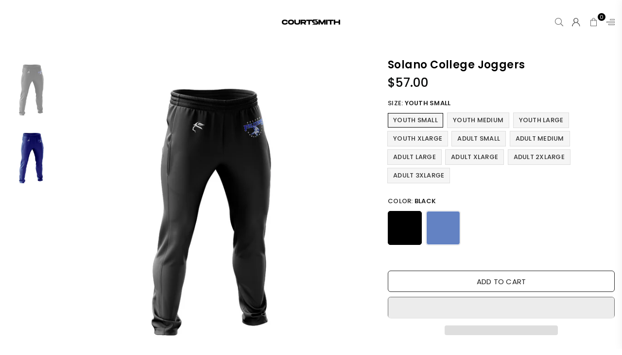

--- FILE ---
content_type: text/html; charset=utf-8
request_url: https://courtsmithball.com/products/solano-joggers
body_size: 44866
content:
<!doctype html>
<html class="no-js" lang="en" >
<head><meta charset="utf-8"><meta http-equiv="X-UA-Compatible" content="IE=edge,chrome=1"><meta name="viewport" content="width=device-width, initial-scale=1.0, maximum-scale=1.0, user-scalable=no"><meta name="theme-color" content="#000"><meta name="format-detection" content="telephone=no"><link rel="canonical" href="https://courtsmithball.com/products/solano-joggers"><meta name="google-site-verification" content="Bd1u9pvj722sGVEa_JLqKMrjoFStj1_J0egkUheN6oU" /><link rel="dns-prefetch" href="https://courtsmithball.com" crossorigin><link rel="dns-prefetch" href="https://courtsmith-team-store.myshopify.com" crossorigin><link rel="dns-prefetch" href="https://cdn.shopify.com" crossorigin><link rel="dns-prefetch" href="https://fonts.shopifycdn.com" crossorigin><link rel="preconnect" href="https//fonts.shopifycdn.com/" crossorigin><link rel="preconnect" href="https//cdn.shopify.com" crossorigin><title>Solano College Joggers&ndash; Courtsmith Team Store</title><meta name="description" content="Material: 100% Cotton Fleece"><!-- /snippets/social-meta-tags.liquid --> <meta name="keywords" content="Courtsmith Team Store, courtsmithball.com" /><meta name="author" content="AdornThemes"><meta property="og:site_name" content="Courtsmith Team Store"><meta property="og:url" content="https://courtsmithball.com/products/solano-joggers"><meta property="og:title" content="Solano College Joggers"><meta property="og:type" content="product"><meta property="og:description" content="Material: 100% Cotton Fleece"><meta property="og:price:amount" content="57.00"><meta property="og:price:currency" content="USD"><meta property="og:image" content="http://courtsmithball.com/cdn/shop/files/03-joggers-black_85fcd4dd-6f39-4b32-8530-7a8993db55c8_1200x1200.jpg?v=1695314450"><meta property="og:image" content="http://courtsmithball.com/cdn/shop/files/03-joggers-royal-blue_1200x1200.jpg?v=1695314449"><meta property="og:image:secure_url" content="https://courtsmithball.com/cdn/shop/files/03-joggers-black_85fcd4dd-6f39-4b32-8530-7a8993db55c8_1200x1200.jpg?v=1695314450"><meta property="og:image:secure_url" content="https://courtsmithball.com/cdn/shop/files/03-joggers-royal-blue_1200x1200.jpg?v=1695314449"><meta name="twitter:card" content="summary_large_image"><meta name="twitter:title" content="Solano College Joggers"><meta name="twitter:description" content="Material: 100% Cotton Fleece">
<link rel="preload" as="style" href="//courtsmithball.com/cdn/shop/t/3/assets/theme.css?v=33760398543364914431727729162"><link rel="preload" as="font" href="//courtsmithball.com/cdn/fonts/poppins/poppins_n4.0ba78fa5af9b0e1a374041b3ceaadf0a43b41362.woff2" type="font/woff2" crossorigin><link rel="preload" as="font" href="//courtsmithball.com/cdn/fonts/poppins/poppins_n7.56758dcf284489feb014a026f3727f2f20a54626.woff2" type="font/woff2" crossorigin><link rel="preload" as="font" href="//courtsmithball.com/cdn/shop/t/3/assets/adorn-icons.woff2?v=23110375483909177801654893552" type="font/woff2" crossorigin><style type="text/css">:root{--ft1:Poppins,sans-serif;--ft2:Poppins,sans-serif;--ft3:Poppins,sans-serif;--site_gutter:15px;--grid_gutter:30px;--grid_gutter_sm:15px;--input_height:38px;--input_height_sm:32px;--error:#d20000}@media (prefers-reduced-motion:no-preference){:root{scroll-behavior:smooth}}*,::after,::before{box-sizing:border-box}html{overflow-x:hidden}article,aside,details,figcaption,figure,footer,header,hgroup,main,menu,nav,section,summary{display:block}body,button,input,select,textarea{ font-family:-apple-system, BlinkMacSystemFont,"Segoe UI","Roboto","Oxygen","Ubuntu","Cantarell","Fira Sans","Droid Sans","Helvetica Neue",sans-serif;-webkit-font-smoothing:antialiased;-webkit-text-size-adjust:100%}a{background-color:transparent;text-decoration:none}a,img{outline:0!important;border:0}a,a:after, a:before,.anim{transition:all .3s ease-in-out}a:focus, a:hover{outline:0!important}code,pre{font-family:Consolas, monospace;font-size:1em}pre{overflow:auto}small,.txt--minor,.small-font{font-size:80%}.small-font {font-size:90%;}sub,sup{font-size:75%;line-height:0;position:relative;vertical-align:baseline}sup{top:-.5em}sub{bottom:-.25em}img{max-width:100%;border:0}table{width:100%;border-collapse:collapse;border-spacing:0}td,th{padding:0}textarea{overflow:auto;-webkit-appearance:none;-moz-appearance:none}[tabindex='-1']:focus{outline:0}form{margin:0}legend{border:0;padding:0}button,input,optgroup,select,textarea{color:inherit;font:inherit;margin:0;outline:0}button[disabled],input[disabled]{cursor:default}input[type=text],input[type=email],input[type=number],input[type=password],input[type=search],input[type=tel]{-webkit-appearance:none;-moz-appearance:none}button{cursor:pointer}input[type=submit]{cursor:pointer}[type=checkbox]+label,[type=radio]+label {display:inline-block;margin-bottom:0}label[for]{cursor:pointer}textarea{min-height:100px;resize:none;}input[type=checkbox],input[type=radio]{margin:0 5px 0 0;vertical-align:middle}select::-ms-expand{display:none}[role=button],a,button,input,label,select,textarea{touch-action:manipulation}.clearfix::after{content:'';display:table;clear:both}.clear{clear:both}.fallback_txt,.hidden_txt{position:absolute!important;overflow:hidden;clip:rect(0 0 0 0);height:1px;width:1px;margin:-1px;padding:0;border:0}.v_hidden,[data-shopify-xr-hidden]{visibility:hidden}.of_hidden{overflow:hidden}.of_auto{overflow:auto}.js-focus-hidden:focus{outline:0}.no-js:not(html),.no-js .js{display:none}.no-js .no-js:not(html){display:block}.skip-link:focus{clip:auto;width:auto;height:auto;margin:0;color:#111;background-color:#fff;padding:10px;opacity:1;z-index:10000;transition:none}blockquote{background:#f8f8f8;font-weight:600;font-size:15px;font-style:normal;text-align:center;padding:0 30px;margin:0}blockquote p+cite{margin-top:7.5px}blockquote cite{display:block;font-size:13px;font-style:inherit}p{margin:0 0 20px 0}p:last-child{margin-bottom:0}.fine-print{font-size:1.07692em;font-style:italic;margin:20px 0}.txt--emphasis{font-style:italic}svg:not(:root){overflow:hidden}.icon{display:inline-block;width:20px;height:20px;vertical-align:middle;fill:currentColor}.no-svg .icon{display:none}svg.icon:not(.icon--full-color) *{fill:inherit;stroke:inherit}.no-svg .fallback-txt{position:static!important;overflow:inherit;clip:none;height:auto;width:auto;margin:0}ol, ul{margin:0;padding:0}ol{list-style:decimal}li{list-style:none}.tb-wrap{max-width:100%;overflow:auto;-webkit-overflow-scrolling:touch}.vd-wrap{position:relative;overflow:hidden;max-width:100%;padding-bottom:56.25%;height:auto}.vd-wrap iframe{position:absolute;top:0;left:0;width:100%;height:100%}.form-vertical input,.form-vertical select,.form-vertical textarea{display:block;width:100%}.form-vertical [type=checkbox],.form-vertical [type=radio]{display:inline-block;width:auto;margin-right:5px}.grid{list-style:none;padding:0;margin:0 -15px;}.grid::after{content:'';display:table;clear:both}.grid__item{ padding-left:15px;padding-right:15px;float:left;width:100%}@media only screen and (max-width:1024px){.grid{margin:0 -7.5px}.grid__item{padding-left:7.5px;padding-right:7.5px}}.grid__item[class*="--push"]{position:relative}.grid--rev{direction:rtl;text-align:left}.grid--rev>.grid__item{direction:ltr;text-align:left;float:right}.col-1,.one-whole{width:100%}.col-2,.five-tenths,.four-eighths,.one-half,.three-sixths,.two-quarters,.wd-50{width:50%}.col-3,.one-third,.two-sixths{width:33.33333%}.four-sixths,.two-thirds{width:66.66667%}.col-4,.one-quarter,.two-eighths{width:25%}.six-eighths,.three-quarters{width:75%}.col-5,.one-fifth,.two-tenths{width:20%}.four-tenths,.two-fifths,.wd-40{width:40%}.six-tenths,.three-fifths,.wd-60{width:60%}.eight-tenths,.four-fifths,.wd-80{width:80%}.col-6,.one-sixth{width:16.66667%}.five-sixths{width:83.33333%}.col-7,.one-seventh{width:14.28571%}.col-8,.one-eighth{width:12.5%}.three-eighths{width:37.5%}.five-eighths{width:62.5%}.seven-eighths{width:87.5%}.col-9,.one-nineth{width:11.11111%}.col-10,.one-tenth{width:10%}.three-tenths,.wd-30{width:30%}.seven-tenths,.wd-70{width:70%}.nine-tenths,.wd-90{width:90%}.show{display:block!important}.hide{display:none!important}@media only screen and (min-width:767px){.medium-up--one-whole{width:100%}.medium-up--five-tenths,.medium-up--four-eighths,.medium-up--one-half,.medium-up--three-sixths,.medium-up--two-quarters{width:50%}.medium-up--one-third,.medium-up--two-sixths{width:33.33333%}.medium-up--four-sixths,.medium-up--two-thirds{width:66.66667%}.medium-up--one-quarter,.medium-up--two-eighths{width:25%}.medium-up--six-eighths,.medium-up--three-quarters{width:75%}.medium-up--one-fifth,.medium-up--two-tenths{width:20%}.medium-up--four-tenths,.medium-up--two-fifths{width:40%}.medium-up--six-tenths,.medium-up--three-fifths{width:60%}.medium-up--eight-tenths,.medium-up--four-fifths{width:80%}.medium-up--one-sixth{width:16.66667%}.medium-up--five-sixths{width:83.33333%}.medium-up--one-seventh{width:14.28571%}.medium-up--one-eighth{width:12.5%}.medium-up--three-eighths{width:37.5%}.medium-up--five-eighths{width:62.5%}.medium-up--seven-eighths{width:87.5%}.medium-up--one-nineth{width:11.11111%}.medium-up--one-tenth{width:10%}.medium-up--three-tenths{width:30%}.medium-up--seven-tenths{width:70%}.medium-up--nine-tenths{width:90%}.grid--uniform .medium-up--five-tenths:nth-child(2n+1),.grid--uniform .medium-up--four-eighths:nth-child(2n+1),.grid--uniform .medium-up--one-eighth:nth-child(8n+1),.grid--uniform .medium-up--one-fifth:nth-child(5n+1),.grid--uniform .medium-up--one-half:nth-child(2n+1),.grid--uniform .medium-up--one-quarter:nth-child(4n+1),.grid--uniform .medium-up--one-seventh:nth-child(7n+1),.grid--uniform .medium-up--one-sixth:nth-child(6n+1),.grid--uniform .medium-up--one-third:nth-child(3n+1),.grid--uniform .medium-up--three-sixths:nth-child(2n+1),.grid--uniform .medium-up--two-eighths:nth-child(4n+1),.grid--uniform .medium-up--two-sixths:nth-child(3n+1){clear:both}.medium-up--show{display:block!important}.medium-up--hide{display:none!important}}@media only screen and (min-width:1025px){.large-up--one-whole{width:100%}.large-up--five-tenths,.large-up--four-eighths,.large-up--one-half,.large-up--three-sixths,.large-up--two-quarters{width:50%}.large-up--one-third,.large-up--two-sixths{width:33.33333%}.large-up--four-sixths,.large-up--two-thirds{width:66.66667%}.large-up--one-quarter,.large-up--two-eighths{width:25%}.large-up--six-eighths,.large-up--three-quarters{width:75%}.large-up--one-fifth,.large-up--two-tenths{width:20%}.large-up--four-tenths,.large-up--two-fifths{width:40%}.large-up--six-tenths,.large-up--three-fifths{width:60%}.large-up--eight-tenths,.large-up--four-fifths{width:80%}.large-up--one-sixth{width:16.66667%}.large-up--five-sixths{width:83.33333%}.large-up--one-seventh{width:14.28571%}.large-up--one-eighth{width:12.5%}.large-up--three-eighths{width:37.5%}.large-up--five-eighths{width:62.5%}.large-up--seven-eighths{width:87.5%}.large-up--one-nineth{width:11.11111%}.large-up--one-tenth{width:10%}.large-up--three-tenths{width:30%}.large-up--seven-tenths{width:70%}.large-up--nine-tenths{width:90%}.grid--uniform .large-up--five-tenths:nth-child(2n+1),.grid--uniform .large-up--four-eighths:nth-child(2n+1),.grid--uniform .large-up--one-eighth:nth-child(8n+1),.grid--uniform .large-up--one-fifth:nth-child(5n+1),.grid--uniform .large-up--one-half:nth-child(2n+1),.grid--uniform .large-up--one-quarter:nth-child(4n+1),.grid--uniform .large-up--one-seventh:nth-child(7n+1),.grid--uniform .large-up--one-sixth:nth-child(6n+1),.grid--uniform .large-up--one-third:nth-child(3n+1),.grid--uniform .large-up--three-sixths:nth-child(2n+1),.grid--uniform .large-up--two-eighths:nth-child(4n+1),.grid--uniform .large-up--two-sixths:nth-child(3n+1){clear:both}.large-up--show{display:block!important}.large-up--hide{display:none!important}}@media only screen and (min-width:1280px){.widescreen--one-whole{width:100%}.widescreen--five-tenths,.widescreen--four-eighths,.widescreen--one-half,.widescreen--three-sixths,.widescreen--two-quarters{width:50%}.widescreen--one-third,.widescreen--two-sixths{width:33.33333%}.widescreen--four-sixths,.widescreen--two-thirds{width:66.66667%}.widescreen--one-quarter,.widescreen--two-eighths{width:25%}.widescreen--six-eighths,.widescreen--three-quarters{width:75%}.widescreen--one-fifth,.widescreen--two-tenths{width:20%}.widescreen--four-tenths,.widescreen--two-fifths{width:40%}.widescreen--six-tenths,.widescreen--three-fifths{width:60%}.widescreen--eight-tenths,.widescreen--four-fifths{width:80%}.widescreen--one-sixth{width:16.66667%}.widescreen--five-sixths{width:83.33333%}.widescreen--one-seventh{width:14.28571%}.widescreen--one-eighth{width:12.5%}.widescreen--three-eighths{width:37.5%}.widescreen--five-eighths{width:62.5%}.widescreen--seven-eighths{width:87.5%}.widescreen--one-nineth{width:11.11111%}.widescreen--one-tenth{width:10%}.widescreen--three-tenths{width:30%}.widescreen--seven-tenths{width:70%}.widescreen--nine-tenths{width:90%}.grid--uniform .widescreen--five-tenths:nth-child(2n+1),.grid--uniform .widescreen--four-eighths:nth-child(2n+1),.grid--uniform .widescreen--one-eighth:nth-child(8n+1),.grid--uniform .widescreen--one-fifth:nth-child(5n+1),.grid--uniform .widescreen--one-half:nth-child(2n+1),.grid--uniform .widescreen--one-quarter:nth-child(4n+1),.grid--uniform .widescreen--one-seventh:nth-child(7n+1),.grid--uniform .widescreen--one-sixth:nth-child(6n+1),.grid--uniform .widescreen--one-third:nth-child(3n+1),.grid--uniform .widescreen--three-sixths:nth-child(2n+1),.grid--uniform .widescreen--two-eighths:nth-child(4n+1),.grid--uniform .widescreen--two-sixths:nth-child(3n+1){clear:both}.widescreen--show{display:block!important}.widescreen--hide{display:none!important}}@media only screen and (min-width:767px) and (max-width:1024px){.medium--one-whole{width:100%}.medium--five-tenths,.medium--four-eighths,.medium--one-half,.medium--three-sixths,.medium--two-quarters{width:50%}.medium--one-third,.medium--two-sixths{width:33.33333%}.medium--four-sixths,.medium--two-thirds{width:66.66667%}.medium--one-quarter,.medium--two-eighths{width:25%}.medium--six-eighths,.medium--three-quarters{width:75%}.medium--one-fifth,.medium--two-tenths{width:20%}.medium--four-tenths,.medium--two-fifths{width:40%}.medium--six-tenths,.medium--three-fifths{width:60%}.medium--eight-tenths,.medium--four-fifths{width:80%}.medium--one-sixth{width:16.66667%}.medium--five-sixths{width:83.33333%}.medium--one-seventh{width:14.28571%}.medium--one-eighth{width:12.5%}.medium--three-eighths{width:37.5%}.medium--five-eighths{width:62.5%}.medium--seven-eighths{width:87.5%}.medium--one-nineth{width:11.11111%}.medium--one-tenth{width:10%}.medium--three-tenths{width:30%}.medium--seven-tenths{width:70%}.medium--nine-tenths{width:90%}.grid--uniform .medium--five-tenths:nth-child(2n+1),.grid--uniform .medium--four-eighths:nth-child(2n+1),.grid--uniform .medium--one-eighth:nth-child(8n+1),.grid--uniform .medium--one-fifth:nth-child(5n+1),.grid--uniform .medium--one-half:nth-child(2n+1),.grid--uniform .medium--one-quarter:nth-child(4n+1),.grid--uniform .medium--one-seventh:nth-child(7n+1),.grid--uniform .medium--one-sixth:nth-child(6n+1),.grid--uniform .medium--one-third:nth-child(3n+1),.grid--uniform .medium--three-sixths:nth-child(2n+1),.grid--uniform .medium--two-eighths:nth-child(4n+1),.grid--uniform .medium--two-sixths:nth-child(3n+1){clear:both}.medium--show{display:block!important}.medium--hide{display:none!important}}@media only screen and (max-width:766px){.grid{margin:0 -5px}.grid__item{padding-left:5px;padding-right:5px}.small--one-whole{width:100%}.small--five-tenths,.small--four-eighths,.small--one-half,.small--three-sixths,.small--two-quarters{width:50%}.small--one-third,.small--two-sixths{width:33.33333%}.small--four-sixths,.small--two-thirds{width:66.66667%}.small--one-quarter,.small--two-eighths{width:25%}.small--six-eighths,.small--three-quarters{width:75%}.small--one-fifth,.small--two-tenths{width:20%}.small--four-tenths,.small--two-fifths{width:40%}.small--six-tenths,.small--three-fifths{width:60%}.small--eight-tenths,.small--four-fifths{width:80%}.small--one-sixth{width:16.66667%}.small--five-sixths{width:83.33333%}.small--one-seventh{width:14.28571%}.small--one-eighth{width:12.5%}.small--three-eighths{width:37.5%}.small--five-eighths{width:62.5%}.small--seven-eighths{width:87.5%}.small--one-nineth{width:11.11111%}.small--one-tenth{width:10%}.small--three-tenths{width:30%}.small--seven-tenths{width:70%}.small--nine-tenths{width:90%}.grid--uniform .small--five-tenths:nth-child(2n+1),.grid--uniform .small--four-eighths:nth-child(2n+1),.grid--uniform .small--one-eighth:nth-child(8n+1),.grid--uniform .small--one-half:nth-child(2n+1),.grid--uniform .small--one-quarter:nth-child(4n+1),.grid--uniform .small--one-seventh:nth-child(7n+1),.grid--uniform .small--one-sixth:nth-child(6n+1),.grid--uniform .small--one-third:nth-child(3n+1),.grid--uniform .small--three-sixths:nth-child(2n+1),.grid--uniform .small--two-eighths:nth-child(4n+1),.grid--uniform .small--two-sixths:nth-child(3n+1),.grid--uniform.small--one-fifth:nth-child(5n+1){clear:both}.small--show{display:block!important}.small--hide{display:none!important}}.grid-tbl{display:table;table-layout:fixed;width:100%}.grid-tbl>.grid-col,.grid-tbl>.grid__item{float:none;display:table-cell;vertical-align:middle}.grid-products {margin:0 -15.0px;}.grid-products .grid__item{ padding-left:15.0px;padding-right:15.0px;}.m_auto {margin-left:auto;margin-right:auto}.m0 {margin:0!important}.mt0 {margin-top:0!important}.ml0 {margin-left:0!important}.mr0 {margin-right:0!important}.mb0 {margin-bottom:0!important}.ml5 {margin-left:5px}.mt5 {margin-top:5px}.mr5 {margin-right:5px}.mb5 {margin-bottom:5px}.ml10 {margin-left:10px}.mt10 {margin-top:10px}.mr10 {margin-right:10px}.mb10 {margin-bottom:10px}.ml15 {margin-left:15px}.mt15 {margin-top:15px}.mr15 {margin-right:15px}.mb15 {margin-bottom:15px}.ml20 {margin-left:20px}.mt20 {margin-top:20px}.mr20 {margin-right:20px}.mb20 {margin-bottom:20px}.ml25 {margin-left:25px}.mt25 {margin-top:25px}.mr25 {margin-right:25px}.mb25 {margin-bottom:25px}.ml30 {margin-left:30px}.mt30 {margin-top:30px}.mr30 {margin-right:30px}.mb30 {margin-bottom:30px}.pd0 {padding:0!important}.pd_t {padding-top:0}.pd_l {padding-left:0}.pd_r {padding-right:0}.pd_b {padding-bottom:0}.p5 {padding:5px}.p10 {padding:10px}.p15 {padding:15px}.p20 {padding:20px}.p25 {padding:25px}.p30 {padding:30px}.mt1 { margin-top:1px;}.mt2 { margin-top:2px;}.mt3 { margin-top:3px;}.mt4 { margin-top:4px;}.bdr_rd0{border-radius:0}.bdr_rd3{border-radius:3px}.bdr_rd4{border-radius:4px}.bdr_rd5{border-radius:5px}.bdr_rd6{border-radius:6px}.bdr_rd7{border-radius:7px}.bdr_rd8{border-radius:8px}.bdr_rd9{border-radius:9px}.bdr_rd10{border-radius:10px}.bdr_rd15{border-radius:15px}.bdr_rd50{border-radius:50%}.db{display:block}.dbi{display:inline-block}.dn {display:none}.pa {position:absolute}.pr {position:relative}.fwl{font-weight:300}.fwr{font-weight:400}.fwm{font-weight:500}.fwsb{font-weight:600}b,strong,.fwb{font-weight:700}em,.em{font-style:italic}.ttu{text-transform:uppercase}.ttl{text-transform:lowercase}.ttc{text-transform:capitalize}.ttn{text-transform:none}.tdn {text-decoration:none!important}.tdu {text-decoration:underline}.grid-sizer{width:25%;position:absolute}.w_auto {width:auto!important}.h_auto{height:auto}.w_100{width:100%!important}.h_100{height:100%!important}.img_fl{display:block;width:100%;height:auto}.imgWrapper{display:block;margin:auto}.bgImg{background-size:cover;background-repeat:no-repeat;background-position:center}.fl{display:flex}.fl1{flex:1}.f-row{flex-direction:row}.f-col{flex-direction:column}.f-wrap{flex-wrap:wrap}.f-nowrap{flex-wrap:nowrap}.f-jcs{justify-content:flex-start}.f-jce{justify-content:flex-end}.f-jcc{justify-content:center}.f-jcsb{justify-content:space-between}.f-jcsa{justify-content:space-around}.f-jcse{justify-content:space-evenly}.f-ais{align-items:flex-start}.f-aie{align-items:flex-end}.f-aic{align-items:center}.f-aib{align-items:baseline}.f-aist{align-items:stretch}.f-acs{align-content:flex-start}.f-ace{align-content:flex-end}.f-acc{align-content:center}.f-acsb{align-content:space-between}.f-acsa{align-content:space-around}.f-acst{align-content:stretch}.f-asa{align-self:auto}.f-ass{align-self:flex-start}.f-ase{align-self:flex-end}.f-asc{align-self:center}.f-asb{align-self:baseline}.f-asst{align-self:stretch}.order0{order:0}.order1{order:1}.order2{order:2}.order3{order:3}.tl{text-align:left!important}.tc{text-align:center!important}.tr{text-align:right!important}.tjc{text-align:justify;}@media (min-width:768px){.tl-md{text-align:left!important}.tc-md{text-align:center!important}.tr-md{text-align:right!important}.f-row-md{flex-direction:row}.f-col-md{flex-direction:column}.f-wrap-md{flex-wrap:wrap}.f-nowrap-md{flex-wrap:nowrap}.f-jcs-md{justify-content:flex-start}.f-jce-md{justify-content:flex-end}.f-jcc-md{justify-content:center}.f-jcsb-md{justify-content:space-between}.f-jcsa-md{justify-content:space-around}.f-jcse-md{justify-content:space-evenly}.f-ais-md{align-items:flex-start}.f-aie-md{align-items:flex-end}.f-aic-md{align-items:center}.f-aib-md{align-items:baseline}.f-aist-md{align-items:stretch}.f-acs-md{align-content:flex-start}.f-ace-md{align-content:flex-end}.f-acc-md{align-content:center}.f-acsb-md{align-content:space-between}.f-acsa-md{align-content:space-around}.f-acst-md{align-content:stretch}.f-asa-md{align-self:auto}.f-ass-md{align-self:flex-start}.f-ase-md{align-self:flex-end}.f-asc-md{align-self:center}.f-asb-md{align-self:baseline}.f-asst-md{align-self:stretch}}@media (min-width:1025px){.f-row-lg{flex-direction:row}.f-col-lg{flex-direction:column}.f-wrap-lg{flex-wrap:wrap}.f-nowrap-lg{flex-wrap:nowrap}.tl-lg {text-align:left!important}.tc-lg {text-align:center!important}.tr-lg {text-align:right!important}}@media (min-width:1280px){.f-wrap-xl{flex-wrap:wrap}.f-col-xl{flex-direction:column}.tl-xl {text-align:left!important}.tc-xl {text-align:center!important}.tr-xl {text-align:right!important}}@font-face {font-family: Poppins;font-weight: 300;font-style: normal;font-display: swap;src: url("//courtsmithball.com/cdn/fonts/poppins/poppins_n3.05f58335c3209cce17da4f1f1ab324ebe2982441.woff2") format("woff2"), url("//courtsmithball.com/cdn/fonts/poppins/poppins_n3.6971368e1f131d2c8ff8e3a44a36b577fdda3ff5.woff") format("woff");}@font-face {font-family: Poppins;font-weight: 400;font-style: normal;font-display: swap;src: url("//courtsmithball.com/cdn/fonts/poppins/poppins_n4.0ba78fa5af9b0e1a374041b3ceaadf0a43b41362.woff2") format("woff2"), url("//courtsmithball.com/cdn/fonts/poppins/poppins_n4.214741a72ff2596839fc9760ee7a770386cf16ca.woff") format("woff");}@font-face {font-family: Poppins;font-weight: 500;font-style: normal;font-display: swap;src: url("//courtsmithball.com/cdn/fonts/poppins/poppins_n5.ad5b4b72b59a00358afc706450c864c3c8323842.woff2") format("woff2"), url("//courtsmithball.com/cdn/fonts/poppins/poppins_n5.33757fdf985af2d24b32fcd84c9a09224d4b2c39.woff") format("woff");}@font-face {font-family: Poppins;font-weight: 600;font-style: normal;font-display: swap;src: url("//courtsmithball.com/cdn/fonts/poppins/poppins_n6.aa29d4918bc243723d56b59572e18228ed0786f6.woff2") format("woff2"), url("//courtsmithball.com/cdn/fonts/poppins/poppins_n6.5f815d845fe073750885d5b7e619ee00e8111208.woff") format("woff");}@font-face {font-family: Poppins;font-weight: 700;font-style: normal;font-display: swap;src: url("//courtsmithball.com/cdn/fonts/poppins/poppins_n7.56758dcf284489feb014a026f3727f2f20a54626.woff2") format("woff2"), url("//courtsmithball.com/cdn/fonts/poppins/poppins_n7.f34f55d9b3d3205d2cd6f64955ff4b36f0cfd8da.woff") format("woff");}@font-face {font-family: Poppins;font-weight: 800;font-style: normal;font-display: swap;src: url("//courtsmithball.com/cdn/fonts/poppins/poppins_n8.580200d05bca09e2e0c6f4c922047c227dfa8e8c.woff2") format("woff2"), url("//courtsmithball.com/cdn/fonts/poppins/poppins_n8.f4450f472fdcbe9e829f3583ebd559988f5a3d25.woff") format("woff");}@font-face {font-family: Poppins;font-weight: 900;font-style: normal;font-display: swap;src: url("//courtsmithball.com/cdn/fonts/poppins/poppins_n9.eb6b9ef01b62e777a960bfd02fc9fb4918cd3eab.woff2") format("woff2"), url("//courtsmithball.com/cdn/fonts/poppins/poppins_n9.6501a5bd018e348b6d5d6e8c335f9e7d32a80c36.woff") format("woff");}@font-face{font-family:Adorn-Icons;src:url("//courtsmithball.com/cdn/shop/t/3/assets/adorn-icons.woff2?v=23110375483909177801654893552") format('woff2'),url("//courtsmithball.com/cdn/shop/t/3/assets/adorn-icons.woff?v=3660380726993999231654893552") format('woff');font-weight:400;font-style:normal;font-display:swap}.at{font:normal normal normal 15px/1 Adorn-Icons;speak:none;text-transform:none;display:inline-block;vertical-align:middle;text-rendering:auto;-webkit-font-smoothing:antialiased;-moz-osx-font-smoothing:grayscale}</style><link href="//courtsmithball.com/cdn/shop/t/3/assets/theme.css?v=33760398543364914431727729162" rel="stylesheet" type="text/css" media="all" /><link rel="preload" href="//courtsmithball.com/cdn/shop/t/3/assets/jquery.min.js?v=163794147426948206801654893558" as="script"><link rel="preload" href="//courtsmithball.com/cdn/shop/t/3/assets/vendor.min.js?v=79820397302741895341654893570" as="script"><script src="//courtsmithball.com/cdn/shop/t/3/assets/jquery.min.js?v=163794147426948206801654893558" defer="defer"></script><script>var theme = {strings:{addToCart:"Add to cart",soldOut:"Sold out",unavailable:"Sold out",showMore:"Show More",showLess:"Show Less"},mlcurrency:false,moneyFormat:"${{amount}}",currencyFormat:"money_format",shopCurrency:"USD",autoCurrencies:true,money_currency_format:"${{amount}} USD",money_format:"${{amount}}",ajax_cart:true,fixedHeader:true,animation:false,animationMobile:true,searchresult:"See all results",wlAvailable:"Available in Wishlist",rtl:false,days:"Days",hours:"Hrs",minuts:"Min",seconds:"Sec",};document.documentElement.className = document.documentElement.className.replace('no-js', 'js');window.lazySizesConfig = window.lazySizesConfig || {};window.lazySizesConfig.loadMode = 1;window.lazySizesConfig.expand = 10;window.lazySizesConfig.expFactor = 1.5;window.lazySizesConfig.loadHidden = false;var Metatheme = null,thm = 'Optimal', shpeml = 'Info@courtsmith.com', dmn = window.location.hostname;</script><script src="//courtsmithball.com/cdn/shop/t/3/assets/vendor.min.js?v=79820397302741895341654893570" defer="defer"></script>
   <script>window.performance && window.performance.mark && window.performance.mark('shopify.content_for_header.start');</script><meta id="shopify-digital-wallet" name="shopify-digital-wallet" content="/61538697459/digital_wallets/dialog">
<meta name="shopify-checkout-api-token" content="c03b922d7e1ebed83702c067b384aebc">
<link rel="alternate" type="application/json+oembed" href="https://courtsmithball.com/products/solano-joggers.oembed">
<script async="async" data-src="/checkouts/internal/preloads.js?locale=en-US"></script>
<link rel="preconnect" href="https://shop.app" crossorigin="anonymous">
<script async="async" data-src="https://shop.app/checkouts/internal/preloads.js?locale=en-US&shop_id=61538697459" crossorigin="anonymous"></script>
<script id="apple-pay-shop-capabilities" type="application/json">{"shopId":61538697459,"countryCode":"US","currencyCode":"USD","merchantCapabilities":["supports3DS"],"merchantId":"gid:\/\/shopify\/Shop\/61538697459","merchantName":"Courtsmith Team Store","requiredBillingContactFields":["postalAddress","email"],"requiredShippingContactFields":["postalAddress","email"],"shippingType":"shipping","supportedNetworks":["visa","masterCard","amex","discover","elo","jcb"],"total":{"type":"pending","label":"Courtsmith Team Store","amount":"1.00"},"shopifyPaymentsEnabled":true,"supportsSubscriptions":true}</script>
<script id="shopify-features" type="application/json">{"accessToken":"c03b922d7e1ebed83702c067b384aebc","betas":["rich-media-storefront-analytics"],"domain":"courtsmithball.com","predictiveSearch":true,"shopId":61538697459,"locale":"en"}</script>
<script>var Shopify = Shopify || {};
Shopify.shop = "courtsmith-team-store.myshopify.com";
Shopify.locale = "en";
Shopify.currency = {"active":"USD","rate":"1.0"};
Shopify.country = "US";
Shopify.theme = {"name":"Optimal-install-me","id":133347606771,"schema_name":"Optimal","schema_version":"v1.9","theme_store_id":null,"role":"main"};
Shopify.theme.handle = "null";
Shopify.theme.style = {"id":null,"handle":null};
Shopify.cdnHost = "courtsmithball.com/cdn";
Shopify.routes = Shopify.routes || {};
Shopify.routes.root = "/";</script>
<script type="module">!function(o){(o.Shopify=o.Shopify||{}).modules=!0}(window);</script>
<script>!function(o){function n(){var o=[];function n(){o.push(Array.prototype.slice.apply(arguments))}return n.q=o,n}var t=o.Shopify=o.Shopify||{};t.loadFeatures=n(),t.autoloadFeatures=n()}(window);</script>
<script>
  window.ShopifyPay = window.ShopifyPay || {};
  window.ShopifyPay.apiHost = "shop.app\/pay";
  window.ShopifyPay.redirectState = null;
</script>
<script id="shop-js-analytics" type="application/json">{"pageType":"product"}</script>
<script defer="defer" async type="module" data-src="//courtsmithball.com/cdn/shopifycloud/shop-js/modules/v2/client.init-shop-cart-sync_BT-GjEfc.en.esm.js"></script>
<script defer="defer" async type="module" data-src="//courtsmithball.com/cdn/shopifycloud/shop-js/modules/v2/chunk.common_D58fp_Oc.esm.js"></script>
<script defer="defer" async type="module" data-src="//courtsmithball.com/cdn/shopifycloud/shop-js/modules/v2/chunk.modal_xMitdFEc.esm.js"></script>
<script type="module">
  await import("//courtsmithball.com/cdn/shopifycloud/shop-js/modules/v2/client.init-shop-cart-sync_BT-GjEfc.en.esm.js");
await import("//courtsmithball.com/cdn/shopifycloud/shop-js/modules/v2/chunk.common_D58fp_Oc.esm.js");
await import("//courtsmithball.com/cdn/shopifycloud/shop-js/modules/v2/chunk.modal_xMitdFEc.esm.js");

  window.Shopify.SignInWithShop?.initShopCartSync?.({"fedCMEnabled":true,"windoidEnabled":true});

</script>
<script>
  window.Shopify = window.Shopify || {};
  if (!window.Shopify.featureAssets) window.Shopify.featureAssets = {};
  window.Shopify.featureAssets['shop-js'] = {"shop-cart-sync":["modules/v2/client.shop-cart-sync_DZOKe7Ll.en.esm.js","modules/v2/chunk.common_D58fp_Oc.esm.js","modules/v2/chunk.modal_xMitdFEc.esm.js"],"init-fed-cm":["modules/v2/client.init-fed-cm_B6oLuCjv.en.esm.js","modules/v2/chunk.common_D58fp_Oc.esm.js","modules/v2/chunk.modal_xMitdFEc.esm.js"],"shop-cash-offers":["modules/v2/client.shop-cash-offers_D2sdYoxE.en.esm.js","modules/v2/chunk.common_D58fp_Oc.esm.js","modules/v2/chunk.modal_xMitdFEc.esm.js"],"shop-login-button":["modules/v2/client.shop-login-button_QeVjl5Y3.en.esm.js","modules/v2/chunk.common_D58fp_Oc.esm.js","modules/v2/chunk.modal_xMitdFEc.esm.js"],"pay-button":["modules/v2/client.pay-button_DXTOsIq6.en.esm.js","modules/v2/chunk.common_D58fp_Oc.esm.js","modules/v2/chunk.modal_xMitdFEc.esm.js"],"shop-button":["modules/v2/client.shop-button_DQZHx9pm.en.esm.js","modules/v2/chunk.common_D58fp_Oc.esm.js","modules/v2/chunk.modal_xMitdFEc.esm.js"],"avatar":["modules/v2/client.avatar_BTnouDA3.en.esm.js"],"init-windoid":["modules/v2/client.init-windoid_CR1B-cfM.en.esm.js","modules/v2/chunk.common_D58fp_Oc.esm.js","modules/v2/chunk.modal_xMitdFEc.esm.js"],"init-shop-for-new-customer-accounts":["modules/v2/client.init-shop-for-new-customer-accounts_C_vY_xzh.en.esm.js","modules/v2/client.shop-login-button_QeVjl5Y3.en.esm.js","modules/v2/chunk.common_D58fp_Oc.esm.js","modules/v2/chunk.modal_xMitdFEc.esm.js"],"init-shop-email-lookup-coordinator":["modules/v2/client.init-shop-email-lookup-coordinator_BI7n9ZSv.en.esm.js","modules/v2/chunk.common_D58fp_Oc.esm.js","modules/v2/chunk.modal_xMitdFEc.esm.js"],"init-shop-cart-sync":["modules/v2/client.init-shop-cart-sync_BT-GjEfc.en.esm.js","modules/v2/chunk.common_D58fp_Oc.esm.js","modules/v2/chunk.modal_xMitdFEc.esm.js"],"shop-toast-manager":["modules/v2/client.shop-toast-manager_DiYdP3xc.en.esm.js","modules/v2/chunk.common_D58fp_Oc.esm.js","modules/v2/chunk.modal_xMitdFEc.esm.js"],"init-customer-accounts":["modules/v2/client.init-customer-accounts_D9ZNqS-Q.en.esm.js","modules/v2/client.shop-login-button_QeVjl5Y3.en.esm.js","modules/v2/chunk.common_D58fp_Oc.esm.js","modules/v2/chunk.modal_xMitdFEc.esm.js"],"init-customer-accounts-sign-up":["modules/v2/client.init-customer-accounts-sign-up_iGw4briv.en.esm.js","modules/v2/client.shop-login-button_QeVjl5Y3.en.esm.js","modules/v2/chunk.common_D58fp_Oc.esm.js","modules/v2/chunk.modal_xMitdFEc.esm.js"],"shop-follow-button":["modules/v2/client.shop-follow-button_CqMgW2wH.en.esm.js","modules/v2/chunk.common_D58fp_Oc.esm.js","modules/v2/chunk.modal_xMitdFEc.esm.js"],"checkout-modal":["modules/v2/client.checkout-modal_xHeaAweL.en.esm.js","modules/v2/chunk.common_D58fp_Oc.esm.js","modules/v2/chunk.modal_xMitdFEc.esm.js"],"shop-login":["modules/v2/client.shop-login_D91U-Q7h.en.esm.js","modules/v2/chunk.common_D58fp_Oc.esm.js","modules/v2/chunk.modal_xMitdFEc.esm.js"],"lead-capture":["modules/v2/client.lead-capture_BJmE1dJe.en.esm.js","modules/v2/chunk.common_D58fp_Oc.esm.js","modules/v2/chunk.modal_xMitdFEc.esm.js"],"payment-terms":["modules/v2/client.payment-terms_Ci9AEqFq.en.esm.js","modules/v2/chunk.common_D58fp_Oc.esm.js","modules/v2/chunk.modal_xMitdFEc.esm.js"]};
</script>
<script id="__st">var __st={"a":61538697459,"offset":-28800,"reqid":"bbbb1ff7-397c-45e9-aa49-6c1ec476144d-1769085818","pageurl":"courtsmithball.com\/products\/solano-joggers","u":"9348f6a923d7","p":"product","rtyp":"product","rid":7810355593459};</script>
<script>window.ShopifyPaypalV4VisibilityTracking = true;</script>
<script id="form-persister">!function(){'use strict';const t='contact',e='new_comment',n=[[t,t],['blogs',e],['comments',e],[t,'customer']],o='password',r='form_key',c=['recaptcha-v3-token','g-recaptcha-response','h-captcha-response',o],s=()=>{try{return window.sessionStorage}catch{return}},i='__shopify_v',u=t=>t.elements[r],a=function(){const t=[...n].map((([t,e])=>`form[action*='/${t}']:not([data-nocaptcha='true']) input[name='form_type'][value='${e}']`)).join(',');var e;return e=t,()=>e?[...document.querySelectorAll(e)].map((t=>t.form)):[]}();function m(t){const e=u(t);a().includes(t)&&(!e||!e.value)&&function(t){try{if(!s())return;!function(t){const e=s();if(!e)return;const n=u(t);if(!n)return;const o=n.value;o&&e.removeItem(o)}(t);const e=Array.from(Array(32),(()=>Math.random().toString(36)[2])).join('');!function(t,e){u(t)||t.append(Object.assign(document.createElement('input'),{type:'hidden',name:r})),t.elements[r].value=e}(t,e),function(t,e){const n=s();if(!n)return;const r=[...t.querySelectorAll(`input[type='${o}']`)].map((({name:t})=>t)),u=[...c,...r],a={};for(const[o,c]of new FormData(t).entries())u.includes(o)||(a[o]=c);n.setItem(e,JSON.stringify({[i]:1,action:t.action,data:a}))}(t,e)}catch(e){console.error('failed to persist form',e)}}(t)}const f=t=>{if('true'===t.dataset.persistBound)return;const e=function(t,e){const n=function(t){return'function'==typeof t.submit?t.submit:HTMLFormElement.prototype.submit}(t).bind(t);return function(){let t;return()=>{t||(t=!0,(()=>{try{e(),n()}catch(t){(t=>{console.error('form submit failed',t)})(t)}})(),setTimeout((()=>t=!1),250))}}()}(t,(()=>{m(t)}));!function(t,e){if('function'==typeof t.submit&&'function'==typeof e)try{t.submit=e}catch{}}(t,e),t.addEventListener('submit',(t=>{t.preventDefault(),e()})),t.dataset.persistBound='true'};!function(){function t(t){const e=(t=>{const e=t.target;return e instanceof HTMLFormElement?e:e&&e.form})(t);e&&m(e)}document.addEventListener('submit',t),document.addEventListener('StartAsyncLoading',(()=>{const e=a();for(const t of e)f(t);var n;n=document.body,new window.MutationObserver((t=>{for(const e of t)if('childList'===e.type&&e.addedNodes.length)for(const t of e.addedNodes)1===t.nodeType&&'FORM'===t.tagName&&a().includes(t)&&f(t)})).observe(n,{childList:!0,subtree:!0,attributes:!1}),document.removeEventListener('submit',t)}))}()}();</script>
<script integrity="sha256-4kQ18oKyAcykRKYeNunJcIwy7WH5gtpwJnB7kiuLZ1E=" data-source-attribution="shopify.loadfeatures" defer="defer" data-src="//courtsmithball.com/cdn/shopifycloud/storefront/assets/storefront/load_feature-a0a9edcb.js" crossorigin="anonymous"></script>
<script crossorigin="anonymous" defer="defer" data-src="//courtsmithball.com/cdn/shopifycloud/storefront/assets/shopify_pay/storefront-65b4c6d7.js?v=20250812"></script>
<script data-source-attribution="shopify.dynamic_checkout.dynamic.init">var Shopify=Shopify||{};Shopify.PaymentButton=Shopify.PaymentButton||{isStorefrontPortableWallets:!0,init:function(){window.Shopify.PaymentButton.init=function(){};var t=document.createElement("script");t.data-src="https://courtsmithball.com/cdn/shopifycloud/portable-wallets/latest/portable-wallets.en.js",t.type="module",document.head.appendChild(t)}};
</script>
<script data-source-attribution="shopify.dynamic_checkout.buyer_consent">
  function portableWalletsHideBuyerConsent(e){var t=document.getElementById("shopify-buyer-consent"),n=document.getElementById("shopify-subscription-policy-button");t&&n&&(t.classList.add("hidden"),t.setAttribute("aria-hidden","true"),n.removeEventListener("click",e))}function portableWalletsShowBuyerConsent(e){var t=document.getElementById("shopify-buyer-consent"),n=document.getElementById("shopify-subscription-policy-button");t&&n&&(t.classList.remove("hidden"),t.removeAttribute("aria-hidden"),n.addEventListener("click",e))}window.Shopify?.PaymentButton&&(window.Shopify.PaymentButton.hideBuyerConsent=portableWalletsHideBuyerConsent,window.Shopify.PaymentButton.showBuyerConsent=portableWalletsShowBuyerConsent);
</script>
<script>
  function portableWalletsCleanup(e){e&&e.src&&console.error("Failed to load portable wallets script "+e.src);var t=document.querySelectorAll("shopify-accelerated-checkout .shopify-payment-button__skeleton, shopify-accelerated-checkout-cart .wallet-cart-button__skeleton"),e=document.getElementById("shopify-buyer-consent");for(let e=0;e<t.length;e++)t[e].remove();e&&e.remove()}function portableWalletsNotLoadedAsModule(e){e instanceof ErrorEvent&&"string"==typeof e.message&&e.message.includes("import.meta")&&"string"==typeof e.filename&&e.filename.includes("portable-wallets")&&(window.removeEventListener("error",portableWalletsNotLoadedAsModule),window.Shopify.PaymentButton.failedToLoad=e,"loading"===document.readyState?document.addEventListener("DOMContentLoaded",window.Shopify.PaymentButton.init):window.Shopify.PaymentButton.init())}window.addEventListener("error",portableWalletsNotLoadedAsModule);
</script>

<script type="module" data-src="https://courtsmithball.com/cdn/shopifycloud/portable-wallets/latest/portable-wallets.en.js" onError="portableWalletsCleanup(this)" crossorigin="anonymous"></script>
<script nomodule>
  document.addEventListener("DOMContentLoaded", portableWalletsCleanup);
</script>

<link id="shopify-accelerated-checkout-styles" rel="stylesheet" media="screen" href="https://courtsmithball.com/cdn/shopifycloud/portable-wallets/latest/accelerated-checkout-backwards-compat.css" crossorigin="anonymous">
<style id="shopify-accelerated-checkout-cart">
        #shopify-buyer-consent {
  margin-top: 1em;
  display: inline-block;
  width: 100%;
}

#shopify-buyer-consent.hidden {
  display: none;
}

#shopify-subscription-policy-button {
  background: none;
  border: none;
  padding: 0;
  text-decoration: underline;
  font-size: inherit;
  cursor: pointer;
}

#shopify-subscription-policy-button::before {
  box-shadow: none;
}

      </style>

<script>window.performance && window.performance.mark && window.performance.mark('shopify.content_for_header.end');</script><!-- "snippets/weglot_hreftags.liquid" was not rendered, the associated app was uninstalled -->
	<!-- "snippets/weglot_switcher.liquid" was not rendered, the associated app was uninstalled -->
<script src="//staticxx.s3.amazonaws.com/aio_stats_lib_v1.min.js?v=1.0"></script><!-- BEGIN app block: shopify://apps/gempages-builder/blocks/embed-gp-script-head/20b379d4-1b20-474c-a6ca-665c331919f3 -->














<!-- END app block --><script src="https://cdn.shopify.com/extensions/019b92df-1966-750c-943d-a8ced4b05ac2/option-cli3-369/assets/gpomain.js" type="text/javascript" defer="defer"></script>
<link href="https://monorail-edge.shopifysvc.com" rel="dns-prefetch">
<script>(function(){if ("sendBeacon" in navigator && "performance" in window) {try {var session_token_from_headers = performance.getEntriesByType('navigation')[0].serverTiming.find(x => x.name == '_s').description;} catch {var session_token_from_headers = undefined;}var session_cookie_matches = document.cookie.match(/_shopify_s=([^;]*)/);var session_token_from_cookie = session_cookie_matches && session_cookie_matches.length === 2 ? session_cookie_matches[1] : "";var session_token = session_token_from_headers || session_token_from_cookie || "";function handle_abandonment_event(e) {var entries = performance.getEntries().filter(function(entry) {return /monorail-edge.shopifysvc.com/.test(entry.name);});if (!window.abandonment_tracked && entries.length === 0) {window.abandonment_tracked = true;var currentMs = Date.now();var navigation_start = performance.timing.navigationStart;var payload = {shop_id: 61538697459,url: window.location.href,navigation_start,duration: currentMs - navigation_start,session_token,page_type: "product"};window.navigator.sendBeacon("https://monorail-edge.shopifysvc.com/v1/produce", JSON.stringify({schema_id: "online_store_buyer_site_abandonment/1.1",payload: payload,metadata: {event_created_at_ms: currentMs,event_sent_at_ms: currentMs}}));}}window.addEventListener('pagehide', handle_abandonment_event);}}());</script>
<script id="web-pixels-manager-setup">(function e(e,d,r,n,o){if(void 0===o&&(o={}),!Boolean(null===(a=null===(i=window.Shopify)||void 0===i?void 0:i.analytics)||void 0===a?void 0:a.replayQueue)){var i,a;window.Shopify=window.Shopify||{};var t=window.Shopify;t.analytics=t.analytics||{};var s=t.analytics;s.replayQueue=[],s.publish=function(e,d,r){return s.replayQueue.push([e,d,r]),!0};try{self.performance.mark("wpm:start")}catch(e){}var l=function(){var e={modern:/Edge?\/(1{2}[4-9]|1[2-9]\d|[2-9]\d{2}|\d{4,})\.\d+(\.\d+|)|Firefox\/(1{2}[4-9]|1[2-9]\d|[2-9]\d{2}|\d{4,})\.\d+(\.\d+|)|Chrom(ium|e)\/(9{2}|\d{3,})\.\d+(\.\d+|)|(Maci|X1{2}).+ Version\/(15\.\d+|(1[6-9]|[2-9]\d|\d{3,})\.\d+)([,.]\d+|)( \(\w+\)|)( Mobile\/\w+|) Safari\/|Chrome.+OPR\/(9{2}|\d{3,})\.\d+\.\d+|(CPU[ +]OS|iPhone[ +]OS|CPU[ +]iPhone|CPU IPhone OS|CPU iPad OS)[ +]+(15[._]\d+|(1[6-9]|[2-9]\d|\d{3,})[._]\d+)([._]\d+|)|Android:?[ /-](13[3-9]|1[4-9]\d|[2-9]\d{2}|\d{4,})(\.\d+|)(\.\d+|)|Android.+Firefox\/(13[5-9]|1[4-9]\d|[2-9]\d{2}|\d{4,})\.\d+(\.\d+|)|Android.+Chrom(ium|e)\/(13[3-9]|1[4-9]\d|[2-9]\d{2}|\d{4,})\.\d+(\.\d+|)|SamsungBrowser\/([2-9]\d|\d{3,})\.\d+/,legacy:/Edge?\/(1[6-9]|[2-9]\d|\d{3,})\.\d+(\.\d+|)|Firefox\/(5[4-9]|[6-9]\d|\d{3,})\.\d+(\.\d+|)|Chrom(ium|e)\/(5[1-9]|[6-9]\d|\d{3,})\.\d+(\.\d+|)([\d.]+$|.*Safari\/(?![\d.]+ Edge\/[\d.]+$))|(Maci|X1{2}).+ Version\/(10\.\d+|(1[1-9]|[2-9]\d|\d{3,})\.\d+)([,.]\d+|)( \(\w+\)|)( Mobile\/\w+|) Safari\/|Chrome.+OPR\/(3[89]|[4-9]\d|\d{3,})\.\d+\.\d+|(CPU[ +]OS|iPhone[ +]OS|CPU[ +]iPhone|CPU IPhone OS|CPU iPad OS)[ +]+(10[._]\d+|(1[1-9]|[2-9]\d|\d{3,})[._]\d+)([._]\d+|)|Android:?[ /-](13[3-9]|1[4-9]\d|[2-9]\d{2}|\d{4,})(\.\d+|)(\.\d+|)|Mobile Safari.+OPR\/([89]\d|\d{3,})\.\d+\.\d+|Android.+Firefox\/(13[5-9]|1[4-9]\d|[2-9]\d{2}|\d{4,})\.\d+(\.\d+|)|Android.+Chrom(ium|e)\/(13[3-9]|1[4-9]\d|[2-9]\d{2}|\d{4,})\.\d+(\.\d+|)|Android.+(UC? ?Browser|UCWEB|U3)[ /]?(15\.([5-9]|\d{2,})|(1[6-9]|[2-9]\d|\d{3,})\.\d+)\.\d+|SamsungBrowser\/(5\.\d+|([6-9]|\d{2,})\.\d+)|Android.+MQ{2}Browser\/(14(\.(9|\d{2,})|)|(1[5-9]|[2-9]\d|\d{3,})(\.\d+|))(\.\d+|)|K[Aa][Ii]OS\/(3\.\d+|([4-9]|\d{2,})\.\d+)(\.\d+|)/},d=e.modern,r=e.legacy,n=navigator.userAgent;return n.match(d)?"modern":n.match(r)?"legacy":"unknown"}(),u="modern"===l?"modern":"legacy",c=(null!=n?n:{modern:"",legacy:""})[u],f=function(e){return[e.baseUrl,"/wpm","/b",e.hashVersion,"modern"===e.buildTarget?"m":"l",".js"].join("")}({baseUrl:d,hashVersion:r,buildTarget:u}),m=function(e){var d=e.version,r=e.bundleTarget,n=e.surface,o=e.pageUrl,i=e.monorailEndpoint;return{emit:function(e){var a=e.status,t=e.errorMsg,s=(new Date).getTime(),l=JSON.stringify({metadata:{event_sent_at_ms:s},events:[{schema_id:"web_pixels_manager_load/3.1",payload:{version:d,bundle_target:r,page_url:o,status:a,surface:n,error_msg:t},metadata:{event_created_at_ms:s}}]});if(!i)return console&&console.warn&&console.warn("[Web Pixels Manager] No Monorail endpoint provided, skipping logging."),!1;try{return self.navigator.sendBeacon.bind(self.navigator)(i,l)}catch(e){}var u=new XMLHttpRequest;try{return u.open("POST",i,!0),u.setRequestHeader("Content-Type","text/plain"),u.send(l),!0}catch(e){return console&&console.warn&&console.warn("[Web Pixels Manager] Got an unhandled error while logging to Monorail."),!1}}}}({version:r,bundleTarget:l,surface:e.surface,pageUrl:self.location.href,monorailEndpoint:e.monorailEndpoint});try{o.browserTarget=l,function(e){var d=e.src,r=e.async,n=void 0===r||r,o=e.onload,i=e.onerror,a=e.sri,t=e.scriptDataAttributes,s=void 0===t?{}:t,l=document.createElement("script"),u=document.querySelector("head"),c=document.querySelector("body");if(l.async=n,l.src=d,a&&(l.integrity=a,l.crossOrigin="anonymous"),s)for(var f in s)if(Object.prototype.hasOwnProperty.call(s,f))try{l.dataset[f]=s[f]}catch(e){}if(o&&l.addEventListener("load",o),i&&l.addEventListener("error",i),u)u.appendChild(l);else{if(!c)throw new Error("Did not find a head or body element to append the script");c.appendChild(l)}}({src:f,async:!0,onload:function(){if(!function(){var e,d;return Boolean(null===(d=null===(e=window.Shopify)||void 0===e?void 0:e.analytics)||void 0===d?void 0:d.initialized)}()){var d=window.webPixelsManager.init(e)||void 0;if(d){var r=window.Shopify.analytics;r.replayQueue.forEach((function(e){var r=e[0],n=e[1],o=e[2];d.publishCustomEvent(r,n,o)})),r.replayQueue=[],r.publish=d.publishCustomEvent,r.visitor=d.visitor,r.initialized=!0}}},onerror:function(){return m.emit({status:"failed",errorMsg:"".concat(f," has failed to load")})},sri:function(e){var d=/^sha384-[A-Za-z0-9+/=]+$/;return"string"==typeof e&&d.test(e)}(c)?c:"",scriptDataAttributes:o}),m.emit({status:"loading"})}catch(e){m.emit({status:"failed",errorMsg:(null==e?void 0:e.message)||"Unknown error"})}}})({shopId: 61538697459,storefrontBaseUrl: "https://courtsmithball.com",extensionsBaseUrl: "https://extensions.shopifycdn.com/cdn/shopifycloud/web-pixels-manager",monorailEndpoint: "https://monorail-edge.shopifysvc.com/unstable/produce_batch",surface: "storefront-renderer",enabledBetaFlags: ["2dca8a86"],webPixelsConfigList: [{"id":"shopify-app-pixel","configuration":"{}","eventPayloadVersion":"v1","runtimeContext":"STRICT","scriptVersion":"0450","apiClientId":"shopify-pixel","type":"APP","privacyPurposes":["ANALYTICS","MARKETING"]},{"id":"shopify-custom-pixel","eventPayloadVersion":"v1","runtimeContext":"LAX","scriptVersion":"0450","apiClientId":"shopify-pixel","type":"CUSTOM","privacyPurposes":["ANALYTICS","MARKETING"]}],isMerchantRequest: false,initData: {"shop":{"name":"Courtsmith Team Store","paymentSettings":{"currencyCode":"USD"},"myshopifyDomain":"courtsmith-team-store.myshopify.com","countryCode":"US","storefrontUrl":"https:\/\/courtsmithball.com"},"customer":null,"cart":null,"checkout":null,"productVariants":[{"price":{"amount":57.0,"currencyCode":"USD"},"product":{"title":"Solano College Joggers","vendor":"Courtsmith Team Store","id":"7810355593459","untranslatedTitle":"Solano College Joggers","url":"\/products\/solano-joggers","type":""},"id":"43180477284595","image":{"src":"\/\/courtsmithball.com\/cdn\/shop\/files\/03-joggers-black_85fcd4dd-6f39-4b32-8530-7a8993db55c8.jpg?v=1695314450"},"sku":null,"title":"Youth Small \/ Black","untranslatedTitle":"Youth Small \/ Black"},{"price":{"amount":57.0,"currencyCode":"USD"},"product":{"title":"Solano College Joggers","vendor":"Courtsmith Team Store","id":"7810355593459","untranslatedTitle":"Solano College Joggers","url":"\/products\/solano-joggers","type":""},"id":"43180477317363","image":{"src":"\/\/courtsmithball.com\/cdn\/shop\/files\/03-joggers-royal-blue.jpg?v=1695314449"},"sku":null,"title":"Youth Small \/ Blue","untranslatedTitle":"Youth Small \/ Blue"},{"price":{"amount":57.0,"currencyCode":"USD"},"product":{"title":"Solano College Joggers","vendor":"Courtsmith Team Store","id":"7810355593459","untranslatedTitle":"Solano College Joggers","url":"\/products\/solano-joggers","type":""},"id":"43180477350131","image":{"src":"\/\/courtsmithball.com\/cdn\/shop\/files\/03-joggers-black_85fcd4dd-6f39-4b32-8530-7a8993db55c8.jpg?v=1695314450"},"sku":null,"title":"Youth Medium \/ Black","untranslatedTitle":"Youth Medium \/ Black"},{"price":{"amount":57.0,"currencyCode":"USD"},"product":{"title":"Solano College Joggers","vendor":"Courtsmith Team Store","id":"7810355593459","untranslatedTitle":"Solano College Joggers","url":"\/products\/solano-joggers","type":""},"id":"43180477382899","image":{"src":"\/\/courtsmithball.com\/cdn\/shop\/files\/03-joggers-royal-blue.jpg?v=1695314449"},"sku":null,"title":"Youth Medium \/ Blue","untranslatedTitle":"Youth Medium \/ Blue"},{"price":{"amount":57.0,"currencyCode":"USD"},"product":{"title":"Solano College Joggers","vendor":"Courtsmith Team Store","id":"7810355593459","untranslatedTitle":"Solano College Joggers","url":"\/products\/solano-joggers","type":""},"id":"43180477415667","image":{"src":"\/\/courtsmithball.com\/cdn\/shop\/files\/03-joggers-black_85fcd4dd-6f39-4b32-8530-7a8993db55c8.jpg?v=1695314450"},"sku":null,"title":"Youth Large \/ Black","untranslatedTitle":"Youth Large \/ Black"},{"price":{"amount":57.0,"currencyCode":"USD"},"product":{"title":"Solano College Joggers","vendor":"Courtsmith Team Store","id":"7810355593459","untranslatedTitle":"Solano College Joggers","url":"\/products\/solano-joggers","type":""},"id":"43180477448435","image":{"src":"\/\/courtsmithball.com\/cdn\/shop\/files\/03-joggers-royal-blue.jpg?v=1695314449"},"sku":null,"title":"Youth Large \/ Blue","untranslatedTitle":"Youth Large \/ Blue"},{"price":{"amount":57.0,"currencyCode":"USD"},"product":{"title":"Solano College Joggers","vendor":"Courtsmith Team Store","id":"7810355593459","untranslatedTitle":"Solano College Joggers","url":"\/products\/solano-joggers","type":""},"id":"43180477481203","image":{"src":"\/\/courtsmithball.com\/cdn\/shop\/files\/03-joggers-black_85fcd4dd-6f39-4b32-8530-7a8993db55c8.jpg?v=1695314450"},"sku":null,"title":"Youth XLarge \/ Black","untranslatedTitle":"Youth XLarge \/ Black"},{"price":{"amount":57.0,"currencyCode":"USD"},"product":{"title":"Solano College Joggers","vendor":"Courtsmith Team Store","id":"7810355593459","untranslatedTitle":"Solano College Joggers","url":"\/products\/solano-joggers","type":""},"id":"43180477513971","image":{"src":"\/\/courtsmithball.com\/cdn\/shop\/files\/03-joggers-royal-blue.jpg?v=1695314449"},"sku":null,"title":"Youth XLarge \/ Blue","untranslatedTitle":"Youth XLarge \/ Blue"},{"price":{"amount":57.0,"currencyCode":"USD"},"product":{"title":"Solano College Joggers","vendor":"Courtsmith Team Store","id":"7810355593459","untranslatedTitle":"Solano College Joggers","url":"\/products\/solano-joggers","type":""},"id":"43180477546739","image":{"src":"\/\/courtsmithball.com\/cdn\/shop\/files\/03-joggers-black_85fcd4dd-6f39-4b32-8530-7a8993db55c8.jpg?v=1695314450"},"sku":null,"title":"Adult Small \/ Black","untranslatedTitle":"Adult Small \/ Black"},{"price":{"amount":57.0,"currencyCode":"USD"},"product":{"title":"Solano College Joggers","vendor":"Courtsmith Team Store","id":"7810355593459","untranslatedTitle":"Solano College Joggers","url":"\/products\/solano-joggers","type":""},"id":"43180477579507","image":{"src":"\/\/courtsmithball.com\/cdn\/shop\/files\/03-joggers-royal-blue.jpg?v=1695314449"},"sku":null,"title":"Adult Small \/ Blue","untranslatedTitle":"Adult Small \/ Blue"},{"price":{"amount":57.0,"currencyCode":"USD"},"product":{"title":"Solano College Joggers","vendor":"Courtsmith Team Store","id":"7810355593459","untranslatedTitle":"Solano College Joggers","url":"\/products\/solano-joggers","type":""},"id":"43180477612275","image":{"src":"\/\/courtsmithball.com\/cdn\/shop\/files\/03-joggers-black_85fcd4dd-6f39-4b32-8530-7a8993db55c8.jpg?v=1695314450"},"sku":null,"title":"Adult Medium \/ Black","untranslatedTitle":"Adult Medium \/ Black"},{"price":{"amount":57.0,"currencyCode":"USD"},"product":{"title":"Solano College Joggers","vendor":"Courtsmith Team Store","id":"7810355593459","untranslatedTitle":"Solano College Joggers","url":"\/products\/solano-joggers","type":""},"id":"43180477645043","image":{"src":"\/\/courtsmithball.com\/cdn\/shop\/files\/03-joggers-royal-blue.jpg?v=1695314449"},"sku":null,"title":"Adult Medium \/ Blue","untranslatedTitle":"Adult Medium \/ Blue"},{"price":{"amount":57.0,"currencyCode":"USD"},"product":{"title":"Solano College Joggers","vendor":"Courtsmith Team Store","id":"7810355593459","untranslatedTitle":"Solano College Joggers","url":"\/products\/solano-joggers","type":""},"id":"43180477677811","image":{"src":"\/\/courtsmithball.com\/cdn\/shop\/files\/03-joggers-black_85fcd4dd-6f39-4b32-8530-7a8993db55c8.jpg?v=1695314450"},"sku":null,"title":"Adult Large \/ Black","untranslatedTitle":"Adult Large \/ Black"},{"price":{"amount":57.0,"currencyCode":"USD"},"product":{"title":"Solano College Joggers","vendor":"Courtsmith Team Store","id":"7810355593459","untranslatedTitle":"Solano College Joggers","url":"\/products\/solano-joggers","type":""},"id":"43180477710579","image":{"src":"\/\/courtsmithball.com\/cdn\/shop\/files\/03-joggers-royal-blue.jpg?v=1695314449"},"sku":null,"title":"Adult Large \/ Blue","untranslatedTitle":"Adult Large \/ Blue"},{"price":{"amount":57.0,"currencyCode":"USD"},"product":{"title":"Solano College Joggers","vendor":"Courtsmith Team Store","id":"7810355593459","untranslatedTitle":"Solano College Joggers","url":"\/products\/solano-joggers","type":""},"id":"43180477743347","image":{"src":"\/\/courtsmithball.com\/cdn\/shop\/files\/03-joggers-black_85fcd4dd-6f39-4b32-8530-7a8993db55c8.jpg?v=1695314450"},"sku":null,"title":"Adult XLarge \/ Black","untranslatedTitle":"Adult XLarge \/ Black"},{"price":{"amount":57.0,"currencyCode":"USD"},"product":{"title":"Solano College Joggers","vendor":"Courtsmith Team Store","id":"7810355593459","untranslatedTitle":"Solano College Joggers","url":"\/products\/solano-joggers","type":""},"id":"43180477776115","image":{"src":"\/\/courtsmithball.com\/cdn\/shop\/files\/03-joggers-royal-blue.jpg?v=1695314449"},"sku":null,"title":"Adult XLarge \/ Blue","untranslatedTitle":"Adult XLarge \/ Blue"},{"price":{"amount":57.0,"currencyCode":"USD"},"product":{"title":"Solano College Joggers","vendor":"Courtsmith Team Store","id":"7810355593459","untranslatedTitle":"Solano College Joggers","url":"\/products\/solano-joggers","type":""},"id":"43180477808883","image":{"src":"\/\/courtsmithball.com\/cdn\/shop\/files\/03-joggers-black_85fcd4dd-6f39-4b32-8530-7a8993db55c8.jpg?v=1695314450"},"sku":null,"title":"Adult 2XLarge \/ Black","untranslatedTitle":"Adult 2XLarge \/ Black"},{"price":{"amount":57.0,"currencyCode":"USD"},"product":{"title":"Solano College Joggers","vendor":"Courtsmith Team Store","id":"7810355593459","untranslatedTitle":"Solano College Joggers","url":"\/products\/solano-joggers","type":""},"id":"43180477841651","image":{"src":"\/\/courtsmithball.com\/cdn\/shop\/files\/03-joggers-royal-blue.jpg?v=1695314449"},"sku":null,"title":"Adult 2XLarge \/ Blue","untranslatedTitle":"Adult 2XLarge \/ Blue"},{"price":{"amount":57.0,"currencyCode":"USD"},"product":{"title":"Solano College Joggers","vendor":"Courtsmith Team Store","id":"7810355593459","untranslatedTitle":"Solano College Joggers","url":"\/products\/solano-joggers","type":""},"id":"43180477874419","image":{"src":"\/\/courtsmithball.com\/cdn\/shop\/files\/03-joggers-black_85fcd4dd-6f39-4b32-8530-7a8993db55c8.jpg?v=1695314450"},"sku":null,"title":"Adult 3XLarge \/ Black","untranslatedTitle":"Adult 3XLarge \/ Black"},{"price":{"amount":57.0,"currencyCode":"USD"},"product":{"title":"Solano College Joggers","vendor":"Courtsmith Team Store","id":"7810355593459","untranslatedTitle":"Solano College Joggers","url":"\/products\/solano-joggers","type":""},"id":"43180477907187","image":{"src":"\/\/courtsmithball.com\/cdn\/shop\/files\/03-joggers-royal-blue.jpg?v=1695314449"},"sku":null,"title":"Adult 3XLarge \/ Blue","untranslatedTitle":"Adult 3XLarge \/ Blue"}],"purchasingCompany":null},},"https://courtsmithball.com/cdn","fcfee988w5aeb613cpc8e4bc33m6693e112",{"modern":"","legacy":""},{"shopId":"61538697459","storefrontBaseUrl":"https:\/\/courtsmithball.com","extensionBaseUrl":"https:\/\/extensions.shopifycdn.com\/cdn\/shopifycloud\/web-pixels-manager","surface":"storefront-renderer","enabledBetaFlags":"[\"2dca8a86\"]","isMerchantRequest":"false","hashVersion":"fcfee988w5aeb613cpc8e4bc33m6693e112","publish":"custom","events":"[[\"page_viewed\",{}],[\"product_viewed\",{\"productVariant\":{\"price\":{\"amount\":57.0,\"currencyCode\":\"USD\"},\"product\":{\"title\":\"Solano College Joggers\",\"vendor\":\"Courtsmith Team Store\",\"id\":\"7810355593459\",\"untranslatedTitle\":\"Solano College Joggers\",\"url\":\"\/products\/solano-joggers\",\"type\":\"\"},\"id\":\"43180477284595\",\"image\":{\"src\":\"\/\/courtsmithball.com\/cdn\/shop\/files\/03-joggers-black_85fcd4dd-6f39-4b32-8530-7a8993db55c8.jpg?v=1695314450\"},\"sku\":null,\"title\":\"Youth Small \/ Black\",\"untranslatedTitle\":\"Youth Small \/ Black\"}}]]"});</script><script>
  window.ShopifyAnalytics = window.ShopifyAnalytics || {};
  window.ShopifyAnalytics.meta = window.ShopifyAnalytics.meta || {};
  window.ShopifyAnalytics.meta.currency = 'USD';
  var meta = {"product":{"id":7810355593459,"gid":"gid:\/\/shopify\/Product\/7810355593459","vendor":"Courtsmith Team Store","type":"","handle":"solano-joggers","variants":[{"id":43180477284595,"price":5700,"name":"Solano College Joggers - Youth Small \/ Black","public_title":"Youth Small \/ Black","sku":null},{"id":43180477317363,"price":5700,"name":"Solano College Joggers - Youth Small \/ Blue","public_title":"Youth Small \/ Blue","sku":null},{"id":43180477350131,"price":5700,"name":"Solano College Joggers - Youth Medium \/ Black","public_title":"Youth Medium \/ Black","sku":null},{"id":43180477382899,"price":5700,"name":"Solano College Joggers - Youth Medium \/ Blue","public_title":"Youth Medium \/ Blue","sku":null},{"id":43180477415667,"price":5700,"name":"Solano College Joggers - Youth Large \/ Black","public_title":"Youth Large \/ Black","sku":null},{"id":43180477448435,"price":5700,"name":"Solano College Joggers - Youth Large \/ Blue","public_title":"Youth Large \/ Blue","sku":null},{"id":43180477481203,"price":5700,"name":"Solano College Joggers - Youth XLarge \/ Black","public_title":"Youth XLarge \/ Black","sku":null},{"id":43180477513971,"price":5700,"name":"Solano College Joggers - Youth XLarge \/ Blue","public_title":"Youth XLarge \/ Blue","sku":null},{"id":43180477546739,"price":5700,"name":"Solano College Joggers - Adult Small \/ Black","public_title":"Adult Small \/ Black","sku":null},{"id":43180477579507,"price":5700,"name":"Solano College Joggers - Adult Small \/ Blue","public_title":"Adult Small \/ Blue","sku":null},{"id":43180477612275,"price":5700,"name":"Solano College Joggers - Adult Medium \/ Black","public_title":"Adult Medium \/ Black","sku":null},{"id":43180477645043,"price":5700,"name":"Solano College Joggers - Adult Medium \/ Blue","public_title":"Adult Medium \/ Blue","sku":null},{"id":43180477677811,"price":5700,"name":"Solano College Joggers - Adult Large \/ Black","public_title":"Adult Large \/ Black","sku":null},{"id":43180477710579,"price":5700,"name":"Solano College Joggers - Adult Large \/ Blue","public_title":"Adult Large \/ Blue","sku":null},{"id":43180477743347,"price":5700,"name":"Solano College Joggers - Adult XLarge \/ Black","public_title":"Adult XLarge \/ Black","sku":null},{"id":43180477776115,"price":5700,"name":"Solano College Joggers - Adult XLarge \/ Blue","public_title":"Adult XLarge \/ Blue","sku":null},{"id":43180477808883,"price":5700,"name":"Solano College Joggers - Adult 2XLarge \/ Black","public_title":"Adult 2XLarge \/ Black","sku":null},{"id":43180477841651,"price":5700,"name":"Solano College Joggers - Adult 2XLarge \/ Blue","public_title":"Adult 2XLarge \/ Blue","sku":null},{"id":43180477874419,"price":5700,"name":"Solano College Joggers - Adult 3XLarge \/ Black","public_title":"Adult 3XLarge \/ Black","sku":null},{"id":43180477907187,"price":5700,"name":"Solano College Joggers - Adult 3XLarge \/ Blue","public_title":"Adult 3XLarge \/ Blue","sku":null}],"remote":false},"page":{"pageType":"product","resourceType":"product","resourceId":7810355593459,"requestId":"bbbb1ff7-397c-45e9-aa49-6c1ec476144d-1769085818"}};
  for (var attr in meta) {
    window.ShopifyAnalytics.meta[attr] = meta[attr];
  }
</script>
<script class="analytics">
  (function () {
    var customDocumentWrite = function(content) {
      var jquery = null;

      if (window.jQuery) {
        jquery = window.jQuery;
      } else if (window.Checkout && window.Checkout.$) {
        jquery = window.Checkout.$;
      }

      if (jquery) {
        jquery('body').append(content);
      }
    };

    var hasLoggedConversion = function(token) {
      if (token) {
        return document.cookie.indexOf('loggedConversion=' + token) !== -1;
      }
      return false;
    }

    var setCookieIfConversion = function(token) {
      if (token) {
        var twoMonthsFromNow = new Date(Date.now());
        twoMonthsFromNow.setMonth(twoMonthsFromNow.getMonth() + 2);

        document.cookie = 'loggedConversion=' + token + '; expires=' + twoMonthsFromNow;
      }
    }

    var trekkie = window.ShopifyAnalytics.lib = window.trekkie = window.trekkie || [];
    if (trekkie.integrations) {
      return;
    }
    trekkie.methods = [
      'identify',
      'page',
      'ready',
      'track',
      'trackForm',
      'trackLink'
    ];
    trekkie.factory = function(method) {
      return function() {
        var args = Array.prototype.slice.call(arguments);
        args.unshift(method);
        trekkie.push(args);
        return trekkie;
      };
    };
    for (var i = 0; i < trekkie.methods.length; i++) {
      var key = trekkie.methods[i];
      trekkie[key] = trekkie.factory(key);
    }
    trekkie.load = function(config) {
      trekkie.config = config || {};
      trekkie.config.initialDocumentCookie = document.cookie;
      var first = document.getElementsByTagName('script')[0];
      var script = document.createElement('script');
      script.type = 'text/javascript';
      script.onerror = function(e) {
        var scriptFallback = document.createElement('script');
        scriptFallback.type = 'text/javascript';
        scriptFallback.onerror = function(error) {
                var Monorail = {
      produce: function produce(monorailDomain, schemaId, payload) {
        var currentMs = new Date().getTime();
        var event = {
          schema_id: schemaId,
          payload: payload,
          metadata: {
            event_created_at_ms: currentMs,
            event_sent_at_ms: currentMs
          }
        };
        return Monorail.sendRequest("https://" + monorailDomain + "/v1/produce", JSON.stringify(event));
      },
      sendRequest: function sendRequest(endpointUrl, payload) {
        // Try the sendBeacon API
        if (window && window.navigator && typeof window.navigator.sendBeacon === 'function' && typeof window.Blob === 'function' && !Monorail.isIos12()) {
          var blobData = new window.Blob([payload], {
            type: 'text/plain'
          });

          if (window.navigator.sendBeacon(endpointUrl, blobData)) {
            return true;
          } // sendBeacon was not successful

        } // XHR beacon

        var xhr = new XMLHttpRequest();

        try {
          xhr.open('POST', endpointUrl);
          xhr.setRequestHeader('Content-Type', 'text/plain');
          xhr.send(payload);
        } catch (e) {
          console.log(e);
        }

        return false;
      },
      isIos12: function isIos12() {
        return window.navigator.userAgent.lastIndexOf('iPhone; CPU iPhone OS 12_') !== -1 || window.navigator.userAgent.lastIndexOf('iPad; CPU OS 12_') !== -1;
      }
    };
    Monorail.produce('monorail-edge.shopifysvc.com',
      'trekkie_storefront_load_errors/1.1',
      {shop_id: 61538697459,
      theme_id: 133347606771,
      app_name: "storefront",
      context_url: window.location.href,
      source_url: "//courtsmithball.com/cdn/s/trekkie.storefront.1bbfab421998800ff09850b62e84b8915387986d.min.js"});

        };
        scriptFallback.async = true;
        scriptFallback.src = '//courtsmithball.com/cdn/s/trekkie.storefront.1bbfab421998800ff09850b62e84b8915387986d.min.js';
        first.parentNode.insertBefore(scriptFallback, first);
      };
      script.async = true;
      script.src = '//courtsmithball.com/cdn/s/trekkie.storefront.1bbfab421998800ff09850b62e84b8915387986d.min.js';
      first.parentNode.insertBefore(script, first);
    };
    trekkie.load(
      {"Trekkie":{"appName":"storefront","development":false,"defaultAttributes":{"shopId":61538697459,"isMerchantRequest":null,"themeId":133347606771,"themeCityHash":"10883470153809538433","contentLanguage":"en","currency":"USD","eventMetadataId":"81fcca70-ac4d-4b51-8080-027d73a2ce10"},"isServerSideCookieWritingEnabled":true,"monorailRegion":"shop_domain","enabledBetaFlags":["65f19447"]},"Session Attribution":{},"S2S":{"facebookCapiEnabled":false,"source":"trekkie-storefront-renderer","apiClientId":580111}}
    );

    var loaded = false;
    trekkie.ready(function() {
      if (loaded) return;
      loaded = true;

      window.ShopifyAnalytics.lib = window.trekkie;

      var originalDocumentWrite = document.write;
      document.write = customDocumentWrite;
      try { window.ShopifyAnalytics.merchantGoogleAnalytics.call(this); } catch(error) {};
      document.write = originalDocumentWrite;

      window.ShopifyAnalytics.lib.page(null,{"pageType":"product","resourceType":"product","resourceId":7810355593459,"requestId":"bbbb1ff7-397c-45e9-aa49-6c1ec476144d-1769085818","shopifyEmitted":true});

      var match = window.location.pathname.match(/checkouts\/(.+)\/(thank_you|post_purchase)/)
      var token = match? match[1]: undefined;
      if (!hasLoggedConversion(token)) {
        setCookieIfConversion(token);
        window.ShopifyAnalytics.lib.track("Viewed Product",{"currency":"USD","variantId":43180477284595,"productId":7810355593459,"productGid":"gid:\/\/shopify\/Product\/7810355593459","name":"Solano College Joggers - Youth Small \/ Black","price":"57.00","sku":null,"brand":"Courtsmith Team Store","variant":"Youth Small \/ Black","category":"","nonInteraction":true,"remote":false},undefined,undefined,{"shopifyEmitted":true});
      window.ShopifyAnalytics.lib.track("monorail:\/\/trekkie_storefront_viewed_product\/1.1",{"currency":"USD","variantId":43180477284595,"productId":7810355593459,"productGid":"gid:\/\/shopify\/Product\/7810355593459","name":"Solano College Joggers - Youth Small \/ Black","price":"57.00","sku":null,"brand":"Courtsmith Team Store","variant":"Youth Small \/ Black","category":"","nonInteraction":true,"remote":false,"referer":"https:\/\/courtsmithball.com\/products\/solano-joggers"});
      }
    });


        var eventsListenerScript = document.createElement('script');
        eventsListenerScript.async = true;
        eventsListenerScript.src = "//courtsmithball.com/cdn/shopifycloud/storefront/assets/shop_events_listener-3da45d37.js";
        document.getElementsByTagName('head')[0].appendChild(eventsListenerScript);

})();</script>
<script
  defer
  src="https://courtsmithball.com/cdn/shopifycloud/perf-kit/shopify-perf-kit-3.0.4.min.js"
  data-application="storefront-renderer"
  data-shop-id="61538697459"
  data-render-region="gcp-us-central1"
  data-page-type="product"
  data-theme-instance-id="133347606771"
  data-theme-name="Optimal"
  data-theme-version="v1.9"
  data-monorail-region="shop_domain"
  data-resource-timing-sampling-rate="10"
  data-shs="true"
  data-shs-beacon="true"
  data-shs-export-with-fetch="true"
  data-shs-logs-sample-rate="1"
  data-shs-beacon-endpoint="https://courtsmithball.com/api/collect"
></script>
</head><body class="template-product"><div id="shopify-section-promotion-bar" class="shopify-section index-section promoBr">
</div><div id="header" data-section-id="header" data-section-type="header-section"><div id="hdr_wrap" ><header class="fl main_hdr center nav-below page-width"><div class="fl1 mobile-nav large-up--hide"><a href="#" class="hdicon js-mobile-nav-toggle open"><i class="at at-bars-l" aria-hidden="true"></i><i class="at at-times-l" aria-hidden="true"></i></a></div><div class="fl1 txtBlock small--hide medium--hide"></div><div class="fl1 header-logo"><a href="/" itemprop="url" class="hdr_logo_lnk"><img src="//courtsmithball.com/cdn/shop/files/Courtsmith_LogoFull-black_120x.png?v=1639164739" width="120" height="12" alt="Courtsmith Team Store" srcset="//courtsmithball.com/cdn/shop/files/Courtsmith_LogoFull-black_120x@2x.png?v=1639164739 1x, //courtsmithball.com/cdn/shop/files/Courtsmith_LogoFull-black.png?v=1639164739 1.1x"><span class="hidden_txt">Courtsmith Team Store</span></a></div><div class="fl fl1 icons-col tr"> <a href="#" class="hdicon search-icn" title="SEARCH"><i class="at at-search-l"></i></a> <a class="hdicon user-menu"title="Logout"><i class="at at-user-expand"></i></a><ul class="user-links "><li><a href="/account/login">LOGIN</a></li><li><a href="/account/register" class="register">SIGNUP</a></li></ul> <a href="/cart" class="hdicon header-cart"title="CART"><i class="at at-sq-bag"></i> <span id="CartCount" data-cart-render="item_count">0</span> </a><a href="#" class="hdicon site_set" title="Settings"><i class="at at-right-bar-s"></i></a><div id="set_box"><form method="post" action="/localization" id="localization_form" accept-charset="UTF-8" class="selectors-form" enctype="multipart/form-data"><input type="hidden" name="form_type" value="localization" /><input type="hidden" name="utf8" value="✓" /><input type="hidden" name="_method" value="put" /><input type="hidden" name="return_to" value="/products/solano-joggers" /></form><div class="language-picker"><span class="bxttl">LANGUAGE</span><ul id="language" class="cnrLangList"></ul></div></div></div></header><div id="shopify-section-navigation" class="shopify-section fl1 small--hide medium--hide"></div><div id="s_pop"> <div class="page-width"><form action="/search" method="get" class="search " role="search"><div class="input-group"> <input type="hidden" name="type" value="product" /><input name="options[prefix]" type="hidden" value="last"><input class="input-group__field s_input" type="search" name="q" placeholder="Search products" value="" autocomplete="off" /><span class="input-group__btn"><button class="btn s_submit" type="submit"><i class="at at-search-l"></i> <span class="fallback_txt">Submit</span></button></span></div><a class="closeSearch" href="#"><i class="at at-times-l" aria-hidden="true"></i></a> <ul class="s_res fl f-wrap f-jcs" style="display:none;"></ul></form></div></div></div></div><div id="shopify-section-navigation" class="shopify-section fl1 small--hide medium--hide"></div><script type="application/ld+json">{"@context": "http://schema.org","@type": "Organization","name": "Courtsmith Team Store","logo": "https://courtsmithball.com/cdn/shop/files/logo.svg?v=299","sameAs": ["","","","","","","",""],"url": "https://courtsmithball.com"}</script><main id="PageContainer" class="main-content product" id="MainContent" role="main"><div id="shopify-section-template--16114434572531__customproductbuilder" class="shopify-section">





</div><div id="shopify-section-template--16114434572531__main" class="shopify-section"><div class="topSpace"></div><div class="style1 page-width fullwidth" data-style="style1" id="ProductSection-template--16114434572531__main" data-section-id="template--16114434572531__main" data-section-type="product" data-enable-history-state="true">
	





  

	<div class="grid product-single">
		<div class="grid__item medium-up--two-quarters large-up--three-fifths pr_photoes fl f-jcsb f-col f-row-md"><div class="pr_lg_img" data-product-single-media-group><div class="primgSlider" data-slick='{"slidesToShow":1,"slidesToScroll": 1, "centerMode": false, "centerPadding": 0, "infinite": false, "fade": true,"asNavFor": ".pr_thumbs_template--16114434572531__main", "responsive":[{"breakpoint": 767,"settings":{"slidesToShow": 1 }} ]}'><div id="32318154932467" class="pr_zoom_template--16114434572531__main pr_photo pswipe zoomcr" data-zoom="//courtsmithball.com/cdn/shop/files/03-joggers-black_85fcd4dd-6f39-4b32-8530-7a8993db55c8_1800x1800.jpg?v=1695314450" data-slide="0"><span class="imgWrapper" style="max-width:1200px;"><img class="img_fl lazyload FeaturedImage-template--16114434572531__main product-featured-img js-zoom-enabled lazypreload" src="//courtsmithball.com/cdn/shop/files/03-joggers-black_85fcd4dd-6f39-4b32-8530-7a8993db55c8_100x.jpg?v=1695314450" width="100" height="100"data-src="//courtsmithball.com/cdn/shop/files/03-joggers-black_85fcd4dd-6f39-4b32-8530-7a8993db55c8_{width}x.jpg?v=1695314450" data-widths="[350, 500, 670, 800, 1000, 1300]" data-aspectratio="1.0" data-sizes="auto" alt="Solano College Joggers"></span></div><div id="32318154965235" class="pr_zoom_template--16114434572531__main pr_photo pswipe zoomcr" data-zoom="//courtsmithball.com/cdn/shop/files/03-joggers-royal-blue_1800x1800.jpg?v=1695314449" data-slide="1"><span class="imgWrapper" style="max-width:1200px;"><img class="img_fl lazyload FeaturedImage-template--16114434572531__main product-featured-img js-zoom-enabled" src="//courtsmithball.com/cdn/shop/files/03-joggers-royal-blue_100x.jpg?v=1695314449" width="100" height="100"data-src="//courtsmithball.com/cdn/shop/files/03-joggers-royal-blue_{width}x.jpg?v=1695314449" data-widths="[350, 500, 670, 800, 1000, 1300]" data-aspectratio="1.0" data-sizes="auto" alt="Solano College Joggers"></span></div></div><div class="product-btn"></div><span class="pr_lbl radius"></span></div><div class="thumbs_nav tc"><div class="pr_thumbs pr_thumbs_template--16114434572531__main dSlider"data-slick='{"slidesToShow":5,"slidesToScroll": 1,"infinite":false,"verticalSwiping": true, "vertical": true, "asNavFor": ".primgSlider", "focusOnSelect": true,"responsive":[{"breakpoint": 767,"settings":{"slidesToShow": 5,"vertical":false,"verticalSwiping": false,"swipe":true }} ]}'><div class="pr_thumbs_item" data-slide="0"><a id="32318154932467" href="//courtsmithball.com/cdn/shop/files/03-joggers-black_85fcd4dd-6f39-4b32-8530-7a8993db55c8_100x.jpg?v=1695314450" class="db pr_thumb pr_thumb_template--16114434572531__main lazyload swipeImg activeSlide" data-bgset="//courtsmithball.com/cdn/shop/files/03-joggers-black_85fcd4dd-6f39-4b32-8530-7a8993db55c8_100x.jpg?v=1695314450 100w 100h,//courtsmithball.com/cdn/shop/files/03-joggers-black_85fcd4dd-6f39-4b32-8530-7a8993db55c8_200x.jpg?v=1695314450 200w 200h" data-sizes="auto" data-parent-fit="contain"></a></div><div class="pr_thumbs_item" data-slide="1"><a id="32318154965235" href="//courtsmithball.com/cdn/shop/files/03-joggers-royal-blue_100x.jpg?v=1695314449" class="db pr_thumb pr_thumb_template--16114434572531__main lazyload swipeImg" data-bgset="//courtsmithball.com/cdn/shop/files/03-joggers-royal-blue_100x.jpg?v=1695314449 100w 100h,//courtsmithball.com/cdn/shop/files/03-joggers-royal-blue_200x.jpg?v=1695314449 200w 200h" data-sizes="auto" data-parent-fit="contain"></a></div></div></div></div>
		<div class="grid__item medium-up--two-quarters large-up--two-fifths pr_meta small_view">
          <div class="wrap-product-info">
          		<h1 class="pr_title mb10">Solano College Joggers</h1><div class="pr_price_single pr_price_single-template--16114434572531__main mb20 fl f-aic f-wrap">
          <p class="mr15 mb0 fl f-aic"><span class="hidden_txt">Regular price</span>
            	<s id="ComparePrice-template--16114434572531__main" class="pr_price hide"></s>
                <span class="pr_price pr_price-template--16114434572531__main">
                  <span id="ProductPrice-template--16114434572531__main">$57.00</span>
                </span></p><span class="price__unit hide">
              <br /><span data-unit-price></span> /
              <span data-unit-base></span>
          </span>
      </div><form method="post" action="/cart/add" id="product-form-installment" accept-charset="UTF-8" class="installment caption-large" enctype="multipart/form-data"><input type="hidden" name="form_type" value="product" /><input type="hidden" name="utf8" value="✓" /><input type="hidden" name="id" value="43180477284595">
        
<input type="hidden" name="product-id" value="7810355593459" /><input type="hidden" name="section-id" value="template--16114434572531__main" /></form>
      <form method="post" action="/cart/add" id="product_form_7810355593459" accept-charset="UTF-8" class="product-form-7810355593459 productForm" enctype="multipart/form-data" novalidate="novalidate"><input type="hidden" name="form_type" value="product" /><input type="hidden" name="utf8" value="✓" />
          <div class="product-form mfp-link fl f-aie f-wrap mb10">
<div class="dd_wrap fl1 js pr_form_item mb20 dn">
                          <label for="SingleOptionSelector-0">Size
                              
                              
</label>
                          <select class="single-option-selector single-option-selector-template--16114434572531__main pr_input selectbox" id="SingleOptionSelector-0" data-index="option1"><option value="Youth Small" selected="selected">Youth Small</option><option value="Youth Medium">Youth Medium</option><option value="Youth Large">Youth Large</option><option value="Youth XLarge">Youth XLarge</option><option value="Adult Small">Adult Small</option><option value="Adult Medium">Adult Medium</option><option value="Adult Large">Adult Large</option><option value="Adult XLarge">Adult XLarge</option><option value="Adult 2XLarge">Adult 2XLarge</option><option value="Adult 3XLarge">Adult 3XLarge</option></select>
                      </div><div class="dd_wrap fl1 js pr_form_item mb20 dn">
                          <label for="SingleOptionSelector-1">Color
                              
                              
</label>
                          <select class="single-option-selector single-option-selector-template--16114434572531__main pr_input selectbox" id="SingleOptionSelector-1" data-index="option2"><option value="Black" selected="selected">Black</option><option value="Blue">Blue</option></select>
                      </div><select name="id" id="ProductSelect-template--16114434572531__main" data-section="template--16114434572531__main" class="pr_variants selectbox no-js"><option selected="selected" value="43180477284595">Youth Small / Black</option><option value="43180477317363">Youth Small / Blue</option><option value="43180477350131">Youth Medium / Black</option><option value="43180477382899">Youth Medium / Blue</option><option value="43180477415667">Youth Large / Black</option><option value="43180477448435">Youth Large / Blue</option><option value="43180477481203">Youth XLarge / Black</option><option value="43180477513971">Youth XLarge / Blue</option><option value="43180477546739">Adult Small / Black</option><option value="43180477579507">Adult Small / Blue</option><option value="43180477612275">Adult Medium / Black</option><option value="43180477645043">Adult Medium / Blue</option><option value="43180477677811">Adult Large / Black</option><option value="43180477710579">Adult Large / Blue</option><option value="43180477743347">Adult XLarge / Black</option><option value="43180477776115">Adult XLarge / Blue</option><option value="43180477808883">Adult 2XLarge / Black</option><option value="43180477841651">Adult 2XLarge / Blue</option><option value="43180477874419">Adult 3XLarge / Black</option><option value="43180477907187">Adult 3XLarge / Blue</option></select>
<div class="swatch clearfix option1 mb20 w_100" data-option-index="0"><div class="pr_form_item"><label class="header">Size: <span class="slVariant"></span></label> <div data-value="Youth Small" class="swatch-element"><input class="swatchInput dn" id="7810355593459-0-youth-small" data-var="youth-small" type="radio" name="option-0" value="Youth Small" /><label class="swatchLbl size rounded_rectangle square-only" for="7810355593459-0-youth-small">Youth Small</label></div> <div data-value="Youth Medium" class="swatch-element"><input class="swatchInput dn" id="7810355593459-0-youth-medium" data-var="youth-medium" type="radio" name="option-0" value="Youth Medium" /><label class="swatchLbl size rounded_rectangle square-only" for="7810355593459-0-youth-medium">Youth Medium</label></div> <div data-value="Youth Large" class="swatch-element"><input class="swatchInput dn" id="7810355593459-0-youth-large" data-var="youth-large" type="radio" name="option-0" value="Youth Large" /><label class="swatchLbl size rounded_rectangle square-only" for="7810355593459-0-youth-large">Youth Large</label></div> <div data-value="Youth XLarge" class="swatch-element"><input class="swatchInput dn" id="7810355593459-0-youth-xlarge" data-var="youth-xlarge" type="radio" name="option-0" value="Youth XLarge" /><label class="swatchLbl size rounded_rectangle square-only" for="7810355593459-0-youth-xlarge">Youth XLarge</label></div> <div data-value="Adult Small" class="swatch-element"><input class="swatchInput dn" id="7810355593459-0-adult-small" data-var="adult-small" type="radio" name="option-0" value="Adult Small" /><label class="swatchLbl size rounded_rectangle square-only" for="7810355593459-0-adult-small">Adult Small</label></div> <div data-value="Adult Medium" class="swatch-element"><input class="swatchInput dn" id="7810355593459-0-adult-medium" data-var="adult-medium" type="radio" name="option-0" value="Adult Medium" /><label class="swatchLbl size rounded_rectangle square-only" for="7810355593459-0-adult-medium">Adult Medium</label></div> <div data-value="Adult Large" class="swatch-element"><input class="swatchInput dn" id="7810355593459-0-adult-large" data-var="adult-large" type="radio" name="option-0" value="Adult Large" /><label class="swatchLbl size rounded_rectangle square-only" for="7810355593459-0-adult-large">Adult Large</label></div> <div data-value="Adult XLarge" class="swatch-element"><input class="swatchInput dn" id="7810355593459-0-adult-xlarge" data-var="adult-xlarge" type="radio" name="option-0" value="Adult XLarge" /><label class="swatchLbl size rounded_rectangle square-only" for="7810355593459-0-adult-xlarge">Adult XLarge</label></div> <div data-value="Adult 2XLarge" class="swatch-element"><input class="swatchInput dn" id="7810355593459-0-adult-2xlarge" data-var="adult-2xlarge" type="radio" name="option-0" value="Adult 2XLarge" /><label class="swatchLbl size rounded_rectangle square-only" for="7810355593459-0-adult-2xlarge">Adult 2XLarge</label></div> <div data-value="Adult 3XLarge" class="swatch-element"><input class="swatchInput dn" id="7810355593459-0-adult-3xlarge" data-var="adult-3xlarge" type="radio" name="option-0" value="Adult 3XLarge" /><label class="swatchLbl size rounded_rectangle square-only" for="7810355593459-0-adult-3xlarge">Adult 3XLarge</label></div></div></div>
<div class="swatch clearfix option2 mb20 w_100" data-option-index="1"><div class="pr_form_item"><label class="header">Color: <span class="slVariant"></span></label> <div data-value="Black" class="swatch-element"><input class="swatchInput dn" id="7810355593459-1-black" data-var="black" type="radio" name="option-1" value="Black" /><label class="swatchLbl color large rounded_rectangle swtblack" for="7810355593459-1-black" style="background-color:black;"></label><span class="tooltip-label top">Black</span></div> <div data-value="Blue" class="swatch-element"><input class="swatchInput dn" id="7810355593459-1-blue" data-var="blue" type="radio" name="option-1" value="Blue" /><label class="swatchLbl color large rounded_rectangle swtblue" for="7810355593459-1-blue" style="background-color:blue;"></label><span class="tooltip-label top">Blue</span></div></div></div></div>


      
<div class="fl f-aic mb15"><input type="text" id="quantity" name="quantity" value="1" class="hide pr_input qty" /></div>               

        <button type="submit" name="add" id="AddToCart-template--16114434572531__main"  class="btn bdr-btn1 pr_btn addtocart_js">
          	<span id="AddToCartText-template--16114434572531__main">
              
              	Add to cart
              
          </span>
        </button>

  		
<div data-shopify="payment-button" class="shopify-payment-button"> <shopify-accelerated-checkout recommended="{&quot;supports_subs&quot;:true,&quot;supports_def_opts&quot;:false,&quot;name&quot;:&quot;shop_pay&quot;,&quot;wallet_params&quot;:{&quot;shopId&quot;:61538697459,&quot;merchantName&quot;:&quot;Courtsmith Team Store&quot;,&quot;personalized&quot;:true}}" fallback="{&quot;supports_subs&quot;:true,&quot;supports_def_opts&quot;:true,&quot;name&quot;:&quot;buy_it_now&quot;,&quot;wallet_params&quot;:{}}" access-token="c03b922d7e1ebed83702c067b384aebc" buyer-country="US" buyer-locale="en" buyer-currency="USD" variant-params="[{&quot;id&quot;:43180477284595,&quot;requiresShipping&quot;:true},{&quot;id&quot;:43180477317363,&quot;requiresShipping&quot;:true},{&quot;id&quot;:43180477350131,&quot;requiresShipping&quot;:true},{&quot;id&quot;:43180477382899,&quot;requiresShipping&quot;:true},{&quot;id&quot;:43180477415667,&quot;requiresShipping&quot;:true},{&quot;id&quot;:43180477448435,&quot;requiresShipping&quot;:true},{&quot;id&quot;:43180477481203,&quot;requiresShipping&quot;:true},{&quot;id&quot;:43180477513971,&quot;requiresShipping&quot;:true},{&quot;id&quot;:43180477546739,&quot;requiresShipping&quot;:true},{&quot;id&quot;:43180477579507,&quot;requiresShipping&quot;:true},{&quot;id&quot;:43180477612275,&quot;requiresShipping&quot;:true},{&quot;id&quot;:43180477645043,&quot;requiresShipping&quot;:true},{&quot;id&quot;:43180477677811,&quot;requiresShipping&quot;:true},{&quot;id&quot;:43180477710579,&quot;requiresShipping&quot;:true},{&quot;id&quot;:43180477743347,&quot;requiresShipping&quot;:true},{&quot;id&quot;:43180477776115,&quot;requiresShipping&quot;:true},{&quot;id&quot;:43180477808883,&quot;requiresShipping&quot;:true},{&quot;id&quot;:43180477841651,&quot;requiresShipping&quot;:true},{&quot;id&quot;:43180477874419,&quot;requiresShipping&quot;:true},{&quot;id&quot;:43180477907187,&quot;requiresShipping&quot;:true}]" shop-id="61538697459" enabled-flags="[&quot;d6d12da0&quot;,&quot;ae0f5bf6&quot;]" > <div class="shopify-payment-button__button" role="button" disabled aria-hidden="true" style="background-color: transparent; border: none"> <div class="shopify-payment-button__skeleton">&nbsp;</div> </div> <div class="shopify-payment-button__more-options shopify-payment-button__skeleton" role="button" disabled aria-hidden="true">&nbsp;</div> </shopify-accelerated-checkout> <small id="shopify-buyer-consent" class="hidden" aria-hidden="true" data-consent-type="subscription"> This item is a recurring or deferred purchase. By continuing, I agree to the <span id="shopify-subscription-policy-button">cancellation policy</span> and authorize you to charge my payment method at the prices, frequency and dates listed on this page until my order is fulfilled or I cancel, if permitted. </small> </div>
<input type="hidden" name="product-id" value="7810355593459" /><input type="hidden" name="section-id" value="template--16114434572531__main" /></form>  
          

			
  
  

  
	
		<div class="tbs_lst below-addcart stl2 wow fadeIn">
			
				<ul class="fl product-tabs stl2 small--hide">
					 <li><a class="tablink" href="#tab37bcfea2-8e0e-46ca-8c12-fefb83f3d8cc">DESCRIPTION</a></li>
				</ul>
			
			<div class="tbs_wrp">
				
					

							
<h3 class="acor-ttl medium-up--hide"><a class="tablink" href="#tab37bcfea2-8e0e-46ca-8c12-fefb83f3d8cc">DESCRIPTION <i class="at at-angle-down-r" aria-hidden="true"></i></a></h3>
							<div id="tab37bcfea2-8e0e-46ca-8c12-fefb83f3d8cc" class="tb_cnt "><div class="tb_pr_desc">Material: 100% Cotton Fleece</div></div>
						
			</div>
		</div>
	

          </div>
		</div>
	</div>

  

  
</div><script type="application/json" id="ProductJson-template--16114434572531__main">{"id":7810355593459,"title":"Solano College Joggers","handle":"solano-joggers","description":"Material: 100% Cotton Fleece","published_at":"2022-09-02T14:07:27-07:00","created_at":"2022-09-02T14:07:27-07:00","vendor":"Courtsmith Team Store","type":"","tags":["Solano"],"price":5700,"price_min":5700,"price_max":5700,"available":true,"price_varies":false,"compare_at_price":null,"compare_at_price_min":0,"compare_at_price_max":0,"compare_at_price_varies":false,"variants":[{"id":43180477284595,"title":"Youth Small \/ Black","option1":"Youth Small","option2":"Black","option3":null,"sku":null,"requires_shipping":true,"taxable":true,"featured_image":{"id":39659173609715,"product_id":7810355593459,"position":1,"created_at":"2023-09-21T09:40:48-07:00","updated_at":"2023-09-21T09:40:50-07:00","alt":null,"width":1200,"height":1200,"src":"\/\/courtsmithball.com\/cdn\/shop\/files\/03-joggers-black_85fcd4dd-6f39-4b32-8530-7a8993db55c8.jpg?v=1695314450","variant_ids":[43180477284595,43180477350131,43180477415667,43180477481203,43180477546739,43180477612275,43180477677811,43180477743347,43180477808883,43180477874419]},"available":true,"name":"Solano College Joggers - Youth Small \/ Black","public_title":"Youth Small \/ Black","options":["Youth Small","Black"],"price":5700,"weight":454,"compare_at_price":null,"inventory_management":"shopify","barcode":null,"featured_media":{"alt":null,"id":32318154932467,"position":1,"preview_image":{"aspect_ratio":1.0,"height":1200,"width":1200,"src":"\/\/courtsmithball.com\/cdn\/shop\/files\/03-joggers-black_85fcd4dd-6f39-4b32-8530-7a8993db55c8.jpg?v=1695314450"}},"requires_selling_plan":false,"selling_plan_allocations":[]},{"id":43180477317363,"title":"Youth Small \/ Blue","option1":"Youth Small","option2":"Blue","option3":null,"sku":null,"requires_shipping":true,"taxable":true,"featured_image":{"id":39659173576947,"product_id":7810355593459,"position":2,"created_at":"2023-09-21T09:40:48-07:00","updated_at":"2023-09-21T09:40:49-07:00","alt":null,"width":1200,"height":1200,"src":"\/\/courtsmithball.com\/cdn\/shop\/files\/03-joggers-royal-blue.jpg?v=1695314449","variant_ids":[43180477317363,43180477382899,43180477448435,43180477513971,43180477579507,43180477645043,43180477710579,43180477776115,43180477841651,43180477907187]},"available":true,"name":"Solano College Joggers - Youth Small \/ Blue","public_title":"Youth Small \/ Blue","options":["Youth Small","Blue"],"price":5700,"weight":454,"compare_at_price":null,"inventory_management":"shopify","barcode":null,"featured_media":{"alt":null,"id":32318154965235,"position":2,"preview_image":{"aspect_ratio":1.0,"height":1200,"width":1200,"src":"\/\/courtsmithball.com\/cdn\/shop\/files\/03-joggers-royal-blue.jpg?v=1695314449"}},"requires_selling_plan":false,"selling_plan_allocations":[]},{"id":43180477350131,"title":"Youth Medium \/ Black","option1":"Youth Medium","option2":"Black","option3":null,"sku":null,"requires_shipping":true,"taxable":true,"featured_image":{"id":39659173609715,"product_id":7810355593459,"position":1,"created_at":"2023-09-21T09:40:48-07:00","updated_at":"2023-09-21T09:40:50-07:00","alt":null,"width":1200,"height":1200,"src":"\/\/courtsmithball.com\/cdn\/shop\/files\/03-joggers-black_85fcd4dd-6f39-4b32-8530-7a8993db55c8.jpg?v=1695314450","variant_ids":[43180477284595,43180477350131,43180477415667,43180477481203,43180477546739,43180477612275,43180477677811,43180477743347,43180477808883,43180477874419]},"available":true,"name":"Solano College Joggers - Youth Medium \/ Black","public_title":"Youth Medium \/ Black","options":["Youth Medium","Black"],"price":5700,"weight":454,"compare_at_price":null,"inventory_management":"shopify","barcode":null,"featured_media":{"alt":null,"id":32318154932467,"position":1,"preview_image":{"aspect_ratio":1.0,"height":1200,"width":1200,"src":"\/\/courtsmithball.com\/cdn\/shop\/files\/03-joggers-black_85fcd4dd-6f39-4b32-8530-7a8993db55c8.jpg?v=1695314450"}},"requires_selling_plan":false,"selling_plan_allocations":[]},{"id":43180477382899,"title":"Youth Medium \/ Blue","option1":"Youth Medium","option2":"Blue","option3":null,"sku":null,"requires_shipping":true,"taxable":true,"featured_image":{"id":39659173576947,"product_id":7810355593459,"position":2,"created_at":"2023-09-21T09:40:48-07:00","updated_at":"2023-09-21T09:40:49-07:00","alt":null,"width":1200,"height":1200,"src":"\/\/courtsmithball.com\/cdn\/shop\/files\/03-joggers-royal-blue.jpg?v=1695314449","variant_ids":[43180477317363,43180477382899,43180477448435,43180477513971,43180477579507,43180477645043,43180477710579,43180477776115,43180477841651,43180477907187]},"available":true,"name":"Solano College Joggers - Youth Medium \/ Blue","public_title":"Youth Medium \/ Blue","options":["Youth Medium","Blue"],"price":5700,"weight":454,"compare_at_price":null,"inventory_management":"shopify","barcode":null,"featured_media":{"alt":null,"id":32318154965235,"position":2,"preview_image":{"aspect_ratio":1.0,"height":1200,"width":1200,"src":"\/\/courtsmithball.com\/cdn\/shop\/files\/03-joggers-royal-blue.jpg?v=1695314449"}},"requires_selling_plan":false,"selling_plan_allocations":[]},{"id":43180477415667,"title":"Youth Large \/ Black","option1":"Youth Large","option2":"Black","option3":null,"sku":null,"requires_shipping":true,"taxable":true,"featured_image":{"id":39659173609715,"product_id":7810355593459,"position":1,"created_at":"2023-09-21T09:40:48-07:00","updated_at":"2023-09-21T09:40:50-07:00","alt":null,"width":1200,"height":1200,"src":"\/\/courtsmithball.com\/cdn\/shop\/files\/03-joggers-black_85fcd4dd-6f39-4b32-8530-7a8993db55c8.jpg?v=1695314450","variant_ids":[43180477284595,43180477350131,43180477415667,43180477481203,43180477546739,43180477612275,43180477677811,43180477743347,43180477808883,43180477874419]},"available":true,"name":"Solano College Joggers - Youth Large \/ Black","public_title":"Youth Large \/ Black","options":["Youth Large","Black"],"price":5700,"weight":454,"compare_at_price":null,"inventory_management":"shopify","barcode":null,"featured_media":{"alt":null,"id":32318154932467,"position":1,"preview_image":{"aspect_ratio":1.0,"height":1200,"width":1200,"src":"\/\/courtsmithball.com\/cdn\/shop\/files\/03-joggers-black_85fcd4dd-6f39-4b32-8530-7a8993db55c8.jpg?v=1695314450"}},"requires_selling_plan":false,"selling_plan_allocations":[]},{"id":43180477448435,"title":"Youth Large \/ Blue","option1":"Youth Large","option2":"Blue","option3":null,"sku":null,"requires_shipping":true,"taxable":true,"featured_image":{"id":39659173576947,"product_id":7810355593459,"position":2,"created_at":"2023-09-21T09:40:48-07:00","updated_at":"2023-09-21T09:40:49-07:00","alt":null,"width":1200,"height":1200,"src":"\/\/courtsmithball.com\/cdn\/shop\/files\/03-joggers-royal-blue.jpg?v=1695314449","variant_ids":[43180477317363,43180477382899,43180477448435,43180477513971,43180477579507,43180477645043,43180477710579,43180477776115,43180477841651,43180477907187]},"available":true,"name":"Solano College Joggers - Youth Large \/ Blue","public_title":"Youth Large \/ Blue","options":["Youth Large","Blue"],"price":5700,"weight":454,"compare_at_price":null,"inventory_management":"shopify","barcode":null,"featured_media":{"alt":null,"id":32318154965235,"position":2,"preview_image":{"aspect_ratio":1.0,"height":1200,"width":1200,"src":"\/\/courtsmithball.com\/cdn\/shop\/files\/03-joggers-royal-blue.jpg?v=1695314449"}},"requires_selling_plan":false,"selling_plan_allocations":[]},{"id":43180477481203,"title":"Youth XLarge \/ Black","option1":"Youth XLarge","option2":"Black","option3":null,"sku":null,"requires_shipping":true,"taxable":true,"featured_image":{"id":39659173609715,"product_id":7810355593459,"position":1,"created_at":"2023-09-21T09:40:48-07:00","updated_at":"2023-09-21T09:40:50-07:00","alt":null,"width":1200,"height":1200,"src":"\/\/courtsmithball.com\/cdn\/shop\/files\/03-joggers-black_85fcd4dd-6f39-4b32-8530-7a8993db55c8.jpg?v=1695314450","variant_ids":[43180477284595,43180477350131,43180477415667,43180477481203,43180477546739,43180477612275,43180477677811,43180477743347,43180477808883,43180477874419]},"available":true,"name":"Solano College Joggers - Youth XLarge \/ Black","public_title":"Youth XLarge \/ Black","options":["Youth XLarge","Black"],"price":5700,"weight":454,"compare_at_price":null,"inventory_management":"shopify","barcode":null,"featured_media":{"alt":null,"id":32318154932467,"position":1,"preview_image":{"aspect_ratio":1.0,"height":1200,"width":1200,"src":"\/\/courtsmithball.com\/cdn\/shop\/files\/03-joggers-black_85fcd4dd-6f39-4b32-8530-7a8993db55c8.jpg?v=1695314450"}},"requires_selling_plan":false,"selling_plan_allocations":[]},{"id":43180477513971,"title":"Youth XLarge \/ Blue","option1":"Youth XLarge","option2":"Blue","option3":null,"sku":null,"requires_shipping":true,"taxable":true,"featured_image":{"id":39659173576947,"product_id":7810355593459,"position":2,"created_at":"2023-09-21T09:40:48-07:00","updated_at":"2023-09-21T09:40:49-07:00","alt":null,"width":1200,"height":1200,"src":"\/\/courtsmithball.com\/cdn\/shop\/files\/03-joggers-royal-blue.jpg?v=1695314449","variant_ids":[43180477317363,43180477382899,43180477448435,43180477513971,43180477579507,43180477645043,43180477710579,43180477776115,43180477841651,43180477907187]},"available":true,"name":"Solano College Joggers - Youth XLarge \/ Blue","public_title":"Youth XLarge \/ Blue","options":["Youth XLarge","Blue"],"price":5700,"weight":454,"compare_at_price":null,"inventory_management":"shopify","barcode":null,"featured_media":{"alt":null,"id":32318154965235,"position":2,"preview_image":{"aspect_ratio":1.0,"height":1200,"width":1200,"src":"\/\/courtsmithball.com\/cdn\/shop\/files\/03-joggers-royal-blue.jpg?v=1695314449"}},"requires_selling_plan":false,"selling_plan_allocations":[]},{"id":43180477546739,"title":"Adult Small \/ Black","option1":"Adult Small","option2":"Black","option3":null,"sku":null,"requires_shipping":true,"taxable":true,"featured_image":{"id":39659173609715,"product_id":7810355593459,"position":1,"created_at":"2023-09-21T09:40:48-07:00","updated_at":"2023-09-21T09:40:50-07:00","alt":null,"width":1200,"height":1200,"src":"\/\/courtsmithball.com\/cdn\/shop\/files\/03-joggers-black_85fcd4dd-6f39-4b32-8530-7a8993db55c8.jpg?v=1695314450","variant_ids":[43180477284595,43180477350131,43180477415667,43180477481203,43180477546739,43180477612275,43180477677811,43180477743347,43180477808883,43180477874419]},"available":true,"name":"Solano College Joggers - Adult Small \/ Black","public_title":"Adult Small \/ Black","options":["Adult Small","Black"],"price":5700,"weight":907,"compare_at_price":null,"inventory_management":"shopify","barcode":null,"featured_media":{"alt":null,"id":32318154932467,"position":1,"preview_image":{"aspect_ratio":1.0,"height":1200,"width":1200,"src":"\/\/courtsmithball.com\/cdn\/shop\/files\/03-joggers-black_85fcd4dd-6f39-4b32-8530-7a8993db55c8.jpg?v=1695314450"}},"requires_selling_plan":false,"selling_plan_allocations":[]},{"id":43180477579507,"title":"Adult Small \/ Blue","option1":"Adult Small","option2":"Blue","option3":null,"sku":null,"requires_shipping":true,"taxable":true,"featured_image":{"id":39659173576947,"product_id":7810355593459,"position":2,"created_at":"2023-09-21T09:40:48-07:00","updated_at":"2023-09-21T09:40:49-07:00","alt":null,"width":1200,"height":1200,"src":"\/\/courtsmithball.com\/cdn\/shop\/files\/03-joggers-royal-blue.jpg?v=1695314449","variant_ids":[43180477317363,43180477382899,43180477448435,43180477513971,43180477579507,43180477645043,43180477710579,43180477776115,43180477841651,43180477907187]},"available":true,"name":"Solano College Joggers - Adult Small \/ Blue","public_title":"Adult Small \/ Blue","options":["Adult Small","Blue"],"price":5700,"weight":907,"compare_at_price":null,"inventory_management":"shopify","barcode":null,"featured_media":{"alt":null,"id":32318154965235,"position":2,"preview_image":{"aspect_ratio":1.0,"height":1200,"width":1200,"src":"\/\/courtsmithball.com\/cdn\/shop\/files\/03-joggers-royal-blue.jpg?v=1695314449"}},"requires_selling_plan":false,"selling_plan_allocations":[]},{"id":43180477612275,"title":"Adult Medium \/ Black","option1":"Adult Medium","option2":"Black","option3":null,"sku":null,"requires_shipping":true,"taxable":true,"featured_image":{"id":39659173609715,"product_id":7810355593459,"position":1,"created_at":"2023-09-21T09:40:48-07:00","updated_at":"2023-09-21T09:40:50-07:00","alt":null,"width":1200,"height":1200,"src":"\/\/courtsmithball.com\/cdn\/shop\/files\/03-joggers-black_85fcd4dd-6f39-4b32-8530-7a8993db55c8.jpg?v=1695314450","variant_ids":[43180477284595,43180477350131,43180477415667,43180477481203,43180477546739,43180477612275,43180477677811,43180477743347,43180477808883,43180477874419]},"available":true,"name":"Solano College Joggers - Adult Medium \/ Black","public_title":"Adult Medium \/ Black","options":["Adult Medium","Black"],"price":5700,"weight":907,"compare_at_price":null,"inventory_management":"shopify","barcode":null,"featured_media":{"alt":null,"id":32318154932467,"position":1,"preview_image":{"aspect_ratio":1.0,"height":1200,"width":1200,"src":"\/\/courtsmithball.com\/cdn\/shop\/files\/03-joggers-black_85fcd4dd-6f39-4b32-8530-7a8993db55c8.jpg?v=1695314450"}},"requires_selling_plan":false,"selling_plan_allocations":[]},{"id":43180477645043,"title":"Adult Medium \/ Blue","option1":"Adult Medium","option2":"Blue","option3":null,"sku":null,"requires_shipping":true,"taxable":true,"featured_image":{"id":39659173576947,"product_id":7810355593459,"position":2,"created_at":"2023-09-21T09:40:48-07:00","updated_at":"2023-09-21T09:40:49-07:00","alt":null,"width":1200,"height":1200,"src":"\/\/courtsmithball.com\/cdn\/shop\/files\/03-joggers-royal-blue.jpg?v=1695314449","variant_ids":[43180477317363,43180477382899,43180477448435,43180477513971,43180477579507,43180477645043,43180477710579,43180477776115,43180477841651,43180477907187]},"available":true,"name":"Solano College Joggers - Adult Medium \/ Blue","public_title":"Adult Medium \/ Blue","options":["Adult Medium","Blue"],"price":5700,"weight":907,"compare_at_price":null,"inventory_management":"shopify","barcode":null,"featured_media":{"alt":null,"id":32318154965235,"position":2,"preview_image":{"aspect_ratio":1.0,"height":1200,"width":1200,"src":"\/\/courtsmithball.com\/cdn\/shop\/files\/03-joggers-royal-blue.jpg?v=1695314449"}},"requires_selling_plan":false,"selling_plan_allocations":[]},{"id":43180477677811,"title":"Adult Large \/ Black","option1":"Adult Large","option2":"Black","option3":null,"sku":null,"requires_shipping":true,"taxable":true,"featured_image":{"id":39659173609715,"product_id":7810355593459,"position":1,"created_at":"2023-09-21T09:40:48-07:00","updated_at":"2023-09-21T09:40:50-07:00","alt":null,"width":1200,"height":1200,"src":"\/\/courtsmithball.com\/cdn\/shop\/files\/03-joggers-black_85fcd4dd-6f39-4b32-8530-7a8993db55c8.jpg?v=1695314450","variant_ids":[43180477284595,43180477350131,43180477415667,43180477481203,43180477546739,43180477612275,43180477677811,43180477743347,43180477808883,43180477874419]},"available":true,"name":"Solano College Joggers - Adult Large \/ Black","public_title":"Adult Large \/ Black","options":["Adult Large","Black"],"price":5700,"weight":907,"compare_at_price":null,"inventory_management":"shopify","barcode":null,"featured_media":{"alt":null,"id":32318154932467,"position":1,"preview_image":{"aspect_ratio":1.0,"height":1200,"width":1200,"src":"\/\/courtsmithball.com\/cdn\/shop\/files\/03-joggers-black_85fcd4dd-6f39-4b32-8530-7a8993db55c8.jpg?v=1695314450"}},"requires_selling_plan":false,"selling_plan_allocations":[]},{"id":43180477710579,"title":"Adult Large \/ Blue","option1":"Adult Large","option2":"Blue","option3":null,"sku":null,"requires_shipping":true,"taxable":true,"featured_image":{"id":39659173576947,"product_id":7810355593459,"position":2,"created_at":"2023-09-21T09:40:48-07:00","updated_at":"2023-09-21T09:40:49-07:00","alt":null,"width":1200,"height":1200,"src":"\/\/courtsmithball.com\/cdn\/shop\/files\/03-joggers-royal-blue.jpg?v=1695314449","variant_ids":[43180477317363,43180477382899,43180477448435,43180477513971,43180477579507,43180477645043,43180477710579,43180477776115,43180477841651,43180477907187]},"available":true,"name":"Solano College Joggers - Adult Large \/ Blue","public_title":"Adult Large \/ Blue","options":["Adult Large","Blue"],"price":5700,"weight":907,"compare_at_price":null,"inventory_management":"shopify","barcode":null,"featured_media":{"alt":null,"id":32318154965235,"position":2,"preview_image":{"aspect_ratio":1.0,"height":1200,"width":1200,"src":"\/\/courtsmithball.com\/cdn\/shop\/files\/03-joggers-royal-blue.jpg?v=1695314449"}},"requires_selling_plan":false,"selling_plan_allocations":[]},{"id":43180477743347,"title":"Adult XLarge \/ Black","option1":"Adult XLarge","option2":"Black","option3":null,"sku":null,"requires_shipping":true,"taxable":true,"featured_image":{"id":39659173609715,"product_id":7810355593459,"position":1,"created_at":"2023-09-21T09:40:48-07:00","updated_at":"2023-09-21T09:40:50-07:00","alt":null,"width":1200,"height":1200,"src":"\/\/courtsmithball.com\/cdn\/shop\/files\/03-joggers-black_85fcd4dd-6f39-4b32-8530-7a8993db55c8.jpg?v=1695314450","variant_ids":[43180477284595,43180477350131,43180477415667,43180477481203,43180477546739,43180477612275,43180477677811,43180477743347,43180477808883,43180477874419]},"available":true,"name":"Solano College Joggers - Adult XLarge \/ Black","public_title":"Adult XLarge \/ Black","options":["Adult XLarge","Black"],"price":5700,"weight":907,"compare_at_price":null,"inventory_management":"shopify","barcode":null,"featured_media":{"alt":null,"id":32318154932467,"position":1,"preview_image":{"aspect_ratio":1.0,"height":1200,"width":1200,"src":"\/\/courtsmithball.com\/cdn\/shop\/files\/03-joggers-black_85fcd4dd-6f39-4b32-8530-7a8993db55c8.jpg?v=1695314450"}},"requires_selling_plan":false,"selling_plan_allocations":[]},{"id":43180477776115,"title":"Adult XLarge \/ Blue","option1":"Adult XLarge","option2":"Blue","option3":null,"sku":null,"requires_shipping":true,"taxable":true,"featured_image":{"id":39659173576947,"product_id":7810355593459,"position":2,"created_at":"2023-09-21T09:40:48-07:00","updated_at":"2023-09-21T09:40:49-07:00","alt":null,"width":1200,"height":1200,"src":"\/\/courtsmithball.com\/cdn\/shop\/files\/03-joggers-royal-blue.jpg?v=1695314449","variant_ids":[43180477317363,43180477382899,43180477448435,43180477513971,43180477579507,43180477645043,43180477710579,43180477776115,43180477841651,43180477907187]},"available":true,"name":"Solano College Joggers - Adult XLarge \/ Blue","public_title":"Adult XLarge \/ Blue","options":["Adult XLarge","Blue"],"price":5700,"weight":907,"compare_at_price":null,"inventory_management":"shopify","barcode":null,"featured_media":{"alt":null,"id":32318154965235,"position":2,"preview_image":{"aspect_ratio":1.0,"height":1200,"width":1200,"src":"\/\/courtsmithball.com\/cdn\/shop\/files\/03-joggers-royal-blue.jpg?v=1695314449"}},"requires_selling_plan":false,"selling_plan_allocations":[]},{"id":43180477808883,"title":"Adult 2XLarge \/ Black","option1":"Adult 2XLarge","option2":"Black","option3":null,"sku":null,"requires_shipping":true,"taxable":true,"featured_image":{"id":39659173609715,"product_id":7810355593459,"position":1,"created_at":"2023-09-21T09:40:48-07:00","updated_at":"2023-09-21T09:40:50-07:00","alt":null,"width":1200,"height":1200,"src":"\/\/courtsmithball.com\/cdn\/shop\/files\/03-joggers-black_85fcd4dd-6f39-4b32-8530-7a8993db55c8.jpg?v=1695314450","variant_ids":[43180477284595,43180477350131,43180477415667,43180477481203,43180477546739,43180477612275,43180477677811,43180477743347,43180477808883,43180477874419]},"available":true,"name":"Solano College Joggers - Adult 2XLarge \/ Black","public_title":"Adult 2XLarge \/ Black","options":["Adult 2XLarge","Black"],"price":5700,"weight":907,"compare_at_price":null,"inventory_management":"shopify","barcode":null,"featured_media":{"alt":null,"id":32318154932467,"position":1,"preview_image":{"aspect_ratio":1.0,"height":1200,"width":1200,"src":"\/\/courtsmithball.com\/cdn\/shop\/files\/03-joggers-black_85fcd4dd-6f39-4b32-8530-7a8993db55c8.jpg?v=1695314450"}},"requires_selling_plan":false,"selling_plan_allocations":[]},{"id":43180477841651,"title":"Adult 2XLarge \/ Blue","option1":"Adult 2XLarge","option2":"Blue","option3":null,"sku":null,"requires_shipping":true,"taxable":true,"featured_image":{"id":39659173576947,"product_id":7810355593459,"position":2,"created_at":"2023-09-21T09:40:48-07:00","updated_at":"2023-09-21T09:40:49-07:00","alt":null,"width":1200,"height":1200,"src":"\/\/courtsmithball.com\/cdn\/shop\/files\/03-joggers-royal-blue.jpg?v=1695314449","variant_ids":[43180477317363,43180477382899,43180477448435,43180477513971,43180477579507,43180477645043,43180477710579,43180477776115,43180477841651,43180477907187]},"available":true,"name":"Solano College Joggers - Adult 2XLarge \/ Blue","public_title":"Adult 2XLarge \/ Blue","options":["Adult 2XLarge","Blue"],"price":5700,"weight":907,"compare_at_price":null,"inventory_management":"shopify","barcode":null,"featured_media":{"alt":null,"id":32318154965235,"position":2,"preview_image":{"aspect_ratio":1.0,"height":1200,"width":1200,"src":"\/\/courtsmithball.com\/cdn\/shop\/files\/03-joggers-royal-blue.jpg?v=1695314449"}},"requires_selling_plan":false,"selling_plan_allocations":[]},{"id":43180477874419,"title":"Adult 3XLarge \/ Black","option1":"Adult 3XLarge","option2":"Black","option3":null,"sku":null,"requires_shipping":true,"taxable":true,"featured_image":{"id":39659173609715,"product_id":7810355593459,"position":1,"created_at":"2023-09-21T09:40:48-07:00","updated_at":"2023-09-21T09:40:50-07:00","alt":null,"width":1200,"height":1200,"src":"\/\/courtsmithball.com\/cdn\/shop\/files\/03-joggers-black_85fcd4dd-6f39-4b32-8530-7a8993db55c8.jpg?v=1695314450","variant_ids":[43180477284595,43180477350131,43180477415667,43180477481203,43180477546739,43180477612275,43180477677811,43180477743347,43180477808883,43180477874419]},"available":true,"name":"Solano College Joggers - Adult 3XLarge \/ Black","public_title":"Adult 3XLarge \/ Black","options":["Adult 3XLarge","Black"],"price":5700,"weight":907,"compare_at_price":null,"inventory_management":"shopify","barcode":null,"featured_media":{"alt":null,"id":32318154932467,"position":1,"preview_image":{"aspect_ratio":1.0,"height":1200,"width":1200,"src":"\/\/courtsmithball.com\/cdn\/shop\/files\/03-joggers-black_85fcd4dd-6f39-4b32-8530-7a8993db55c8.jpg?v=1695314450"}},"requires_selling_plan":false,"selling_plan_allocations":[]},{"id":43180477907187,"title":"Adult 3XLarge \/ Blue","option1":"Adult 3XLarge","option2":"Blue","option3":null,"sku":null,"requires_shipping":true,"taxable":true,"featured_image":{"id":39659173576947,"product_id":7810355593459,"position":2,"created_at":"2023-09-21T09:40:48-07:00","updated_at":"2023-09-21T09:40:49-07:00","alt":null,"width":1200,"height":1200,"src":"\/\/courtsmithball.com\/cdn\/shop\/files\/03-joggers-royal-blue.jpg?v=1695314449","variant_ids":[43180477317363,43180477382899,43180477448435,43180477513971,43180477579507,43180477645043,43180477710579,43180477776115,43180477841651,43180477907187]},"available":true,"name":"Solano College Joggers - Adult 3XLarge \/ Blue","public_title":"Adult 3XLarge \/ Blue","options":["Adult 3XLarge","Blue"],"price":5700,"weight":907,"compare_at_price":null,"inventory_management":"shopify","barcode":null,"featured_media":{"alt":null,"id":32318154965235,"position":2,"preview_image":{"aspect_ratio":1.0,"height":1200,"width":1200,"src":"\/\/courtsmithball.com\/cdn\/shop\/files\/03-joggers-royal-blue.jpg?v=1695314449"}},"requires_selling_plan":false,"selling_plan_allocations":[]}],"images":["\/\/courtsmithball.com\/cdn\/shop\/files\/03-joggers-black_85fcd4dd-6f39-4b32-8530-7a8993db55c8.jpg?v=1695314450","\/\/courtsmithball.com\/cdn\/shop\/files\/03-joggers-royal-blue.jpg?v=1695314449"],"featured_image":"\/\/courtsmithball.com\/cdn\/shop\/files\/03-joggers-black_85fcd4dd-6f39-4b32-8530-7a8993db55c8.jpg?v=1695314450","options":["Size","Color"],"media":[{"alt":null,"id":32318154932467,"position":1,"preview_image":{"aspect_ratio":1.0,"height":1200,"width":1200,"src":"\/\/courtsmithball.com\/cdn\/shop\/files\/03-joggers-black_85fcd4dd-6f39-4b32-8530-7a8993db55c8.jpg?v=1695314450"},"aspect_ratio":1.0,"height":1200,"media_type":"image","src":"\/\/courtsmithball.com\/cdn\/shop\/files\/03-joggers-black_85fcd4dd-6f39-4b32-8530-7a8993db55c8.jpg?v=1695314450","width":1200},{"alt":null,"id":32318154965235,"position":2,"preview_image":{"aspect_ratio":1.0,"height":1200,"width":1200,"src":"\/\/courtsmithball.com\/cdn\/shop\/files\/03-joggers-royal-blue.jpg?v=1695314449"},"aspect_ratio":1.0,"height":1200,"media_type":"image","src":"\/\/courtsmithball.com\/cdn\/shop\/files\/03-joggers-royal-blue.jpg?v=1695314449","width":1200}],"requires_selling_plan":false,"selling_plan_groups":[],"content":"Material: 100% Cotton Fleece"}</script>
	<script type="application/json" id="ModelJson-template--16114434572531__main">[]</script>


<!-- product navigation -->
<script type="text/javascript">
	theme.productStrings = {
    	addToCart: "Add to cart",
      	preOrder: "Pre-order Now",
    	soldOut: "Sold out",
    	unavailable: "Sold out",
      	prStyle: "style1"
  	}
    
window.addEventListener('DOMContentLoaded',function(){
      $('.product-form-7810355593459 .swatch :radio').change(function() {
            var optionIndex = $(this).closest('.swatch').attr('data-option-index'),
                optionValue = $(this).val();
            $(this).closest('form').find('.single-option-selector').eq(optionIndex).val(optionValue).trigger('change');
		});
      	$('#variantOptions').change(function(){
            var optionValue = $(this).val(),
                form = $('form[action="/cart/add"]');
            $(form).find('.pr_variants').val(optionValue).trigger('change');
		});//pickup avaibility
    });
  
  
   var variantImages={},thumbnails,variant,variantImage,optionValue,productOptions = [];variant = "\/\/courtsmithball.com\/cdn\/shop\/files\/03-joggers-black_85fcd4dd-6f39-4b32-8530-7a8993db55c8.jpg?v=1695314450"; if(typeof variant !== 'undefined' && variant !== null){ variantImage =variant.split('?')[0].replace(/http(s)?:/,''); variantImages[variantImage] = variantImages[variantImage] || {};if(typeof variantImages[variantImage]["option-0"] === 'undefined'){ variantImages[variantImage]["option-0"] = "Youth Small"; } else { var oldValue = variantImages[variantImage]["option-0"]; if(oldValue !== null && oldValue !== "Youth Small"){variantImages[variantImage]["option-0"] = null;} }if(typeof variantImages[variantImage]["option-1"] === 'undefined'){ variantImages[variantImage]["option-1"] = "Black"; } else { var oldValue = variantImages[variantImage]["option-1"]; if(oldValue !== null && oldValue !== "Black"){variantImages[variantImage]["option-1"] = null;} }} productOptions.push(variant);variant = "\/\/courtsmithball.com\/cdn\/shop\/files\/03-joggers-royal-blue.jpg?v=1695314449"; if(typeof variant !== 'undefined' && variant !== null){ variantImage =variant.split('?')[0].replace(/http(s)?:/,''); variantImages[variantImage] = variantImages[variantImage] || {};if(typeof variantImages[variantImage]["option-0"] === 'undefined'){ variantImages[variantImage]["option-0"] = "Youth Small"; } else { var oldValue = variantImages[variantImage]["option-0"]; if(oldValue !== null && oldValue !== "Youth Small"){variantImages[variantImage]["option-0"] = null;} }if(typeof variantImages[variantImage]["option-1"] === 'undefined'){ variantImages[variantImage]["option-1"] = "Blue"; } else { var oldValue = variantImages[variantImage]["option-1"]; if(oldValue !== null && oldValue !== "Blue"){variantImages[variantImage]["option-1"] = null;} }} productOptions.push(variant);variant = "\/\/courtsmithball.com\/cdn\/shop\/files\/03-joggers-black_85fcd4dd-6f39-4b32-8530-7a8993db55c8.jpg?v=1695314450"; if(typeof variant !== 'undefined' && variant !== null){ variantImage =variant.split('?')[0].replace(/http(s)?:/,''); variantImages[variantImage] = variantImages[variantImage] || {};if(typeof variantImages[variantImage]["option-0"] === 'undefined'){ variantImages[variantImage]["option-0"] = "Youth Medium"; } else { var oldValue = variantImages[variantImage]["option-0"]; if(oldValue !== null && oldValue !== "Youth Medium"){variantImages[variantImage]["option-0"] = null;} }if(typeof variantImages[variantImage]["option-1"] === 'undefined'){ variantImages[variantImage]["option-1"] = "Black"; } else { var oldValue = variantImages[variantImage]["option-1"]; if(oldValue !== null && oldValue !== "Black"){variantImages[variantImage]["option-1"] = null;} }} productOptions.push(variant);variant = "\/\/courtsmithball.com\/cdn\/shop\/files\/03-joggers-royal-blue.jpg?v=1695314449"; if(typeof variant !== 'undefined' && variant !== null){ variantImage =variant.split('?')[0].replace(/http(s)?:/,''); variantImages[variantImage] = variantImages[variantImage] || {};if(typeof variantImages[variantImage]["option-0"] === 'undefined'){ variantImages[variantImage]["option-0"] = "Youth Medium"; } else { var oldValue = variantImages[variantImage]["option-0"]; if(oldValue !== null && oldValue !== "Youth Medium"){variantImages[variantImage]["option-0"] = null;} }if(typeof variantImages[variantImage]["option-1"] === 'undefined'){ variantImages[variantImage]["option-1"] = "Blue"; } else { var oldValue = variantImages[variantImage]["option-1"]; if(oldValue !== null && oldValue !== "Blue"){variantImages[variantImage]["option-1"] = null;} }} productOptions.push(variant);variant = "\/\/courtsmithball.com\/cdn\/shop\/files\/03-joggers-black_85fcd4dd-6f39-4b32-8530-7a8993db55c8.jpg?v=1695314450"; if(typeof variant !== 'undefined' && variant !== null){ variantImage =variant.split('?')[0].replace(/http(s)?:/,''); variantImages[variantImage] = variantImages[variantImage] || {};if(typeof variantImages[variantImage]["option-0"] === 'undefined'){ variantImages[variantImage]["option-0"] = "Youth Large"; } else { var oldValue = variantImages[variantImage]["option-0"]; if(oldValue !== null && oldValue !== "Youth Large"){variantImages[variantImage]["option-0"] = null;} }if(typeof variantImages[variantImage]["option-1"] === 'undefined'){ variantImages[variantImage]["option-1"] = "Black"; } else { var oldValue = variantImages[variantImage]["option-1"]; if(oldValue !== null && oldValue !== "Black"){variantImages[variantImage]["option-1"] = null;} }} productOptions.push(variant);variant = "\/\/courtsmithball.com\/cdn\/shop\/files\/03-joggers-royal-blue.jpg?v=1695314449"; if(typeof variant !== 'undefined' && variant !== null){ variantImage =variant.split('?')[0].replace(/http(s)?:/,''); variantImages[variantImage] = variantImages[variantImage] || {};if(typeof variantImages[variantImage]["option-0"] === 'undefined'){ variantImages[variantImage]["option-0"] = "Youth Large"; } else { var oldValue = variantImages[variantImage]["option-0"]; if(oldValue !== null && oldValue !== "Youth Large"){variantImages[variantImage]["option-0"] = null;} }if(typeof variantImages[variantImage]["option-1"] === 'undefined'){ variantImages[variantImage]["option-1"] = "Blue"; } else { var oldValue = variantImages[variantImage]["option-1"]; if(oldValue !== null && oldValue !== "Blue"){variantImages[variantImage]["option-1"] = null;} }} productOptions.push(variant);variant = "\/\/courtsmithball.com\/cdn\/shop\/files\/03-joggers-black_85fcd4dd-6f39-4b32-8530-7a8993db55c8.jpg?v=1695314450"; if(typeof variant !== 'undefined' && variant !== null){ variantImage =variant.split('?')[0].replace(/http(s)?:/,''); variantImages[variantImage] = variantImages[variantImage] || {};if(typeof variantImages[variantImage]["option-0"] === 'undefined'){ variantImages[variantImage]["option-0"] = "Youth XLarge"; } else { var oldValue = variantImages[variantImage]["option-0"]; if(oldValue !== null && oldValue !== "Youth XLarge"){variantImages[variantImage]["option-0"] = null;} }if(typeof variantImages[variantImage]["option-1"] === 'undefined'){ variantImages[variantImage]["option-1"] = "Black"; } else { var oldValue = variantImages[variantImage]["option-1"]; if(oldValue !== null && oldValue !== "Black"){variantImages[variantImage]["option-1"] = null;} }} productOptions.push(variant);variant = "\/\/courtsmithball.com\/cdn\/shop\/files\/03-joggers-royal-blue.jpg?v=1695314449"; if(typeof variant !== 'undefined' && variant !== null){ variantImage =variant.split('?')[0].replace(/http(s)?:/,''); variantImages[variantImage] = variantImages[variantImage] || {};if(typeof variantImages[variantImage]["option-0"] === 'undefined'){ variantImages[variantImage]["option-0"] = "Youth XLarge"; } else { var oldValue = variantImages[variantImage]["option-0"]; if(oldValue !== null && oldValue !== "Youth XLarge"){variantImages[variantImage]["option-0"] = null;} }if(typeof variantImages[variantImage]["option-1"] === 'undefined'){ variantImages[variantImage]["option-1"] = "Blue"; } else { var oldValue = variantImages[variantImage]["option-1"]; if(oldValue !== null && oldValue !== "Blue"){variantImages[variantImage]["option-1"] = null;} }} productOptions.push(variant);variant = "\/\/courtsmithball.com\/cdn\/shop\/files\/03-joggers-black_85fcd4dd-6f39-4b32-8530-7a8993db55c8.jpg?v=1695314450"; if(typeof variant !== 'undefined' && variant !== null){ variantImage =variant.split('?')[0].replace(/http(s)?:/,''); variantImages[variantImage] = variantImages[variantImage] || {};if(typeof variantImages[variantImage]["option-0"] === 'undefined'){ variantImages[variantImage]["option-0"] = "Adult Small"; } else { var oldValue = variantImages[variantImage]["option-0"]; if(oldValue !== null && oldValue !== "Adult Small"){variantImages[variantImage]["option-0"] = null;} }if(typeof variantImages[variantImage]["option-1"] === 'undefined'){ variantImages[variantImage]["option-1"] = "Black"; } else { var oldValue = variantImages[variantImage]["option-1"]; if(oldValue !== null && oldValue !== "Black"){variantImages[variantImage]["option-1"] = null;} }} productOptions.push(variant);variant = "\/\/courtsmithball.com\/cdn\/shop\/files\/03-joggers-royal-blue.jpg?v=1695314449"; if(typeof variant !== 'undefined' && variant !== null){ variantImage =variant.split('?')[0].replace(/http(s)?:/,''); variantImages[variantImage] = variantImages[variantImage] || {};if(typeof variantImages[variantImage]["option-0"] === 'undefined'){ variantImages[variantImage]["option-0"] = "Adult Small"; } else { var oldValue = variantImages[variantImage]["option-0"]; if(oldValue !== null && oldValue !== "Adult Small"){variantImages[variantImage]["option-0"] = null;} }if(typeof variantImages[variantImage]["option-1"] === 'undefined'){ variantImages[variantImage]["option-1"] = "Blue"; } else { var oldValue = variantImages[variantImage]["option-1"]; if(oldValue !== null && oldValue !== "Blue"){variantImages[variantImage]["option-1"] = null;} }} productOptions.push(variant);variant = "\/\/courtsmithball.com\/cdn\/shop\/files\/03-joggers-black_85fcd4dd-6f39-4b32-8530-7a8993db55c8.jpg?v=1695314450"; if(typeof variant !== 'undefined' && variant !== null){ variantImage =variant.split('?')[0].replace(/http(s)?:/,''); variantImages[variantImage] = variantImages[variantImage] || {};if(typeof variantImages[variantImage]["option-0"] === 'undefined'){ variantImages[variantImage]["option-0"] = "Adult Medium"; } else { var oldValue = variantImages[variantImage]["option-0"]; if(oldValue !== null && oldValue !== "Adult Medium"){variantImages[variantImage]["option-0"] = null;} }if(typeof variantImages[variantImage]["option-1"] === 'undefined'){ variantImages[variantImage]["option-1"] = "Black"; } else { var oldValue = variantImages[variantImage]["option-1"]; if(oldValue !== null && oldValue !== "Black"){variantImages[variantImage]["option-1"] = null;} }} productOptions.push(variant);variant = "\/\/courtsmithball.com\/cdn\/shop\/files\/03-joggers-royal-blue.jpg?v=1695314449"; if(typeof variant !== 'undefined' && variant !== null){ variantImage =variant.split('?')[0].replace(/http(s)?:/,''); variantImages[variantImage] = variantImages[variantImage] || {};if(typeof variantImages[variantImage]["option-0"] === 'undefined'){ variantImages[variantImage]["option-0"] = "Adult Medium"; } else { var oldValue = variantImages[variantImage]["option-0"]; if(oldValue !== null && oldValue !== "Adult Medium"){variantImages[variantImage]["option-0"] = null;} }if(typeof variantImages[variantImage]["option-1"] === 'undefined'){ variantImages[variantImage]["option-1"] = "Blue"; } else { var oldValue = variantImages[variantImage]["option-1"]; if(oldValue !== null && oldValue !== "Blue"){variantImages[variantImage]["option-1"] = null;} }} productOptions.push(variant);variant = "\/\/courtsmithball.com\/cdn\/shop\/files\/03-joggers-black_85fcd4dd-6f39-4b32-8530-7a8993db55c8.jpg?v=1695314450"; if(typeof variant !== 'undefined' && variant !== null){ variantImage =variant.split('?')[0].replace(/http(s)?:/,''); variantImages[variantImage] = variantImages[variantImage] || {};if(typeof variantImages[variantImage]["option-0"] === 'undefined'){ variantImages[variantImage]["option-0"] = "Adult Large"; } else { var oldValue = variantImages[variantImage]["option-0"]; if(oldValue !== null && oldValue !== "Adult Large"){variantImages[variantImage]["option-0"] = null;} }if(typeof variantImages[variantImage]["option-1"] === 'undefined'){ variantImages[variantImage]["option-1"] = "Black"; } else { var oldValue = variantImages[variantImage]["option-1"]; if(oldValue !== null && oldValue !== "Black"){variantImages[variantImage]["option-1"] = null;} }} productOptions.push(variant);variant = "\/\/courtsmithball.com\/cdn\/shop\/files\/03-joggers-royal-blue.jpg?v=1695314449"; if(typeof variant !== 'undefined' && variant !== null){ variantImage =variant.split('?')[0].replace(/http(s)?:/,''); variantImages[variantImage] = variantImages[variantImage] || {};if(typeof variantImages[variantImage]["option-0"] === 'undefined'){ variantImages[variantImage]["option-0"] = "Adult Large"; } else { var oldValue = variantImages[variantImage]["option-0"]; if(oldValue !== null && oldValue !== "Adult Large"){variantImages[variantImage]["option-0"] = null;} }if(typeof variantImages[variantImage]["option-1"] === 'undefined'){ variantImages[variantImage]["option-1"] = "Blue"; } else { var oldValue = variantImages[variantImage]["option-1"]; if(oldValue !== null && oldValue !== "Blue"){variantImages[variantImage]["option-1"] = null;} }} productOptions.push(variant);variant = "\/\/courtsmithball.com\/cdn\/shop\/files\/03-joggers-black_85fcd4dd-6f39-4b32-8530-7a8993db55c8.jpg?v=1695314450"; if(typeof variant !== 'undefined' && variant !== null){ variantImage =variant.split('?')[0].replace(/http(s)?:/,''); variantImages[variantImage] = variantImages[variantImage] || {};if(typeof variantImages[variantImage]["option-0"] === 'undefined'){ variantImages[variantImage]["option-0"] = "Adult XLarge"; } else { var oldValue = variantImages[variantImage]["option-0"]; if(oldValue !== null && oldValue !== "Adult XLarge"){variantImages[variantImage]["option-0"] = null;} }if(typeof variantImages[variantImage]["option-1"] === 'undefined'){ variantImages[variantImage]["option-1"] = "Black"; } else { var oldValue = variantImages[variantImage]["option-1"]; if(oldValue !== null && oldValue !== "Black"){variantImages[variantImage]["option-1"] = null;} }} productOptions.push(variant);variant = "\/\/courtsmithball.com\/cdn\/shop\/files\/03-joggers-royal-blue.jpg?v=1695314449"; if(typeof variant !== 'undefined' && variant !== null){ variantImage =variant.split('?')[0].replace(/http(s)?:/,''); variantImages[variantImage] = variantImages[variantImage] || {};if(typeof variantImages[variantImage]["option-0"] === 'undefined'){ variantImages[variantImage]["option-0"] = "Adult XLarge"; } else { var oldValue = variantImages[variantImage]["option-0"]; if(oldValue !== null && oldValue !== "Adult XLarge"){variantImages[variantImage]["option-0"] = null;} }if(typeof variantImages[variantImage]["option-1"] === 'undefined'){ variantImages[variantImage]["option-1"] = "Blue"; } else { var oldValue = variantImages[variantImage]["option-1"]; if(oldValue !== null && oldValue !== "Blue"){variantImages[variantImage]["option-1"] = null;} }} productOptions.push(variant);variant = "\/\/courtsmithball.com\/cdn\/shop\/files\/03-joggers-black_85fcd4dd-6f39-4b32-8530-7a8993db55c8.jpg?v=1695314450"; if(typeof variant !== 'undefined' && variant !== null){ variantImage =variant.split('?')[0].replace(/http(s)?:/,''); variantImages[variantImage] = variantImages[variantImage] || {};if(typeof variantImages[variantImage]["option-0"] === 'undefined'){ variantImages[variantImage]["option-0"] = "Adult 2XLarge"; } else { var oldValue = variantImages[variantImage]["option-0"]; if(oldValue !== null && oldValue !== "Adult 2XLarge"){variantImages[variantImage]["option-0"] = null;} }if(typeof variantImages[variantImage]["option-1"] === 'undefined'){ variantImages[variantImage]["option-1"] = "Black"; } else { var oldValue = variantImages[variantImage]["option-1"]; if(oldValue !== null && oldValue !== "Black"){variantImages[variantImage]["option-1"] = null;} }} productOptions.push(variant);variant = "\/\/courtsmithball.com\/cdn\/shop\/files\/03-joggers-royal-blue.jpg?v=1695314449"; if(typeof variant !== 'undefined' && variant !== null){ variantImage =variant.split('?')[0].replace(/http(s)?:/,''); variantImages[variantImage] = variantImages[variantImage] || {};if(typeof variantImages[variantImage]["option-0"] === 'undefined'){ variantImages[variantImage]["option-0"] = "Adult 2XLarge"; } else { var oldValue = variantImages[variantImage]["option-0"]; if(oldValue !== null && oldValue !== "Adult 2XLarge"){variantImages[variantImage]["option-0"] = null;} }if(typeof variantImages[variantImage]["option-1"] === 'undefined'){ variantImages[variantImage]["option-1"] = "Blue"; } else { var oldValue = variantImages[variantImage]["option-1"]; if(oldValue !== null && oldValue !== "Blue"){variantImages[variantImage]["option-1"] = null;} }} productOptions.push(variant);variant = "\/\/courtsmithball.com\/cdn\/shop\/files\/03-joggers-black_85fcd4dd-6f39-4b32-8530-7a8993db55c8.jpg?v=1695314450"; if(typeof variant !== 'undefined' && variant !== null){ variantImage =variant.split('?')[0].replace(/http(s)?:/,''); variantImages[variantImage] = variantImages[variantImage] || {};if(typeof variantImages[variantImage]["option-0"] === 'undefined'){ variantImages[variantImage]["option-0"] = "Adult 3XLarge"; } else { var oldValue = variantImages[variantImage]["option-0"]; if(oldValue !== null && oldValue !== "Adult 3XLarge"){variantImages[variantImage]["option-0"] = null;} }if(typeof variantImages[variantImage]["option-1"] === 'undefined'){ variantImages[variantImage]["option-1"] = "Black"; } else { var oldValue = variantImages[variantImage]["option-1"]; if(oldValue !== null && oldValue !== "Black"){variantImages[variantImage]["option-1"] = null;} }} productOptions.push(variant);variant = "\/\/courtsmithball.com\/cdn\/shop\/files\/03-joggers-royal-blue.jpg?v=1695314449"; if(typeof variant !== 'undefined' && variant !== null){ variantImage =variant.split('?')[0].replace(/http(s)?:/,''); variantImages[variantImage] = variantImages[variantImage] || {};if(typeof variantImages[variantImage]["option-0"] === 'undefined'){ variantImages[variantImage]["option-0"] = "Adult 3XLarge"; } else { var oldValue = variantImages[variantImage]["option-0"]; if(oldValue !== null && oldValue !== "Adult 3XLarge"){variantImages[variantImage]["option-0"] = null;} }if(typeof variantImages[variantImage]["option-1"] === 'undefined'){ variantImages[variantImage]["option-1"] = "Blue"; } else { var oldValue = variantImages[variantImage]["option-1"]; if(oldValue !== null && oldValue !== "Blue"){variantImages[variantImage]["option-1"] = null;} }} productOptions.push(variant);
                 
	var Shopify = Shopify || {};
	Shopify.optionsMap = {};
	Shopify.updateOptionsInSelector = function(selectorIndex){
      switch (selectorIndex){
        case 0:
          var key = 'root',
          	  selector = $('.single-option-selector:eq(0)');
          break;
        case 1:
          var key = $('.single-option-selector:eq(0)').val(),
          	  selector = $('.single-option-selector:eq(1)');
          break;
        case 2:
          var key = $('.single-option-selector:eq(0)').val();
          key += ' / ' + $('.single-option-selector:eq(1)').val();
          var selector = $('.single-option-selector:eq(2)');
      }

      var initialValue = selector.val();
      //selector.empty();    
      var availableOptions = Shopify.optionsMap[key];
      /*for (var i=0; i<availableOptions.length; i++){
        var option = availableOptions[i];
        var newOption = $('<option></option>').val(option).html(option);
        selector.append(newOption);
      }*/
      $('.swatch[data-option-index="' + selectorIndex + '"] .swatch-element').each(function(){
        if($.inArray($(this).attr('data-value'), availableOptions) !== -1){
          $(this).removeClass('soldout');
        } else {
          $(this).addClass('soldout');
        }
      });
      if($.inArray(initialValue, availableOptions) !== -1){
        selector.val(initialValue);
      }
      selector.trigger('change');  
	};
Shopify.linkOptionSelectors = function(product){
  // Building our mapping object.
  for (var i=0; i<product.variants.length; i++){
    var variant = product.variants[i];
    if(variant.available){
      // Gathering values for the 1st drop-down.
      Shopify.optionsMap['root'] = Shopify.optionsMap['root'] || [];
      Shopify.optionsMap['root'].push(variant.option1);
      Shopify.optionsMap['root'] = Shopify.uniq(Shopify.optionsMap['root']);
      // Gathering values for the 2nd drop-down.
      if(product.options.length > 1){
        var key = variant.option1;
        Shopify.optionsMap[key] = Shopify.optionsMap[key] || [];
        Shopify.optionsMap[key].push(variant.option2);
        Shopify.optionsMap[key] = Shopify.uniq(Shopify.optionsMap[key]);
      }
      // Gathering values for the 3rd drop-down.
      if(product.options.length === 3){
        var key = variant.option1 + ' / ' + variant.option2;
        Shopify.optionsMap[key] = Shopify.optionsMap[key] || [];
        Shopify.optionsMap[key].push(variant.option3);
        Shopify.optionsMap[key] = Shopify.uniq(Shopify.optionsMap[key]);
      }
    }
  }
  // Update options right away.
  Shopify.updateOptionsInSelector(0);
  if(product.options.length > 1) Shopify.updateOptionsInSelector(1);
  if(product.options.length === 3) Shopify.updateOptionsInSelector(2);
  // When there is an update in the first dropdown.
  $(".single-option-selector:eq(0)").change(function(){
    Shopify.updateOptionsInSelector(1);
    if(product.options.length === 3) Shopify.updateOptionsInSelector(2);
    return true;
  });
  // When there is an update in the second dropdown.
  $(".single-option-selector:eq(1)").change(function(){
    if(product.options.length === 3) Shopify.updateOptionsInSelector(2);
    return true;
  });
};window.addEventListener('DOMContentLoaded',function(){
      var $addToCartForm = $('form[action="/cart/add"]');
      if(window.MutationObserver && $addToCartForm.length){
        if(typeof observer === 'object' && typeof observer.disconnect === 'function'){
          observer.disconnect();
        }
        var config = { childList: true, subtree: true };
        var observer = new MutationObserver(function(){
          observer.disconnect();
        });  
        observer.observe($addToCartForm[0], config);
      }
      Shopify.linkOptionSelectors(JSON.parse(document.getElementById('ProductJson-template--16114434572531__main').innerHTML));
	});</script>

<script type="application/ld+json">{"@context": "http://schema.org/","@type": "Product","name": "Solano College Joggers","url": "https://courtsmithball.com/products/solano-joggers","image": ["https://courtsmithball.com/cdn/shop/files/03-joggers-black_85fcd4dd-6f39-4b32-8530-7a8993db55c8_1200x.jpg?v=1695314450"],"description": "Material: 100% Cotton Fleece","brand": {"@type": "Brand","name": "Courtsmith Team Store"},"offers": [{"@type" : "Offer","availability" : "http://schema.org/InStock","price" : "57.0","priceValidUntil": "2026-01-23 04:43","priceCurrency" : "USD","url" : "https://courtsmithball.com/products/solano-joggers?variant=43180477284595"},{"@type" : "Offer","availability" : "http://schema.org/InStock","price" : "57.0","priceValidUntil": "2026-01-23 04:43","priceCurrency" : "USD","url" : "https://courtsmithball.com/products/solano-joggers?variant=43180477317363"},{"@type" : "Offer","availability" : "http://schema.org/InStock","price" : "57.0","priceValidUntil": "2026-01-23 04:43","priceCurrency" : "USD","url" : "https://courtsmithball.com/products/solano-joggers?variant=43180477350131"},{"@type" : "Offer","availability" : "http://schema.org/InStock","price" : "57.0","priceValidUntil": "2026-01-23 04:43","priceCurrency" : "USD","url" : "https://courtsmithball.com/products/solano-joggers?variant=43180477382899"},{"@type" : "Offer","availability" : "http://schema.org/InStock","price" : "57.0","priceValidUntil": "2026-01-23 04:43","priceCurrency" : "USD","url" : "https://courtsmithball.com/products/solano-joggers?variant=43180477415667"},{"@type" : "Offer","availability" : "http://schema.org/InStock","price" : "57.0","priceValidUntil": "2026-01-23 04:43","priceCurrency" : "USD","url" : "https://courtsmithball.com/products/solano-joggers?variant=43180477448435"},{"@type" : "Offer","availability" : "http://schema.org/InStock","price" : "57.0","priceValidUntil": "2026-01-23 04:43","priceCurrency" : "USD","url" : "https://courtsmithball.com/products/solano-joggers?variant=43180477481203"},{"@type" : "Offer","availability" : "http://schema.org/InStock","price" : "57.0","priceValidUntil": "2026-01-23 04:43","priceCurrency" : "USD","url" : "https://courtsmithball.com/products/solano-joggers?variant=43180477513971"},{"@type" : "Offer","availability" : "http://schema.org/InStock","price" : "57.0","priceValidUntil": "2026-01-23 04:43","priceCurrency" : "USD","url" : "https://courtsmithball.com/products/solano-joggers?variant=43180477546739"},{"@type" : "Offer","availability" : "http://schema.org/InStock","price" : "57.0","priceValidUntil": "2026-01-23 04:43","priceCurrency" : "USD","url" : "https://courtsmithball.com/products/solano-joggers?variant=43180477579507"},{"@type" : "Offer","availability" : "http://schema.org/InStock","price" : "57.0","priceValidUntil": "2026-01-23 04:43","priceCurrency" : "USD","url" : "https://courtsmithball.com/products/solano-joggers?variant=43180477612275"},{"@type" : "Offer","availability" : "http://schema.org/InStock","price" : "57.0","priceValidUntil": "2026-01-23 04:43","priceCurrency" : "USD","url" : "https://courtsmithball.com/products/solano-joggers?variant=43180477645043"},{"@type" : "Offer","availability" : "http://schema.org/InStock","price" : "57.0","priceValidUntil": "2026-01-23 04:43","priceCurrency" : "USD","url" : "https://courtsmithball.com/products/solano-joggers?variant=43180477677811"},{"@type" : "Offer","availability" : "http://schema.org/InStock","price" : "57.0","priceValidUntil": "2026-01-23 04:43","priceCurrency" : "USD","url" : "https://courtsmithball.com/products/solano-joggers?variant=43180477710579"},{"@type" : "Offer","availability" : "http://schema.org/InStock","price" : "57.0","priceValidUntil": "2026-01-23 04:43","priceCurrency" : "USD","url" : "https://courtsmithball.com/products/solano-joggers?variant=43180477743347"},{"@type" : "Offer","availability" : "http://schema.org/InStock","price" : "57.0","priceValidUntil": "2026-01-23 04:43","priceCurrency" : "USD","url" : "https://courtsmithball.com/products/solano-joggers?variant=43180477776115"},{"@type" : "Offer","availability" : "http://schema.org/InStock","price" : "57.0","priceValidUntil": "2026-01-23 04:43","priceCurrency" : "USD","url" : "https://courtsmithball.com/products/solano-joggers?variant=43180477808883"},{"@type" : "Offer","availability" : "http://schema.org/InStock","price" : "57.0","priceValidUntil": "2026-01-23 04:43","priceCurrency" : "USD","url" : "https://courtsmithball.com/products/solano-joggers?variant=43180477841651"},{"@type" : "Offer","availability" : "http://schema.org/InStock","price" : "57.0","priceValidUntil": "2026-01-23 04:43","priceCurrency" : "USD","url" : "https://courtsmithball.com/products/solano-joggers?variant=43180477874419"},{"@type" : "Offer","availability" : "http://schema.org/InStock","price" : "57.0","priceValidUntil": "2026-01-23 04:43","priceCurrency" : "USD","url" : "https://courtsmithball.com/products/solano-joggers?variant=43180477907187"}]}</script>
</div></main><div id="shopify-section-footer" class="shopify-section"><footer class="o_ft" role="contentinfo"></footer>

</div><link href="//courtsmithball.com/cdn/shop/t/3/assets/default.css?v=95953310304798860541718633991" rel="stylesheet" type="text/css" media="all" />
<!-- js -->
<script src="//courtsmithball.com/cdn/shopifycloud/storefront/assets/themes_support/option_selection-b017cd28.js" defer="defer"></script><script src="//courtsmithball.com/cdn/shop/t/3/assets/theme.min.js?v=10466333098715849681654893569" defer="defer"></script>
<div class="loadingBox"><i class="at at-spinner4 at-spin"></i></div><div class="modalOverly"></div><div id="errorDrawer" class="modal errorDrawer"><div class="modal-inner"><div class="error-title">Error</div><div class="error-message"></div></div></div><div id="cartDrawer" class="block block-cart fl f-col h_100" data-cart-view="data-cart-view"><h4 class="fl f-jcsb" ><span>YOUR CART (<span data-cart-render="item_count">0</span>)</span><a href="javascript:void(0);" class="close-cart continueCart"><i class="at at-times-r " aria-hidden="true"></i></a></h4><div id="cartEmpty" rv-show="cart.item_count | lt 1" class="tc"><i class="at at-sq-bag"></i> No Products in the Cart</div><ul class="mini_pr_list"><li class="fl f-aic" rv-each-item="cart.items"><a class="pr_image" rv-href="item.url"><img class="img_fl" rv-src="item.image | productImageSize 'small'" width="100" height="100" rv-alt="item.title" /></a><div class="pr_details tl fl1"><a class="pr_name" rv-href="item.url" rv-text="item.product_title"></a><div class="fl f-jcsb w_100"><div><div class="pr_vr" rv-text="item.variant_title"></div><div class="pr_vr" rv-text="item.selling_plan_allocation.selling_plan.name"></div><ul rv-hide="item.propertyArray | empty"><li rv-each-property="item.propertyArray < properties"><small class="text-muted">{property.name}: {property.value}</small></li></ul><div class="pr_price_rw"><span class="product-price" rv-html="item.price | money"></span></div></div><div class="tc"><div class="qtyField sm mb5" title="Quantity"><a class="qtyBtn" href="#" rv-data-cart-update="index | plus 1" rv-data-cart-quantity="item.quantity | minus 1">-</a><span class="qtyBtn" rv-text="item.quantity"></span><a class="qtyBtn" href="#" rv-data-cart-update="index | plus 1" rv-data-cart-quantity="item.quantity | plus 1">+</a></div><a href="#" class="remove ttu tdu small" rv-data-cart-remove="index | plus 1" title="Remove">Remove</a></div></div></div></li> </ul><ul class="cart_btns"rv-show="cart.item_count | gt 0"><li class="cart_total fl m0"> <span>Total:</span> <span class="product-price" rv-html="cart.total_price | money currency.currentCurrency"></span> </li><li class="btns_set" rv-show="cart.item_count | gt 0"> <form action="/cart" method="post" novalidate><input type="submit" name="checkout" id="cartDWcheckout" class="btn bdr-btn1 btn-med ttu cartDWcheckout mb10" value="PROCEED TO CHECKOUT"/></form><a id="inlinecheckout-cart" href="/cart" class="btn tc btn1 btn-med ttu">VIEW CART</a> </li></ul></div><script>window.addEventListener('DOMContentLoaded',function(){$(document).ready(function(){/*-- currencie converter in cart --*/CartJS.init({"note":null,"attributes":{},"original_total_price":0,"total_price":0,"total_discount":0,"total_weight":0.0,"item_count":0,"items":[],"requires_shipping":false,"currency":"USD","items_subtotal_price":0,"cart_level_discount_applications":[],"checkout_charge_amount":0},{"moneyFormat": "${{amount}}","moneyWithCurrencyFormat": "${{amount}} USD","requestBodyClass":"loading"});$(document).on('currency.changed', function(e, oldCurrency, newCurrency) { CartJS.render(e, CartJS.cart); });$("#newsl_pp .cta").click(function(){if($("#dontshow").prop("checked") == true){$.cookie(cookieSignup, 'true', {expires:1, path:'/'});}});});});</script><span id="scroll_top"   title="SCROLL UP"><i class="at at-chevron-up" aria-hidden="true"></i></span><script src="//courtsmithball.com/cdn/shop/t/3/assets/script-loader.js?v=178288286106074372131654893562" defer></script>













<script>
  window.flitsObjects&&void 0!==window.flitsObjects||(window.flitsObjects={});
  window.flitsObjects.global = {
    customerHash: '',
    shop_name: 'Courtsmith Team Store',
    token: '586345e8eac2af9dd83a1386b164b5cc',
    base_url: '/apps/flits/api/1/25118',
    proxy_name: 'flits',
    app_id: 1,
    shop_id: 25118,
    shop_token: '586345e8eac2af9dd83a1386b164b5cc',
    chandle: 'flits_products_handle',
    recent_handle: "flits_recently_products",
    cemail: "flits_customer_email",
    customJsURL:"//courtsmithball.com/cdn/shop/t/3/assets/flits_custom.js?v=164094825902922274151666055484",
    shop_currency: 'USD',
    shopCountryName: 'United States',
    defualtCountry: 'US',
    money_format: '${{amount}}',
    money_format_replace: { moneyReplaceRegex:/((\,00)|(\.00))$/g, replaceTo: ''},
    Metafields: {"APP_ID":"1","APP_NAMESPACE":"Flits","APP_PROXY":"flits","IS_ADVANCE_DASHBOARD_ENABLE":0,"IS_ADVANCE_DASHBOARD_PAID":0,"IS_AMAZON_ENABLE":0,"IS_FACEBOOK_ENABLE":0,"IS_GOOGLE_ENABLE":0,"IS_ORDER_CONTACT_US_ENABLE":1,"IS_ORDER_TRACKING_PAID":1,"is_recently_view_enable":1,"IS_REFER_PROGRAM_ON":0,"IS_REORDER_ENABLE":1,"IS_SOCIAL_LOGIN_ENABLE":0,"IS_SOCIAL_LOGIN_PAID":0,"is_store_credit_enable":0,"IS_STORE_CREDIT_PAID":0,"IS_TRACK_TURTLE_ENABLE":0,"IS_TWITTER_ENABLE":0,"IS_WISHLIST_ENABLE":0,"IS_WISHLIST_PAID":0,"SHOP_ID":"25118","SHOP_TOKEN":"586345e8eac2af9dd83a1386b164b5cc","WSL_AFTER_BTN_BORDER_COLOR":"#F7F5FA","WSL_AFTER_BTN_COLOR":"#080707","WSL_AFTER_BTN_TEXT":"Added to Wishlist","WSL_AFTER_BTN_TEXT_COLOR":"#F5FAF9","WSL_AFTER_HEART_COLOR":"#FC0303","WSL_BEFORE_BTN_BORDER_COLOR":"#000000","WSL_BEFORE_BTN_COLOR":"#FCFCFC","WSL_BEFORE_BTN_TEXT":"Add to Wishlist","WSL_BEFORE_BTN_TEXT_COLOR":"#F5020F","WSL_BEFORE_HEART_COLOR":"#000000","WSL_BTN_TYPE":"1","WSL_CODE_AUTOMATIC":"1","WSL_COUNT_ENABLE":"1","WSL_DEFAULT_AFTER_HEART_COLOR":"#FC2803","WSL_DEFAULT_BEFORE_HEART_COLOR":"#080708"},
    locals: {},
    fromCache: true,
    cacheTime: 5
  };window.flitsObjects.global.locals = JSON.parse("{\"general\":{\"greeting\":\"Hello\", \"cant_add_more_quantity\":\"You have reached the maximum limit. You cannot add any more items.\", \"cart_updated\":\"Some items are no longer available. Your cart has been updated.\", \"getting_customer_details\":\"Getting\/Syncing Customer Details\", \"something_went_wrong\":\"Something went wrong. Please try again.\"}, \"navigation\":{\"profile\":\"My Profile\", \"delivery_address\":\"Delivery Address\", \"my_orders\":\"My Orders\", \"top_ordered_products\":\"Top Ordered Products\", \"wishlist\":\"My Wishlist\", \"recently_viewed_products\":\"Recently Viewed\", \"store_credit\":\"My Credits\", \"how_to_manage_credit\":\"How To Manage Credits\", \"how_to_earn_credit\":\"How To Earn\", \"how_to_spend_credit\":\"How To Spend\", \"from_admin\":\"From Store Owner\", \"refer_friend\":\"Refer Friend\", \"change_password\":\"Change Password\", \"log_out\":\"Log Out\"}, \"profile_page\":{\"first_name\":\"First Name\", \"last_name\":\"Last Name\", \"email\":\"Email\", \"contact_number\":\"Contact Number\", \"birthdate\":\"Birthdate\", \"gender\":\"Gender\", \"male\":\"Male\", \"female\":\"Female\", \"other\":\"Other\", \"edit_button\":\"Edit\", \"cancel_button\":\"Cancel\", \"save_button\":\"Save\", \"invalid_email\":\"Email is not valid\", \"invalid_email_domain\":\"Email contains an invalid domain name\", \"email_already_taken\":\"This email is already in use. Please enter a different email address.\", \"invalid_contact_number\":\"Contact number is not valid\", \"contact_number_already_taken\":\"This contact number is already in use. Please enter a different contact number.\", \"save_details\":\"Saving profile details...\", \"saved_successfully\":\"Profile updated successfully\"}, \"address_page\":{\"add_new_address\":\"Add New Address\", \"first_name\":\"First Name\", \"last_name\":\"Last Name\", \"address1\":\"Address Line 1\", \"address2\":\"Address Line 2\", \"company\":\"Company\", \"zip\":\"Postal\/Zip Code\", \"contact_number\":\"Contact Number\", \"city\":\"City\", \"country\":\"Country\", \"province\":\"Province\", \"mark_as_default_checkbox\":\"Mark as Default Address\", \"cancel_button\":\"Cancel\", \"save_button\":\"Save\", \"first_name_is_long\":\"First name is too long (maximum is 255 characters)\", \"last_name_is_long\":\"Last name is too long (maximum is 255 characters)\", \"address1_is_long\":\"Address Line 1 is too long (maximum is 255 characters)\", \"address2_is_long\":\"Address Line 2 is too long (maximum is 255 characters)\", \"company_name_is_long\":\"Company name is too long (maximum is 255 characters)\", \"city_is_long\":\"City is too long (maximum is 255 characters)\", \"zip_is_long\":\"Zip is too long (maximum is 255 characters)\", \"invalid_contact_number\":\"Contact number is not valid\", \"address_already_taken\":\"This address already exists.\", \"country_invalid\":\"Country is not valid\", \"adding_new_address\":\"Adding New Address...\", \"address_added_successfully\":\"Delivery address added successfully\", \"default_address_label\":\"Default\", \"mark_as_default_button\":\"Mark as Default\", \"edit_button\":\"Edit\", \"edit_address\":\"Edit Address\", \"updating_address\":\"Updating Address...\", \"address_updated_successfully\":\"Delivery address updated successfully\", \"delete_button\":\"Delete\", \"delete_confirmation_message\":\"Are you sure you want to delete this address?\", \"deleting_address\":\"Deleting Address...\", \"address_deleted_successfully\":\"Address deleted successfully\"}, \"order_page\":{\"blank_screen_line_1_html\":\"You haven\u0026#39;t placed any orders yet.\u0026lt;br\u0026gt;We can\u0026#39;t wait to have you as a customer.\", \"blank_screen_line_2_html\":\"Take a look at our products here\", \"order_date\":\"Date\", \"order_date_format\":\"%B %d %Y\", \"order_number\":\"Order\", \"total_items\":\"Total Items\", \"payment_status\":\"Payment\", \"show_order_details\":\"View Order\", \"hide_order_details\":\"Hide Order\", \"reorder\":\"Re-order\", \"product_unavailable\":\"Unavailable\", \"sold_out\":\"Sold Out\", \"some_products_unavailable\":\"Some of the products are unavailable\", \"one_product_unavailable\":\"One of the products is unavailable\", \"some_products_sold_out\":\"Some of the products are sold out\", \"one_product_sold_out\":\"One of the products is sold out.\", \"cost_breakup\":\"Cost Breakup\", \"subtotal\":\"Sub Total\", \"discount_code\":\"Discount\", \"shipping_and_handling\":\"Shipping Cost\", \"grand_total\":\"Grand Total\", \"shipping_address\":\"Shipping Address\", \"billing_address\":\"Billing Address\", \"cancel_at\":\"Cancelled at\", \"fulfillment_status\":\"Fulfillment Status\", \"payment_type\":\"Payment Type\"}, \"order_contact_us\":{\"contact_us_button\":\"Contact Us\", \"form_title\":\"Contact Us\", \"header_text\":\"Your satisfaction is our top priority\", \"customer_name_label\":\"Customer Name\", \"first_name_label\":\"First Name\", \"first_name_placeholder\":\"James\", \"last_name_label\":\"Last Name\", \"last_name_placeholder\":\"Grey\", \"email_label\":\"Email\", \"email_placeholder\":\"abc@xyz.com\", \"email_required_warning\":\"Email is required\", \"invalid_email_warning\":\"Please enter a valid email address\", \"contact_number_label\":\"Contact Number\", \"contact_number_placeholder\":\"1234567890\", \"invalid_contact_number_warning\":\"Please enter a valid contact number\", \"reason_label\":\"Reason to Contact\", \"select_any_reason\":\"Select a Reason\", \"order_cancel_related_reason\":\"Cancel Order\", \"order_and_shipping_related_reason\":\"Order\/Shipping\", \"return_and_exchange_related_reason\":\"Return\/Exchange\", \"product_related_reason\":\"Product\", \"price_related_reason\":\"Price\", \"other_reason\":\"Other\", \"reason_required_warning\":\"Please select a reason\", \"message_label\":\"Message\", \"message_placeholder\":\"Hello Support Team, when can I expect my order?\", \"message_required_warning\":\"Message is required\", \"attachment_link_label\":\"Attachment Link\", \"attachment_link_placeholder\":\"You can upload files on your drive and paste the link here.\", \"invalid_attachment_link_warning\":\"Please enter a valid attachment link\", \"order_number_label\":\"Order Number\", \"order_name_label\":\"Order Name\", \"order_date_label\":\"Order Date\", \"order_total_price_label\":\"Order Total Price\", \"order_fulfillment_status_label\":\"Order Fulfillment Status\", \"order_payment_status_label\":\"Order Payment Status\", \"order_link_label\":\"View Order in Shopify\", \"customer_link_label\":\"View Customer in Shopify\", \"submit_button\":\"Submit\", \"success_button\":\"OK\", \"success_message_line_1\":\"Your request has been submitted.\", \"success_message_line_2\":\"You will receive a reply in the email address which you have submitted in the query form.\", \"success_message_line_3\":\"Thank you for contacting us.\", \"already_contacted_message\":\"You have contacted us last on {{ date_time }}\"}, \"top_ordered_products_page\":{\"blank_screen_line_1_html\":\"There are no top ordered products to display.\u0026lt;br\u0026gt;We are pretty sure that a few products\u0026lt;br\u0026gt;from our fantastic collection\u0026lt;br\u0026gt;will make it to your top products.\", \"search_placeholder\":\"Search product here\", \"search_product_not_found\":\"No product\/s found\", \"filter\":\"Filter\", \"none\":\"None\", \"sort_by_price_low_to_high\":\"Sort by price (Low to High)\", \"sort_by_price_high_to_low\":\"Sort by price (High to Low)\", \"number_of_order_low_to_high\":\"Number of order (Low to High)\", \"number_of_order_high_to_low\":\"Number of order (High to Low)\", \"last_30_days\":\"Last 30 days\", \"last_60_days\":\"Last 60 days\", \"number_of_order\":\"Total quantity ordered till now\"}, \"wishlisted_product_page\":{\"blank_screen_line_1_html\":\"Your wish is our command but\u0026lt;br\u0026gt;you haven’t wishlisted any products.\", \"blank_screen_line_2_html\":\"You can wishlist products\u0026lt;br\u0026gt;and buy them later\", \"add_to_wishlist_button\":\"Add to Wishlist\", \"remove_from_wishlist_button\":\"Added to Wishlist\", \"product_added_to_wishlist\":\"Product has been added to your wishlist\", \"product_remove_from_wishlist\":\"Product removed from your wishlist\", \"what_is_your_email\":\"What\u0026#39;s Your Email?\", \"email_placeholder\":\"Email address\", \"create_account_through\":\"Please create account\/login through {{ customer_email }} email\", \"view_your_wishlist_message\":\"You can view your wishlist by creating account or logging-in an existing account.\", \"login\":\"Login\", \"register\":\"Register\"}, \"recently_viewed_product_page\":{\"blank_screen_line_1_html\":\"Looks like you haven’t checked out\u0026lt;br\u0026gt;any of our products recently.\u0026lt;br\u0026gt;We have a vast collection of quality products.\", \"blank_screen_line_2_html\":\"So why wait? Check out our products.\"}, \"credit_page\":{\"blank_screen_line_1_html\":\"You are missing out on taking advantage of\u0026lt;br\u0026gt;our Reward Program.\", \"blank_screen_line_2_html\":\"So why wait? Start shopping our products to start earning rewards.\", \"earned_credit\":\"Earned Credit\", \"spent_credit\":\"Spent Credit\", \"current_credit\":\"Current Credit\", \"credit_activity\":\"Recent Transactions\", \"time\":\"Date\", \"reason_for_credit\":\"Credit Reason\", \"credit\":\"CR\/DR\", \"registration_credit\":\"Registration Credit\", \"subscribe_credit\":\"Subscribe Credit\", \"first_order_credit\":\"First Order Credit\", \"spent_in_order\":\"Spent in {{ order_number }} order\", \"spent_in_order_through_pos\":\"Spent in {{ order_number }} order through POS\", \"loyal_customer\":\"Loyal Customer\", \"repeat_customer\":\"Repeat Customer\", \"fault_in_product\":\"Fault in product\", \"canceled_order_first_time_by_customer\":\"Canceled order first time by customer\", \"delay_in_delivery_time\":\"Delay in delivery time\"}, \"how_to_earn_credit_page\":{\"no_rule_found\":\"The store has not set up any rules yet\", \"register_credit_rule_title\":\"Register credit\", \"register_credit_rule_description\":\"Register and get {{ credit }} credit.\", \"subscribe_credit_rule_title\":\"Subscriber credit\", \"subscribe_credit_rule_description\":\"Subscribe and get {{ credit }} credit.\", \"specific_order_credit_rule_title\":\"Credit on specific order\", \"specific_order_credit_rule_description\":\"Earn {{ credit }} credit on your order number {{ order_count }}\", \"specific_order_and_next_orders_credit_rule_title\":\"Credit on order number {{ order_count }} and next orders\", \"specific_order_and_next_orders_credit_rule_description\":\"You can earn {{ credit }} credit on order number {{ order_count }} and next orders {{ order_count+1 }}, {{ order_count+2 }}..... {{ order_count+n }}\", \"birthdate_credit_rule_title\":\"Birthday credit*\", \"birthdate_credit_rule_description_1\":\"Share your birthdate with us to get {{ credit }} credit on your birthday.\", \"birthdate_credit_rule_description_2\":\"{{ days }} day\/s left for a birthday reward of {{ credit }} credit.\", \"birthdate_credit_rule_description_3\":\"*You can avail this credit only once in a year.\", \"monthly_credit_rule_title\":\"Monthly credit\", \"monthly_credit_rule_description\":\"You will get {{ credit }} credit on {{ date }} of every month.\", \"special_day_credit_rule_title\":\"Bonus day credit\", \"special_day_credit_rule_description\":\"Get special day credit on {{ date }}\", \"product_review_credit_rule_title\":\"Product review credit\", \"product_review_credit_rule_description\":\"Write a product review and get {{ credit }} credit.\", \"product_tag_credit_rule_title\":\"Credit for specific product collection\", \"product_tag_credit_rule_description\":\"Buy product\/s with (any tag) {{ tag }} and get {{ credit }} credit.\", \"wishlisted_product_credit_rule_title\":\"Wishlisted product credit\", \"wishlisted_product_credit_rule_description\":\"You can earn {{ credit }} credit when you add product\/s in wishlist.\"}, \"how_to_spend_credit_page\":{\"spend_credit_on_cart_rule_title\":\"Spend on cart\", \"spend_credit_on_cart_rule_description_1\":\"Your cart value is between {{ min_cart_value }}-{{ max_cart_value }}. Congratulations you are eligible to use {{ credit }} credit.\", \"spend_credit_on_cart_rule_description_2\":\"Your cart value is between {{ min_cart_value }}-{{ max_cart_value }}. Congratulations you are eligible to use {{ credit }} of cart value as credit.\", \"spend_credit_on_cart_rule_description_3\":\"Your cart value is {{ min_cart_value }} (or more). Congratulations you can use {{ credit }} credit.\", \"spend_credit_on_cart_rule_description_4\":\"Your cart value is {{ min_cart_value }} (or more). Congratulations you are eligible to use {{ credit }} of cart value as credit.\", \"spend_credit_on_shipping_rule_title\":\"Free Shipping\", \"spend_credit_on_shipping_rule_description\":\"You can use your credit on shipping charges.\"}, \"refer_friend_page\":{\"popup_greetings\":\"Welcome Newcomer\", \"popup_message\":\"You were referred by {{ inviter_name }}. Please help us in giving you credit by signing up here.\", \"refer_program_how_it_work_title\":\"How it works\", \"refer_program_how_it_work_step_1\":\"Share your referral link\", \"refer_program_how_it_work_step_2\":\"When your friend signs-up\", \"refer_program_how_it_work_step_3\":\"You get rewarded\", \"copy\":\"Copy\", \"referral_link_copied\":\"Link Copied\", \"facebook_share\":\"Share\", \"whatsapp_share\":\"Share\", \"share\":\"Share\", \"referral_program_invitation_message\":\"You can earn credit for creating an account with {{ shop_name }}. Use this link and get rewarded : {{ link }}\", \"blank_screen_line_1_html\":\"You have no referrals so far.\u0026lt;br\u0026gt;You can earn rewards by referring our store to your friends.\u0026lt;br\u0026gt;Copy the above link and share it with your friends or\", \"blank_screen_line_2_html\":\"Share the link directly via WhatsApp and Facebook.\", \"referrer_credit_rule_title\":\"Referral Program\", \"referrer_credit_rule_description\":\"Invite your friends and get {{ credit }} credit when they sign up.\", \"referee_credit_rule_title\":\"Referral Program\", \"referee_credit_rule_description\":\"When your friends accept the invitation, they will get {{ credit }} credit.\", \"credit_on_number_of_referrals_rule_title\":\"Credit on numbers of referrals\", \"credit_on_number_of_referrals_rule_description\":\"When you reach {{ referral_count }} referrals you get {{ credit }} credit.\", \"referrals_specific_order_credit_rule_title\":\"Credit on specific order by referee\", \"referrals_specific_order_credit_rule_description\":\"You can earn {{ credit }} credit on your referee\u0026#39;s order number {{ order_count }}.\", \"referrals_specific_order_and_next_orders_credit_rule_title\":\"Credit on referee\u0026#39;s order number {{ order_count }} and next orders \", \"referrals_specific_order_and_next_orders_credit_rule_description\":\"You can earn {{ credit }} credit on referee\u0026#39;s order number {{ order_count }} and next orders {{ order_count+1 }}, {{ order_count+2 }}... {{ order_count+n }}\", \"credit_on_referrals_total_spent_amount_rule_title\":\"Credit after referral\u0026#39;s total spent amount\", \"credit_on_referrals_total_spent_amount_rule_description\":\"You can earn {{ credit }} credit when your referral\u0026#39;s total spent amount is {{ total_spent_amount }} or more.\", \"credit_activity\":\"Referral History\", \"earned_credit\":\"Earned Credit\", \"referral_customer_name\":\"Referred To\", \"referral_customer_email\":\"Referral\u0026#39;s Email\", \"credit\":\"Credit\", \"time\":\"Referred Since\", \"you_are_referred_by\":\"Referred by\", \"customer_deleted\":\"Customer Deleted\"}, \"from_admin_page\":{\"header_line_html\":\"From Store Owner\"}, \"update_password_page\":{\"new_password\":\"New Password\", \"new_password_placeholder\":\"Enter New Password\", \"confirm_new_password\":\"Confirm New Password\", \"confirm_password_placeholder\":\"Confirm New Password\", \"update_password_button\":\"Update Password\", \"password_empty_message\":\"The password is empty\", \"password_hint_message\":\"Password must be between 6 to 40 characters\", \"password_not_match\":\"Passwords didn\u0026#39;t match. Try again.\", \"updating_password\":\"Updating password...\", \"password_updated_successfully\":\"Your password for account {{ email }} has been successfully updated\"}, \"buttons\":{\"back\":\"Back\", \"shop_now\":\"View Products\", \"add_to_cart\":\"Add to Cart\", \"sold_out\":\"Sold Out\", \"product_unavailable_text\":\"Currently Unavailable\"}, \"months\":{\"january\":\"January\", \"february\":\"February\", \"march\":\"March\", \"april\":\"April\", \"may\":\"May\", \"june\":\"June\", \"july\":\"July\", \"august\":\"August\", \"september\":\"September\", \"october\":\"October\", \"november\":\"November\", \"december\":\"December\"}, \"social_login_page\":{\"facebook\":\"Facebook\", \"google\":\"Google\", \"twitter\":\"Twitter\", \"amazon\":\"Amazon\", \"loading_message\":\"Logging you in\"}, \"cart_page\":{\"adding_items_to_cart\":\"Adding items to cart...\", \"select_credit_option\":\"Select option to use store credit\", \"credit_cart_percentage\":\"You can use {{ credit }} credit out of {{ total_credit }}.\", \"free_shipping\":\"You can get free shipping\", \"applying_credit_message\":\"Applying credit please wait\", \"credit_applied\":\"Store Credit Applied\"}, \"invoice\":{\"invoice_title\":\"INVOICE\", \"invoice_no\":\"Invoice\", \"payment_method\":\"Payment Method\", \"order_no\":\"Order\", \"issue_date\":\"Issue Date\", \"order_date\":\"Order Date\", \"billing_address_title\":\"Bill To\", \"no_billing_address\":\"No billing address provided\", \"shipping_address_title\":\"Ship To\", \"no_shipping_address\":\"No shipping address provided\", \"money_format\":\"{{ symbol }}{{ amount }}\", \"item_title\":\"Item\", \"item_quantity\":\"Quantity\", \"item_price\":\"Unit Price\", \"item_discount\":\"Discount\", \"item_tax_rate\":\"Tax Rate\", \"item_tax_type\":\"Tax Type\", \"item_tax_amount\":\"Tax Amount\", \"item_total\":\"Total\", \"subtotal\":\"Sub Total\", \"shipping_discount\":\"Shipping Discount\", \"shipping_cost\":\"Shipping Cost\", \"tax\":\"Tax\", \"grand_total\":\"Grand Total\", \"you_saved\":\"You Saved\", \"amount_in_words\":\"Amount in words\", \"for_store_name\":\"For {{ store_name }}\", \"authorised_signatory\":\"Authorised Signatory\", \"greeting_line1\":\"Thank You\", \"greeting_line2\":\"We hope you enjoy your purchase.\", \"email\":\"Email\", \"phone\":\"Phone no\", \"fax\":\"Fax\", \"page_no\":\"Page {{ current_page }} of {{ total_page }}\", \"zero\":\"Zero\", \"one\":\"One\", \"two\":\"Two\", \"three\":\"Three\", \"four\":\"Four\", \"five\":\"Five\", \"six\":\"Six\", \"seven\":\"Seven\", \"eight\":\"Eight\", \"nine\":\"Nine\", \"ten\":\"Ten\", \"eleven\":\"Eleven\", \"twelve\":\"Twelve\", \"thirteen\":\"Thirteen\", \"fourteen\":\"Fourteen\", \"fifteen\":\"Fifteen\", \"sixteen\":\"Sixteen\", \"seventeen\":\"Seventeen\", \"eighteen\":\"Eighteen\", \"nineteen\":\"Nineteen\", \"twenty\":\"Twenty\", \"thirty\":\"Thirty\", \"forty\":\"Forty\", \"fifty\":\"Fifty\", \"sixty\":\"Sixty\", \"seventy\":\"Seventy\", \"eighty\":\"Eighty\", \"ninety\":\"Ninety\", \"hundred\":\"Hundred\", \"thousand\":\"Thousand\", \"million\":\"Million\", \"billion\":\"Billion\", \"trillion\":\"Trillion\", \"zero_only\":\"Zero only\", \"only\":\"only\", \"and\":\"and\", \"invoice_is_generating\":\"Generating invoice...\", \"saving_invoice\":\"Saving invoice\"}, \"order_status_page\":{\"total_earned_credit_on_order\":\"Congratulations! You have earned {{ credit }} credit on this purchase.\", \"earned_credit_on_order_number\":\"You earned {{ credit }} credit for this order.\", \"earned_credit_on_product_tag\":\"You earned {{ credit }} credit by purchasing from {{ tag }} collection.\", \"total_credit_balance\":\"Your total credit balance is {{ credit }}.\", \"shop_more_to_earn_credit_html\":\"Want to earn more credits and save big bucks? Then dive into our collection and shop more!\", \"shop_more_to_spent_credit_html\":\"Still have credits left? Shop more to utilise them all.\"}}");window.flitsObjects.accountPage = {};
  window.flitsObjects.StoreCreditCartPage = {
    isCodeAutomatic:  1 
  };
  window.flitsObjects.allCssJs = {
    flitsCss:{
      name:"flitsCss",
      url:"//courtsmithball.com/cdn/shop/t/3/assets/flits.css?v=42526800515862520071666055478",
      requestPageType:["all"],
      relatedTo:"GENERAL",
      loadBasedOnMetafields:[],
    },
    accountCss:{
      name:"accountCss",
      url:"//courtsmithball.com/cdn/shop/t/3/assets/flits_account.css?v=5077587307050395531666055479",
      requestPageType:["customers/account"],
      relatedTo:"ACCOUNT",
      loadBasedOnMetafields:[],
    },
    customCss:{
      name:"customCss",
      url:"//courtsmithball.com/cdn/shop/t/3/assets/flits_custom.css?v=133881370446091440291666055480",
      requestPageType:["all"],
      relatedTo:"CUSTOM",
      loadBasedOnMetafields:[],
    },
    libphoneNumberJs:{
      name:"libphoneNumberJs",
      url:"https://unpkg.com/libphonenumber-js@1.9.10/bundle/libphonenumber-max.js",
      requestPageType:["customers/account"],
      relatedTo:"PHONE NUMBER",
      loadBasedOnMetafields:[],
    },
    tooltipPopperJs:{
      name:"tooltipPopperJs",
      url:"https://unpkg.com/@popperjs/core@2.5.3/dist/umd/popper.min.js",
      requestPageType:["collection","product", "customers/account"],
      relatedTo:"TOOLTIP",
      loadBasedOnMetafields:[],
    },
    tooltipTippyJs:{
      name:"tooltipTippyJs",
      url:"https://unpkg.com/tippy.js@6.2.7/dist/tippy-bundle.umd.min.js",
      requestPageType:["collection","product", "customers/account"],
      relatedTo:"TOOLTIP",
      loadBasedOnMetafields:[],
    },
    customJs:{
      name:"customJs",
      url:"//courtsmithball.com/cdn/shop/t/3/assets/flits_custom.js?v=164094825902922274151666055484",
      requestPageType:["all"],
      relatedTo:"CUSTOM",
      loadBasedOnMetafields:[],
      status:1,
    },
    accountJs:{
      name:"accountJs",
      url:"//courtsmithball.com/cdn/shop/t/3/assets/flits_account.js?v=132712947209514440521666055483",
      requestPageType:["customers/account"],
      relatedTo:"ACCOUNT",
      loadBasedOnMetafields:[],
    },
    wishlistJs:{
      name:"wishlistJs",
      url:"//courtsmithball.com/cdn/shop/t/3/assets/flits_wishlist.js?v=18907571864175800681666055488",
      requestPageType:["collection","product"],
      relatedTo:"WISHLIST",
      loadBasedOnMetafields:["IS_WISHLIST_PAID","IS_WISHLIST_ENABLE"],
    },
    socialLoginJs:{
      name:"socialLoginJs",
      url:"//courtsmithball.com/cdn/shop/t/3/assets/flits_social_login.js?v=33144616287771012661666055486",
      requestPageType:["customers/login","customers/register"],
      relatedTo:"SOCIAL_LOGIN",
      loadBasedOnMetafields:["IS_SOCIAL_LOGIN_PAID","IS_SOCIAL_LOGIN_ENABLE"],
    },
    cartJs:{
      name:"cartJs",
      url:"//courtsmithball.com/cdn/shop/t/3/assets/flits_cart.js?v=130554868674038304021666055485",
      requestPageType:["cart"],
      relatedTo:"STORE_CREDIT",
      loadBasedOnMetafields:["IS_STORE_CREDIT_PAID","is_store_credit_enable", ["CREDIT_DISPLAY_ON","==","cart"], ["customer_id",'!=','-1']],
    },
    referFriendJs:{
      name:"referFriendJs",
      url:"//courtsmithball.com/cdn/shop/t/3/assets/flits_refer_friend.js?v=77978324130280842511666055489",
      requestPageType:["customers/register"],
      relatedTo:"STORE_CREDIT",
      loadBasedOnMetafields:["IS_STORE_CREDIT_PAID","is_store_credit_enable","IS_REFER_PROGRAM_ON"],
    }
  };
  window.flitsObjects.storeData = {
    request:{
      host:"courtsmithball.com",
      page_type: "product",
      path:"/products/solano-joggers",
    },
    template:{
      directory: "",
      name: "product",
      suffix: "",
    },
    theme:{
      id:"133347606771",
      name:"Optimal-install-me",
    },
    jsonSettingsPath:"//courtsmithball.com/cdn/shop/t/3/assets/flits_template_settings.json?v=60591138483103871901666055477",
    product:{"id":7810355593459,"title":"Solano College Joggers","handle":"solano-joggers","description":"Material: 100% Cotton Fleece","published_at":"2022-09-02T14:07:27-07:00","created_at":"2022-09-02T14:07:27-07:00","vendor":"Courtsmith Team Store","type":"","tags":["Solano"],"price":5700,"price_min":5700,"price_max":5700,"available":true,"price_varies":false,"compare_at_price":null,"compare_at_price_min":0,"compare_at_price_max":0,"compare_at_price_varies":false,"variants":[{"id":43180477284595,"title":"Youth Small \/ Black","option1":"Youth Small","option2":"Black","option3":null,"sku":null,"requires_shipping":true,"taxable":true,"featured_image":{"id":39659173609715,"product_id":7810355593459,"position":1,"created_at":"2023-09-21T09:40:48-07:00","updated_at":"2023-09-21T09:40:50-07:00","alt":null,"width":1200,"height":1200,"src":"\/\/courtsmithball.com\/cdn\/shop\/files\/03-joggers-black_85fcd4dd-6f39-4b32-8530-7a8993db55c8.jpg?v=1695314450","variant_ids":[43180477284595,43180477350131,43180477415667,43180477481203,43180477546739,43180477612275,43180477677811,43180477743347,43180477808883,43180477874419]},"available":true,"name":"Solano College Joggers - Youth Small \/ Black","public_title":"Youth Small \/ Black","options":["Youth Small","Black"],"price":5700,"weight":454,"compare_at_price":null,"inventory_management":"shopify","barcode":null,"featured_media":{"alt":null,"id":32318154932467,"position":1,"preview_image":{"aspect_ratio":1.0,"height":1200,"width":1200,"src":"\/\/courtsmithball.com\/cdn\/shop\/files\/03-joggers-black_85fcd4dd-6f39-4b32-8530-7a8993db55c8.jpg?v=1695314450"}},"requires_selling_plan":false,"selling_plan_allocations":[]},{"id":43180477317363,"title":"Youth Small \/ Blue","option1":"Youth Small","option2":"Blue","option3":null,"sku":null,"requires_shipping":true,"taxable":true,"featured_image":{"id":39659173576947,"product_id":7810355593459,"position":2,"created_at":"2023-09-21T09:40:48-07:00","updated_at":"2023-09-21T09:40:49-07:00","alt":null,"width":1200,"height":1200,"src":"\/\/courtsmithball.com\/cdn\/shop\/files\/03-joggers-royal-blue.jpg?v=1695314449","variant_ids":[43180477317363,43180477382899,43180477448435,43180477513971,43180477579507,43180477645043,43180477710579,43180477776115,43180477841651,43180477907187]},"available":true,"name":"Solano College Joggers - Youth Small \/ Blue","public_title":"Youth Small \/ Blue","options":["Youth Small","Blue"],"price":5700,"weight":454,"compare_at_price":null,"inventory_management":"shopify","barcode":null,"featured_media":{"alt":null,"id":32318154965235,"position":2,"preview_image":{"aspect_ratio":1.0,"height":1200,"width":1200,"src":"\/\/courtsmithball.com\/cdn\/shop\/files\/03-joggers-royal-blue.jpg?v=1695314449"}},"requires_selling_plan":false,"selling_plan_allocations":[]},{"id":43180477350131,"title":"Youth Medium \/ Black","option1":"Youth Medium","option2":"Black","option3":null,"sku":null,"requires_shipping":true,"taxable":true,"featured_image":{"id":39659173609715,"product_id":7810355593459,"position":1,"created_at":"2023-09-21T09:40:48-07:00","updated_at":"2023-09-21T09:40:50-07:00","alt":null,"width":1200,"height":1200,"src":"\/\/courtsmithball.com\/cdn\/shop\/files\/03-joggers-black_85fcd4dd-6f39-4b32-8530-7a8993db55c8.jpg?v=1695314450","variant_ids":[43180477284595,43180477350131,43180477415667,43180477481203,43180477546739,43180477612275,43180477677811,43180477743347,43180477808883,43180477874419]},"available":true,"name":"Solano College Joggers - Youth Medium \/ Black","public_title":"Youth Medium \/ Black","options":["Youth Medium","Black"],"price":5700,"weight":454,"compare_at_price":null,"inventory_management":"shopify","barcode":null,"featured_media":{"alt":null,"id":32318154932467,"position":1,"preview_image":{"aspect_ratio":1.0,"height":1200,"width":1200,"src":"\/\/courtsmithball.com\/cdn\/shop\/files\/03-joggers-black_85fcd4dd-6f39-4b32-8530-7a8993db55c8.jpg?v=1695314450"}},"requires_selling_plan":false,"selling_plan_allocations":[]},{"id":43180477382899,"title":"Youth Medium \/ Blue","option1":"Youth Medium","option2":"Blue","option3":null,"sku":null,"requires_shipping":true,"taxable":true,"featured_image":{"id":39659173576947,"product_id":7810355593459,"position":2,"created_at":"2023-09-21T09:40:48-07:00","updated_at":"2023-09-21T09:40:49-07:00","alt":null,"width":1200,"height":1200,"src":"\/\/courtsmithball.com\/cdn\/shop\/files\/03-joggers-royal-blue.jpg?v=1695314449","variant_ids":[43180477317363,43180477382899,43180477448435,43180477513971,43180477579507,43180477645043,43180477710579,43180477776115,43180477841651,43180477907187]},"available":true,"name":"Solano College Joggers - Youth Medium \/ Blue","public_title":"Youth Medium \/ Blue","options":["Youth Medium","Blue"],"price":5700,"weight":454,"compare_at_price":null,"inventory_management":"shopify","barcode":null,"featured_media":{"alt":null,"id":32318154965235,"position":2,"preview_image":{"aspect_ratio":1.0,"height":1200,"width":1200,"src":"\/\/courtsmithball.com\/cdn\/shop\/files\/03-joggers-royal-blue.jpg?v=1695314449"}},"requires_selling_plan":false,"selling_plan_allocations":[]},{"id":43180477415667,"title":"Youth Large \/ Black","option1":"Youth Large","option2":"Black","option3":null,"sku":null,"requires_shipping":true,"taxable":true,"featured_image":{"id":39659173609715,"product_id":7810355593459,"position":1,"created_at":"2023-09-21T09:40:48-07:00","updated_at":"2023-09-21T09:40:50-07:00","alt":null,"width":1200,"height":1200,"src":"\/\/courtsmithball.com\/cdn\/shop\/files\/03-joggers-black_85fcd4dd-6f39-4b32-8530-7a8993db55c8.jpg?v=1695314450","variant_ids":[43180477284595,43180477350131,43180477415667,43180477481203,43180477546739,43180477612275,43180477677811,43180477743347,43180477808883,43180477874419]},"available":true,"name":"Solano College Joggers - Youth Large \/ Black","public_title":"Youth Large \/ Black","options":["Youth Large","Black"],"price":5700,"weight":454,"compare_at_price":null,"inventory_management":"shopify","barcode":null,"featured_media":{"alt":null,"id":32318154932467,"position":1,"preview_image":{"aspect_ratio":1.0,"height":1200,"width":1200,"src":"\/\/courtsmithball.com\/cdn\/shop\/files\/03-joggers-black_85fcd4dd-6f39-4b32-8530-7a8993db55c8.jpg?v=1695314450"}},"requires_selling_plan":false,"selling_plan_allocations":[]},{"id":43180477448435,"title":"Youth Large \/ Blue","option1":"Youth Large","option2":"Blue","option3":null,"sku":null,"requires_shipping":true,"taxable":true,"featured_image":{"id":39659173576947,"product_id":7810355593459,"position":2,"created_at":"2023-09-21T09:40:48-07:00","updated_at":"2023-09-21T09:40:49-07:00","alt":null,"width":1200,"height":1200,"src":"\/\/courtsmithball.com\/cdn\/shop\/files\/03-joggers-royal-blue.jpg?v=1695314449","variant_ids":[43180477317363,43180477382899,43180477448435,43180477513971,43180477579507,43180477645043,43180477710579,43180477776115,43180477841651,43180477907187]},"available":true,"name":"Solano College Joggers - Youth Large \/ Blue","public_title":"Youth Large \/ Blue","options":["Youth Large","Blue"],"price":5700,"weight":454,"compare_at_price":null,"inventory_management":"shopify","barcode":null,"featured_media":{"alt":null,"id":32318154965235,"position":2,"preview_image":{"aspect_ratio":1.0,"height":1200,"width":1200,"src":"\/\/courtsmithball.com\/cdn\/shop\/files\/03-joggers-royal-blue.jpg?v=1695314449"}},"requires_selling_plan":false,"selling_plan_allocations":[]},{"id":43180477481203,"title":"Youth XLarge \/ Black","option1":"Youth XLarge","option2":"Black","option3":null,"sku":null,"requires_shipping":true,"taxable":true,"featured_image":{"id":39659173609715,"product_id":7810355593459,"position":1,"created_at":"2023-09-21T09:40:48-07:00","updated_at":"2023-09-21T09:40:50-07:00","alt":null,"width":1200,"height":1200,"src":"\/\/courtsmithball.com\/cdn\/shop\/files\/03-joggers-black_85fcd4dd-6f39-4b32-8530-7a8993db55c8.jpg?v=1695314450","variant_ids":[43180477284595,43180477350131,43180477415667,43180477481203,43180477546739,43180477612275,43180477677811,43180477743347,43180477808883,43180477874419]},"available":true,"name":"Solano College Joggers - Youth XLarge \/ Black","public_title":"Youth XLarge \/ Black","options":["Youth XLarge","Black"],"price":5700,"weight":454,"compare_at_price":null,"inventory_management":"shopify","barcode":null,"featured_media":{"alt":null,"id":32318154932467,"position":1,"preview_image":{"aspect_ratio":1.0,"height":1200,"width":1200,"src":"\/\/courtsmithball.com\/cdn\/shop\/files\/03-joggers-black_85fcd4dd-6f39-4b32-8530-7a8993db55c8.jpg?v=1695314450"}},"requires_selling_plan":false,"selling_plan_allocations":[]},{"id":43180477513971,"title":"Youth XLarge \/ Blue","option1":"Youth XLarge","option2":"Blue","option3":null,"sku":null,"requires_shipping":true,"taxable":true,"featured_image":{"id":39659173576947,"product_id":7810355593459,"position":2,"created_at":"2023-09-21T09:40:48-07:00","updated_at":"2023-09-21T09:40:49-07:00","alt":null,"width":1200,"height":1200,"src":"\/\/courtsmithball.com\/cdn\/shop\/files\/03-joggers-royal-blue.jpg?v=1695314449","variant_ids":[43180477317363,43180477382899,43180477448435,43180477513971,43180477579507,43180477645043,43180477710579,43180477776115,43180477841651,43180477907187]},"available":true,"name":"Solano College Joggers - Youth XLarge \/ Blue","public_title":"Youth XLarge \/ Blue","options":["Youth XLarge","Blue"],"price":5700,"weight":454,"compare_at_price":null,"inventory_management":"shopify","barcode":null,"featured_media":{"alt":null,"id":32318154965235,"position":2,"preview_image":{"aspect_ratio":1.0,"height":1200,"width":1200,"src":"\/\/courtsmithball.com\/cdn\/shop\/files\/03-joggers-royal-blue.jpg?v=1695314449"}},"requires_selling_plan":false,"selling_plan_allocations":[]},{"id":43180477546739,"title":"Adult Small \/ Black","option1":"Adult Small","option2":"Black","option3":null,"sku":null,"requires_shipping":true,"taxable":true,"featured_image":{"id":39659173609715,"product_id":7810355593459,"position":1,"created_at":"2023-09-21T09:40:48-07:00","updated_at":"2023-09-21T09:40:50-07:00","alt":null,"width":1200,"height":1200,"src":"\/\/courtsmithball.com\/cdn\/shop\/files\/03-joggers-black_85fcd4dd-6f39-4b32-8530-7a8993db55c8.jpg?v=1695314450","variant_ids":[43180477284595,43180477350131,43180477415667,43180477481203,43180477546739,43180477612275,43180477677811,43180477743347,43180477808883,43180477874419]},"available":true,"name":"Solano College Joggers - Adult Small \/ Black","public_title":"Adult Small \/ Black","options":["Adult Small","Black"],"price":5700,"weight":907,"compare_at_price":null,"inventory_management":"shopify","barcode":null,"featured_media":{"alt":null,"id":32318154932467,"position":1,"preview_image":{"aspect_ratio":1.0,"height":1200,"width":1200,"src":"\/\/courtsmithball.com\/cdn\/shop\/files\/03-joggers-black_85fcd4dd-6f39-4b32-8530-7a8993db55c8.jpg?v=1695314450"}},"requires_selling_plan":false,"selling_plan_allocations":[]},{"id":43180477579507,"title":"Adult Small \/ Blue","option1":"Adult Small","option2":"Blue","option3":null,"sku":null,"requires_shipping":true,"taxable":true,"featured_image":{"id":39659173576947,"product_id":7810355593459,"position":2,"created_at":"2023-09-21T09:40:48-07:00","updated_at":"2023-09-21T09:40:49-07:00","alt":null,"width":1200,"height":1200,"src":"\/\/courtsmithball.com\/cdn\/shop\/files\/03-joggers-royal-blue.jpg?v=1695314449","variant_ids":[43180477317363,43180477382899,43180477448435,43180477513971,43180477579507,43180477645043,43180477710579,43180477776115,43180477841651,43180477907187]},"available":true,"name":"Solano College Joggers - Adult Small \/ Blue","public_title":"Adult Small \/ Blue","options":["Adult Small","Blue"],"price":5700,"weight":907,"compare_at_price":null,"inventory_management":"shopify","barcode":null,"featured_media":{"alt":null,"id":32318154965235,"position":2,"preview_image":{"aspect_ratio":1.0,"height":1200,"width":1200,"src":"\/\/courtsmithball.com\/cdn\/shop\/files\/03-joggers-royal-blue.jpg?v=1695314449"}},"requires_selling_plan":false,"selling_plan_allocations":[]},{"id":43180477612275,"title":"Adult Medium \/ Black","option1":"Adult Medium","option2":"Black","option3":null,"sku":null,"requires_shipping":true,"taxable":true,"featured_image":{"id":39659173609715,"product_id":7810355593459,"position":1,"created_at":"2023-09-21T09:40:48-07:00","updated_at":"2023-09-21T09:40:50-07:00","alt":null,"width":1200,"height":1200,"src":"\/\/courtsmithball.com\/cdn\/shop\/files\/03-joggers-black_85fcd4dd-6f39-4b32-8530-7a8993db55c8.jpg?v=1695314450","variant_ids":[43180477284595,43180477350131,43180477415667,43180477481203,43180477546739,43180477612275,43180477677811,43180477743347,43180477808883,43180477874419]},"available":true,"name":"Solano College Joggers - Adult Medium \/ Black","public_title":"Adult Medium \/ Black","options":["Adult Medium","Black"],"price":5700,"weight":907,"compare_at_price":null,"inventory_management":"shopify","barcode":null,"featured_media":{"alt":null,"id":32318154932467,"position":1,"preview_image":{"aspect_ratio":1.0,"height":1200,"width":1200,"src":"\/\/courtsmithball.com\/cdn\/shop\/files\/03-joggers-black_85fcd4dd-6f39-4b32-8530-7a8993db55c8.jpg?v=1695314450"}},"requires_selling_plan":false,"selling_plan_allocations":[]},{"id":43180477645043,"title":"Adult Medium \/ Blue","option1":"Adult Medium","option2":"Blue","option3":null,"sku":null,"requires_shipping":true,"taxable":true,"featured_image":{"id":39659173576947,"product_id":7810355593459,"position":2,"created_at":"2023-09-21T09:40:48-07:00","updated_at":"2023-09-21T09:40:49-07:00","alt":null,"width":1200,"height":1200,"src":"\/\/courtsmithball.com\/cdn\/shop\/files\/03-joggers-royal-blue.jpg?v=1695314449","variant_ids":[43180477317363,43180477382899,43180477448435,43180477513971,43180477579507,43180477645043,43180477710579,43180477776115,43180477841651,43180477907187]},"available":true,"name":"Solano College Joggers - Adult Medium \/ Blue","public_title":"Adult Medium \/ Blue","options":["Adult Medium","Blue"],"price":5700,"weight":907,"compare_at_price":null,"inventory_management":"shopify","barcode":null,"featured_media":{"alt":null,"id":32318154965235,"position":2,"preview_image":{"aspect_ratio":1.0,"height":1200,"width":1200,"src":"\/\/courtsmithball.com\/cdn\/shop\/files\/03-joggers-royal-blue.jpg?v=1695314449"}},"requires_selling_plan":false,"selling_plan_allocations":[]},{"id":43180477677811,"title":"Adult Large \/ Black","option1":"Adult Large","option2":"Black","option3":null,"sku":null,"requires_shipping":true,"taxable":true,"featured_image":{"id":39659173609715,"product_id":7810355593459,"position":1,"created_at":"2023-09-21T09:40:48-07:00","updated_at":"2023-09-21T09:40:50-07:00","alt":null,"width":1200,"height":1200,"src":"\/\/courtsmithball.com\/cdn\/shop\/files\/03-joggers-black_85fcd4dd-6f39-4b32-8530-7a8993db55c8.jpg?v=1695314450","variant_ids":[43180477284595,43180477350131,43180477415667,43180477481203,43180477546739,43180477612275,43180477677811,43180477743347,43180477808883,43180477874419]},"available":true,"name":"Solano College Joggers - Adult Large \/ Black","public_title":"Adult Large \/ Black","options":["Adult Large","Black"],"price":5700,"weight":907,"compare_at_price":null,"inventory_management":"shopify","barcode":null,"featured_media":{"alt":null,"id":32318154932467,"position":1,"preview_image":{"aspect_ratio":1.0,"height":1200,"width":1200,"src":"\/\/courtsmithball.com\/cdn\/shop\/files\/03-joggers-black_85fcd4dd-6f39-4b32-8530-7a8993db55c8.jpg?v=1695314450"}},"requires_selling_plan":false,"selling_plan_allocations":[]},{"id":43180477710579,"title":"Adult Large \/ Blue","option1":"Adult Large","option2":"Blue","option3":null,"sku":null,"requires_shipping":true,"taxable":true,"featured_image":{"id":39659173576947,"product_id":7810355593459,"position":2,"created_at":"2023-09-21T09:40:48-07:00","updated_at":"2023-09-21T09:40:49-07:00","alt":null,"width":1200,"height":1200,"src":"\/\/courtsmithball.com\/cdn\/shop\/files\/03-joggers-royal-blue.jpg?v=1695314449","variant_ids":[43180477317363,43180477382899,43180477448435,43180477513971,43180477579507,43180477645043,43180477710579,43180477776115,43180477841651,43180477907187]},"available":true,"name":"Solano College Joggers - Adult Large \/ Blue","public_title":"Adult Large \/ Blue","options":["Adult Large","Blue"],"price":5700,"weight":907,"compare_at_price":null,"inventory_management":"shopify","barcode":null,"featured_media":{"alt":null,"id":32318154965235,"position":2,"preview_image":{"aspect_ratio":1.0,"height":1200,"width":1200,"src":"\/\/courtsmithball.com\/cdn\/shop\/files\/03-joggers-royal-blue.jpg?v=1695314449"}},"requires_selling_plan":false,"selling_plan_allocations":[]},{"id":43180477743347,"title":"Adult XLarge \/ Black","option1":"Adult XLarge","option2":"Black","option3":null,"sku":null,"requires_shipping":true,"taxable":true,"featured_image":{"id":39659173609715,"product_id":7810355593459,"position":1,"created_at":"2023-09-21T09:40:48-07:00","updated_at":"2023-09-21T09:40:50-07:00","alt":null,"width":1200,"height":1200,"src":"\/\/courtsmithball.com\/cdn\/shop\/files\/03-joggers-black_85fcd4dd-6f39-4b32-8530-7a8993db55c8.jpg?v=1695314450","variant_ids":[43180477284595,43180477350131,43180477415667,43180477481203,43180477546739,43180477612275,43180477677811,43180477743347,43180477808883,43180477874419]},"available":true,"name":"Solano College Joggers - Adult XLarge \/ Black","public_title":"Adult XLarge \/ Black","options":["Adult XLarge","Black"],"price":5700,"weight":907,"compare_at_price":null,"inventory_management":"shopify","barcode":null,"featured_media":{"alt":null,"id":32318154932467,"position":1,"preview_image":{"aspect_ratio":1.0,"height":1200,"width":1200,"src":"\/\/courtsmithball.com\/cdn\/shop\/files\/03-joggers-black_85fcd4dd-6f39-4b32-8530-7a8993db55c8.jpg?v=1695314450"}},"requires_selling_plan":false,"selling_plan_allocations":[]},{"id":43180477776115,"title":"Adult XLarge \/ Blue","option1":"Adult XLarge","option2":"Blue","option3":null,"sku":null,"requires_shipping":true,"taxable":true,"featured_image":{"id":39659173576947,"product_id":7810355593459,"position":2,"created_at":"2023-09-21T09:40:48-07:00","updated_at":"2023-09-21T09:40:49-07:00","alt":null,"width":1200,"height":1200,"src":"\/\/courtsmithball.com\/cdn\/shop\/files\/03-joggers-royal-blue.jpg?v=1695314449","variant_ids":[43180477317363,43180477382899,43180477448435,43180477513971,43180477579507,43180477645043,43180477710579,43180477776115,43180477841651,43180477907187]},"available":true,"name":"Solano College Joggers - Adult XLarge \/ Blue","public_title":"Adult XLarge \/ Blue","options":["Adult XLarge","Blue"],"price":5700,"weight":907,"compare_at_price":null,"inventory_management":"shopify","barcode":null,"featured_media":{"alt":null,"id":32318154965235,"position":2,"preview_image":{"aspect_ratio":1.0,"height":1200,"width":1200,"src":"\/\/courtsmithball.com\/cdn\/shop\/files\/03-joggers-royal-blue.jpg?v=1695314449"}},"requires_selling_plan":false,"selling_plan_allocations":[]},{"id":43180477808883,"title":"Adult 2XLarge \/ Black","option1":"Adult 2XLarge","option2":"Black","option3":null,"sku":null,"requires_shipping":true,"taxable":true,"featured_image":{"id":39659173609715,"product_id":7810355593459,"position":1,"created_at":"2023-09-21T09:40:48-07:00","updated_at":"2023-09-21T09:40:50-07:00","alt":null,"width":1200,"height":1200,"src":"\/\/courtsmithball.com\/cdn\/shop\/files\/03-joggers-black_85fcd4dd-6f39-4b32-8530-7a8993db55c8.jpg?v=1695314450","variant_ids":[43180477284595,43180477350131,43180477415667,43180477481203,43180477546739,43180477612275,43180477677811,43180477743347,43180477808883,43180477874419]},"available":true,"name":"Solano College Joggers - Adult 2XLarge \/ Black","public_title":"Adult 2XLarge \/ Black","options":["Adult 2XLarge","Black"],"price":5700,"weight":907,"compare_at_price":null,"inventory_management":"shopify","barcode":null,"featured_media":{"alt":null,"id":32318154932467,"position":1,"preview_image":{"aspect_ratio":1.0,"height":1200,"width":1200,"src":"\/\/courtsmithball.com\/cdn\/shop\/files\/03-joggers-black_85fcd4dd-6f39-4b32-8530-7a8993db55c8.jpg?v=1695314450"}},"requires_selling_plan":false,"selling_plan_allocations":[]},{"id":43180477841651,"title":"Adult 2XLarge \/ Blue","option1":"Adult 2XLarge","option2":"Blue","option3":null,"sku":null,"requires_shipping":true,"taxable":true,"featured_image":{"id":39659173576947,"product_id":7810355593459,"position":2,"created_at":"2023-09-21T09:40:48-07:00","updated_at":"2023-09-21T09:40:49-07:00","alt":null,"width":1200,"height":1200,"src":"\/\/courtsmithball.com\/cdn\/shop\/files\/03-joggers-royal-blue.jpg?v=1695314449","variant_ids":[43180477317363,43180477382899,43180477448435,43180477513971,43180477579507,43180477645043,43180477710579,43180477776115,43180477841651,43180477907187]},"available":true,"name":"Solano College Joggers - Adult 2XLarge \/ Blue","public_title":"Adult 2XLarge \/ Blue","options":["Adult 2XLarge","Blue"],"price":5700,"weight":907,"compare_at_price":null,"inventory_management":"shopify","barcode":null,"featured_media":{"alt":null,"id":32318154965235,"position":2,"preview_image":{"aspect_ratio":1.0,"height":1200,"width":1200,"src":"\/\/courtsmithball.com\/cdn\/shop\/files\/03-joggers-royal-blue.jpg?v=1695314449"}},"requires_selling_plan":false,"selling_plan_allocations":[]},{"id":43180477874419,"title":"Adult 3XLarge \/ Black","option1":"Adult 3XLarge","option2":"Black","option3":null,"sku":null,"requires_shipping":true,"taxable":true,"featured_image":{"id":39659173609715,"product_id":7810355593459,"position":1,"created_at":"2023-09-21T09:40:48-07:00","updated_at":"2023-09-21T09:40:50-07:00","alt":null,"width":1200,"height":1200,"src":"\/\/courtsmithball.com\/cdn\/shop\/files\/03-joggers-black_85fcd4dd-6f39-4b32-8530-7a8993db55c8.jpg?v=1695314450","variant_ids":[43180477284595,43180477350131,43180477415667,43180477481203,43180477546739,43180477612275,43180477677811,43180477743347,43180477808883,43180477874419]},"available":true,"name":"Solano College Joggers - Adult 3XLarge \/ Black","public_title":"Adult 3XLarge \/ Black","options":["Adult 3XLarge","Black"],"price":5700,"weight":907,"compare_at_price":null,"inventory_management":"shopify","barcode":null,"featured_media":{"alt":null,"id":32318154932467,"position":1,"preview_image":{"aspect_ratio":1.0,"height":1200,"width":1200,"src":"\/\/courtsmithball.com\/cdn\/shop\/files\/03-joggers-black_85fcd4dd-6f39-4b32-8530-7a8993db55c8.jpg?v=1695314450"}},"requires_selling_plan":false,"selling_plan_allocations":[]},{"id":43180477907187,"title":"Adult 3XLarge \/ Blue","option1":"Adult 3XLarge","option2":"Blue","option3":null,"sku":null,"requires_shipping":true,"taxable":true,"featured_image":{"id":39659173576947,"product_id":7810355593459,"position":2,"created_at":"2023-09-21T09:40:48-07:00","updated_at":"2023-09-21T09:40:49-07:00","alt":null,"width":1200,"height":1200,"src":"\/\/courtsmithball.com\/cdn\/shop\/files\/03-joggers-royal-blue.jpg?v=1695314449","variant_ids":[43180477317363,43180477382899,43180477448435,43180477513971,43180477579507,43180477645043,43180477710579,43180477776115,43180477841651,43180477907187]},"available":true,"name":"Solano College Joggers - Adult 3XLarge \/ Blue","public_title":"Adult 3XLarge \/ Blue","options":["Adult 3XLarge","Blue"],"price":5700,"weight":907,"compare_at_price":null,"inventory_management":"shopify","barcode":null,"featured_media":{"alt":null,"id":32318154965235,"position":2,"preview_image":{"aspect_ratio":1.0,"height":1200,"width":1200,"src":"\/\/courtsmithball.com\/cdn\/shop\/files\/03-joggers-royal-blue.jpg?v=1695314449"}},"requires_selling_plan":false,"selling_plan_allocations":[]}],"images":["\/\/courtsmithball.com\/cdn\/shop\/files\/03-joggers-black_85fcd4dd-6f39-4b32-8530-7a8993db55c8.jpg?v=1695314450","\/\/courtsmithball.com\/cdn\/shop\/files\/03-joggers-royal-blue.jpg?v=1695314449"],"featured_image":"\/\/courtsmithball.com\/cdn\/shop\/files\/03-joggers-black_85fcd4dd-6f39-4b32-8530-7a8993db55c8.jpg?v=1695314450","options":["Size","Color"],"media":[{"alt":null,"id":32318154932467,"position":1,"preview_image":{"aspect_ratio":1.0,"height":1200,"width":1200,"src":"\/\/courtsmithball.com\/cdn\/shop\/files\/03-joggers-black_85fcd4dd-6f39-4b32-8530-7a8993db55c8.jpg?v=1695314450"},"aspect_ratio":1.0,"height":1200,"media_type":"image","src":"\/\/courtsmithball.com\/cdn\/shop\/files\/03-joggers-black_85fcd4dd-6f39-4b32-8530-7a8993db55c8.jpg?v=1695314450","width":1200},{"alt":null,"id":32318154965235,"position":2,"preview_image":{"aspect_ratio":1.0,"height":1200,"width":1200,"src":"\/\/courtsmithball.com\/cdn\/shop\/files\/03-joggers-royal-blue.jpg?v=1695314449"},"aspect_ratio":1.0,"height":1200,"media_type":"image","src":"\/\/courtsmithball.com\/cdn\/shop\/files\/03-joggers-royal-blue.jpg?v=1695314449","width":1200}],"requires_selling_plan":false,"selling_plan_groups":[],"content":"Material: 100% Cotton Fleece"},
    cart: {"note":null,"attributes":{},"original_total_price":0,"total_price":0,"total_discount":0,"total_weight":0.0,"item_count":0,"items":[],"requires_shipping":false,"currency":"USD","items_subtotal_price":0,"cart_level_discount_applications":[],"checkout_charge_amount":0},
    shop_currency: 'USD',
    money_format: '${{amount}}',
    customer_id: '',
    customer_email: '',
    customer_accepts_marketing: '',
    customer_orders_count: ''
  };
  window.flitsObjects.global.Metafields.customer_id =  -1 ;
  window.flitsObjects.storeData.customer_id =  -1 ;
</script>

<script defer src="//courtsmithball.com/cdn/shop/t/3/assets/flits.js?v=170019932047951549301666055481" ></script>
<script defer src="//courtsmithball.com/cdn/shop/t/3/assets/flits_custom.js?v=164094825902922274151666055484"></script>





<input type="hidden" id="656565115116111114101" data-customer-id="" data-customer-email="" data-customer-name=" "/><input type="hidden" name="aaaformbuilder_customer_logged_id" value="" id="aaaformbuilder_customer_logged_id"><div id="shopify-block-AR3JjZDY4emxKYnFYS__3720565183479497137" class="shopify-block shopify-app-block"><script>
  window.GPOConfigs = window.GPOConfigs || {};
  window.GPOConfigs.appEmbed = true;
  window.GPOConfigs.appUrl = 'https://option.globo.io';
  window.GPOConfigs.assetUrl = 'https://cdn.shopify.com/extensions/019b92df-1966-750c-943d-a8ced4b05ac2/option-cli3-369/assets/';
  window.GPOConfigs.embedAssetUrl = 'https://cdn.shopify.com/extensions/019b92df-1966-750c-943d-a8ced4b05ac2/option-cli3-369/assets/';
  window.GPOConfigs.fileUrl = 'https://courtsmithball.com/cdn/shop/files/';
  window.GPOConfigs.shopifyRoot = Shopify?.routes?.root ?? Shopify?.routes?.root_url ?? '/';
  window.GPOConfigs.curCountryCode = "US";
  window.GPOConfigs.optionIds = "";
  window.GPOConfigs.options = [];window.GPOConfigs.options[1084204] = {"elements":[{"id":"group-1","clo":{"match":"all","whens":[{"value":"","where":"EQUALS","select":"null"}],"display":"show"},"icon":"","type":"group","label":"Group","style":"default","elements":[{"id":"text-1","type":"text","label":"TEAM NAME","prefix":"icon","label_en":"TEAM NAME","required":true,"columnWidth":100,"allowed_value":"default","label_on_cart":"Team Name","advanced_addon":"default","text_transform":"none"},{"id":"email-1","type":"email","label":"Email","prefix":"icon","required":true,"columnWidth":100,"label_on_cart":"email"},{"id":"phone-1","type":"phone","label":"Phone","prefix":"icon","columnWidth":100,"label_on_cart":"phone","default_country":"us"},{"id":"select-2","type":"select","label":"GENDER","prefix":"icon","label_en":"GENDER","required":true,"columnWidth":100,"placeholder":"-- Please select --","label_on_cart":"Gender","option_values":[{"id":0,"price":null,"value":"BOYS","helptext":"","value_en":"BOYS","product_id":null,"variant_id":null,"variant_price":null,"variant_title":null,"product_handle":null},{"id":1,"price":null,"value":"GIRLS","helptext":"","value_en":"GIRLS","product_id":null,"variant_id":null,"variant_price":null,"variant_title":null,"product_handle":null}],"advanced_addon":"default"},{"id":"select-1","type":"select","label":"SKILL LEVEL","prefix":"icon","label_en":"SKILL LEVEL","required":true,"columnWidth":100,"placeholder":"-- Please select --","label_on_cart":"Skill","option_values":[{"id":0,"price":null,"value":"ELITE","helptext":"","value_en":"ELITE","product_id":null,"variant_id":null,"variant_price":null,"variant_title":null,"product_handle":null},{"id":1,"price":null,"value":"COMPETITIVE","helptext":"","value_en":"COMPETITIVE","product_id":null,"variant_id":null,"variant_price":null,"variant_title":null,"product_handle":null},{"id":2,"price":null,"value":"FUNDAMENTALS","helptext":"","value_en":"FUNDAMENTALS","product_id":null,"variant_id":null,"variant_price":null,"variant_title":null,"product_handle":null}],"advanced_addon":"default"},{"id":"dropdown-1","oos":"show","type":"dropdown","label":"DIVISION","prefix":"icon","label_en":"DIVISION","required":true,"columnWidth":100,"placeholder":"-- Please select --","label_on_cart":"Division","option_values":[{"id":0,"price":null,"value":"10U","helptext":"","value_en":"10U","product_id":null,"variant_id":null,"variant_price":null,"variant_title":null,"product_handle":null},{"id":1,"price":null,"value":"11U","helptext":"","value_en":"11U","product_id":null,"variant_id":null,"variant_price":null,"variant_title":null,"product_handle":null},{"id":2,"price":null,"value":"12U","helptext":"","value_en":"12U","product_id":null,"variant_id":null,"variant_price":null,"variant_title":null,"product_handle":null},{"id":3,"price":null,"value":"13U","helptext":"","value_en":"13U","product_id":null,"variant_id":null,"variant_price":null,"variant_title":null,"product_handle":null},{"id":4,"price":null,"value":"14U","helptext":"","value_en":"14U","product_id":null,"variant_id":null,"variant_price":null,"variant_title":null,"product_handle":null},{"id":5,"price":null,"value":"15U","helptext":"","value_en":"15U","product_id":null,"variant_id":null,"variant_price":null,"variant_title":null,"product_handle":null},{"id":6,"price":null,"value":"16U","helptext":"","value_en":"16U","product_id":null,"variant_id":null,"variant_price":null,"variant_title":null,"product_handle":null},{"id":7,"price":null,"value":"17U","helptext":"","value_en":"17U","product_id":null,"variant_id":null,"variant_price":null,"variant_title":null,"product_handle":null}],"advanced_addon":"default"},{"id":"dropdown-2","oos":"show","type":"dropdown","label":"Is this team a COURTSMITH TEAM? ","prefix":"icon","label_en":"Is this team a COURTSMITH TEAM? ","required":true,"columnWidth":100,"placeholder":"-- Please select --","label_on_cart":"Courtsmith? ","option_values":[{"id":1,"price":null,"value":"NO","helptext":"","value_en":"NO","product_id":null,"variant_id":null,"variant_price":null,"variant_title":null,"product_handle":null},{"id":0,"price":"-175","value":"YES","helptext":"","value_en":"YES","product_id":null,"variant_id":null,"variant_price":"-175","variant_title":"COURTSMITH TEAM - YES","product_handle":null}],"advanced_addon":"default"},{"id":"dropdown-3","clo":{"match":"all","whens":[{"value":"YES","where":"EQUALS","select":"dropdown-2"}],"display":"show"},"oos":"show","type":"dropdown","label":"Was this team affected by Factory Shutdowns / Tarriffs? ","prefix":"icon","helptext":"Get FREE code from you sales rep","label_en":"Was this team affected by Factory Shutdowns / Tarriffs? ","columnWidth":100,"helptext_en":"Get FREE code from you sales rep","placeholder":"-- Please select --","label_on_cart":"Affected?","option_values":[{"id":1,"price":null,"value":"No","helptext":"","value_en":"No","product_id":null,"variant_id":null,"variant_price":null,"variant_title":null,"product_handle":null},{"id":0,"price":null,"value":"Yes","helptext":"","value_en":"Yes","product_id":null,"variant_id":null,"variant_price":null,"variant_title":null,"product_handle":null}],"advanced_addon":"default","conditionalField":true,"helptext_position":"below"}],"conditionalField":false}],"products":{"rule":{"all":{"enable":false},"manual":{"ids":[9131570266355],"enable":true},"automate":{"enable":false,"operator":"and","conditions":[{"value":"","where":"EQUALS","select":"TAG"}]}}},"status":0,"customers":{"rule":{"all":{"enable":true},"manual":{"ids":[],"enable":false},"automate":{"enable":false,"operator":"and","conditions":[{"value":"","where":"EQUALS","select":"TAG"}]}}},"countries":{"type":"include","enable":false,"countries":[]},"published_scope":"web,pos"};window.GPOConfigs.options[1190195] = {"elements":[{"id":"group-1","clo":{"match":"all","whens":[{"value":"","where":"EQUALS","select":"null"}],"display":"show"},"icon":"","type":"group","label":"Group","style":"default","elements":[{"id":"image-dropdown-1","oos":"show","type":"image-dropdown","label":"Position #1","helptext":"Right Chest","required":true,"columnWidth":100,"placeholder":"START HERE -- SELECT ONE --","default_value":[""],"label_on_cart":"image-dropdown-1","option_values":[{"id":1,"url":"https://option.nyc3.digitaloceanspaces.com/files/33934/image-dropdown-1_1_1706652586344-1755647886.jpg","name":1706652586344,"value":"Name","asset_name":"","variant_id":44710577930483,"variant_price":"30.00","product_handle":"option-set-447138-image-dropdown-1","full_asset_name":"optionSet1190195_image-dropdown-1_1_1706652586344"},{"id":2,"url":"https://option.nyc3.digitaloceanspaces.com/files/33934/image-dropdown-1_2_1706652586345-1755647895.jpg","name":1706652586345,"value":"Graduation Year","asset_name":"","variant_id":44710577963251,"variant_price":"30.00","product_handle":"option-set-447138-image-dropdown-1","full_asset_name":"optionSet1190195_image-dropdown-1_2_1706652586345"},{"id":3,"url":"https://option.nyc3.digitaloceanspaces.com/files/33934/image-dropdown-1_3_1706652586346-1755647915.jpg","name":1706652586346,"value":"Wing Calvary","value_en":"Wing Calvary","asset_name":"","variant_id":44710577996019,"variant_price":"30.00","product_handle":"option-set-447138-image-dropdown-1","full_asset_name":"optionSet1190195_image-dropdown-1_3_1706652586346"},{"id":4,"url":"https://option.nyc3.digitaloceanspaces.com/files/33934/image-dropdown-1_4_1706652761843-1706663081.jpg","name":1706652761843,"value":"No Thank You","asset_name":"","variant_id":44710892830963,"variant_price":"0.00","product_handle":"option-set-447138-image-dropdown-1","full_asset_name":"optionSet1190195_image-dropdown-1_4_1706652761843"}],"advanced_addon":"default","helptext_position":"above"},{"id":"text-3","clo":{"match":"all","whens":[{"value":"Name","where":"EQUALS","select":"image-dropdown-1"}],"display":"show"},"max":"20","type":"text","label":"Name","required":true,"columnWidth":50,"allowed_value":"default","label_on_cart":"text-3","advanced_addon":"default","text_transform":"none","conditionalField":true},{"id":"number-1","clo":{"match":"all","whens":[{"value":"Name","where":"EQUALS","select":"image-dropdown-1"}],"display":"show"},"type":"number","label":"Graduation Year","required":true,"columnWidth":33.33,"label_on_cart":"number-1","advanced_addon":"default","conditionalField":true},{"id":"text-1","clo":{"match":"all","whens":[{"value":"Graduation Year","where":"EQUALS","select":"image-dropdown-1"}],"display":"show"},"max":"13","type":"text","label":"Enter Graduation Year (e.g. 2024)","helptext":"e.g (2024)","required":true,"columnWidth":33.33,"addon_product":{"variant_id":44721812373747,"variant_price":"0.00","product_handle":"option-set-449429-text-1"},"allowed_value":"letters_and_numbers","label_on_cart":"text-1","advanced_addon":"default","text_transform":"none","conditionalField":true,"helptext_position":"above"},{"id":"image-swatches-1","clo":{"match":"any","whens":[{"value":"Name","where":"EQUALS","select":"image-dropdown-1"},{"type":"","value":"Graduation Year","where":"EQUALS","select":"image-dropdown-1"},{"type":"","value":"Wing Calvary","where":"EQUALS","select":"image-dropdown-1"},{"type":"","value":"No Thank You","where":"EQUALS","select":"image-dropdown-1"}],"display":"show"},"type":"image-swatches","label":"Position #2","helptext":"Below Right Chest","required":true,"columnWidth":100,"image_width":"60","image_height":"60","label_on_cart":"Tennis","option_values":[{"id":0,"url":"https://option.nyc3.digitaloceanspaces.com/files/33934/image-swatches-1_1_1706649421043-1755655311.jpg","name":1706649421043,"value":"Tennis","asset_name":"","variant_id":44710376014067,"variant_price":"30.00","product_handle":"option-set-447138-image-swatches-1","full_asset_name":"optionSet1190195_image-swatches-1_1_1706649421043"},{"id":1,"url":"https://option.nyc3.digitaloceanspaces.com/files/33934/image-swatches-1_2_1706649556515-1755655474.jpg","name":1706649556515,"value":"Basketball","asset_name":"","variant_id":44710376046835,"variant_price":"30.00","product_handle":"option-set-447138-image-swatches-1","full_asset_name":"optionSet1190195_image-swatches-1_2_1706649556515"},{"id":2,"url":"https://option.nyc3.digitaloceanspaces.com/files/33934/image-swatches-1_3_1706649556516-1755655419.jpg","name":1706649556516,"value":"Baseball","asset_name":"","variant_id":44710376079603,"variant_price":"30.00","product_handle":"option-set-447138-image-swatches-1","full_asset_name":"optionSet1190195_image-swatches-1_3_1706649556516"},{"id":3,"url":"https://option.nyc3.digitaloceanspaces.com/files/33934/image-swatches-1_4_1706649556517-1755655436.jpg","name":1706649556517,"value":"Softball","asset_name":"","variant_id":44710376112371,"variant_price":"30.00","product_handle":"option-set-447138-image-swatches-1","full_asset_name":"optionSet1190195_image-swatches-1_4_1706649556517"},{"id":4,"url":"https://option.nyc3.digitaloceanspaces.com/files/33934/image-swatches-1_5_1706649556518-1755655452.jpg","name":1706649556518,"value":"Volleyball","asset_name":"","variant_id":44710376145139,"variant_price":"30.00","product_handle":"option-set-447138-image-swatches-1","full_asset_name":"optionSet1190195_image-swatches-1_5_1706649556518"},{"id":5,"url":"https://option.nyc3.digitaloceanspaces.com/files/33934/image-swatches-1_6_1706649556519-1755655384.jpg","name":1706649556519,"value":"Soccer","asset_name":"","variant_id":44710376177907,"variant_price":"30.00","product_handle":"option-set-447138-image-swatches-1","full_asset_name":"optionSet1190195_image-swatches-1_6_1706649556519"},{"id":6,"url":"https://option.nyc3.digitaloceanspaces.com/files/33934/image-swatches-1_7_1706649681295-1755655348.jpg","name":1706649681295,"value":"Running","asset_name":"","variant_id":44710376210675,"variant_price":"30.00","product_handle":"option-set-447138-image-swatches-1","full_asset_name":"optionSet1190195_image-swatches-1_7_1706649681295"},{"id":7,"url":"https://option.nyc3.digitaloceanspaces.com/files/33934/image-swatches-1_8_1706649681296-1755655399.jpg","name":1706649681296,"value":"Cheer","asset_name":"","variant_id":44710376243443,"variant_price":"30.00","product_handle":"option-set-447138-image-swatches-1","full_asset_name":"optionSet1190195_image-swatches-1_8_1706649681296"},{"id":8,"url":"https://option.nyc3.digitaloceanspaces.com/files/33934/image-swatches-1_9_1706649681297-1755655500.jpg","name":1706649681297,"value":"Golf","asset_name":"","variant_id":44710376276211,"variant_price":"30.00","product_handle":"option-set-447138-image-swatches-1","full_asset_name":"optionSet1190195_image-swatches-1_9_1706649681297"},{"id":9,"url":"https://option.nyc3.digitaloceanspaces.com/files/33934/image-swatches-1_10_1706649681299-1755655512.jpg","name":1706649681299,"value":"Swimming","asset_name":"","variant_id":44710376308979,"variant_price":"30.00","product_handle":"option-set-447138-image-swatches-1","full_asset_name":"optionSet1190195_image-swatches-1_10_1706649681299"},{"id":10,"url":"https://option.nyc3.digitaloceanspaces.com/files/33934/image-swatches-1_11_1706651582728-1755655367.jpg","name":1706651582728,"value":"Cross Country","asset_name":"","variant_id":44710502957299,"variant_price":"30.00","product_handle":"option-set-447138-image-swatches-1","full_asset_name":"optionSet1190195_image-swatches-1_11_1706651582728"},{"id":13,"url":"https://option.nyc3.digitaloceanspaces.com/files/33934/image-swatches-1_12_1706652206967-1755656716.jpg","name":1706652206967,"value":"Calvary Chapel","value_en":"Calvary Chapel","asset_name":"","variant_id":44710998114547,"variant_price":"30.00","product_handle":"option-set-447138-image-swatches-1","full_asset_name":"optionSet1190195_image-swatches-1_12_1706652206967"},{"id":16,"url":"https://option.nyc3.digitaloceanspaces.com/files/33934/image-swatches-1_13_1756141995678-1756142042.jpg","name":1756141995678,"value":"Dance","helptext":"","value_en":"Dance","asset_name":"","variant_id":47688969158899,"variant_price":"30.00","product_handle":"option-set-1190195-image-swatches-1","full_asset_name":"optionSet1190195_image-swatches-1_13_1756141995678"},{"id":15,"url":"https://option.nyc3.digitaloceanspaces.com/files/33934/image-swatches-1_16_1706654184791-1706728308.jpg","name":1706654184791,"value":"No Thanks","asset_name":"","variant_id":44715067834611,"variant_price":"0.00","product_handle":"option-set-447138-image-swatches-1","full_asset_name":"optionSet1190195_image-swatches-1_14_1706654184791"}],"tooltip_style":"text","advanced_addon":"default","conditionalField":true,"helptext_position":"above","tooltip_image_width":"150","tooltip_image_height":"150"},{"id":"image-swatches-2","clo":{"match":"any","whens":[{"value":"Tennis","where":"EQUALS","select":"image-swatches-1"},{"type":"","value":"Basketball","where":"EQUALS","select":"image-swatches-1"},{"type":"","value":"Baseball","where":"EQUALS","select":"image-swatches-1"},{"type":"","value":"Softball","where":"EQUALS","select":"image-swatches-1"},{"type":"","value":"Volleyball","where":"EQUALS","select":"image-swatches-1"},{"type":"","value":"Soccer","where":"EQUALS","select":"image-swatches-1"},{"type":"","value":"Running","where":"EQUALS","select":"image-swatches-1"},{"type":"","value":"Cheer","where":"EQUALS","select":"image-swatches-1"},{"type":"","value":"Golf","where":"EQUALS","select":"image-swatches-1"},{"type":"","value":"Swimming","where":"EQUALS","select":"image-swatches-1"},{"type":"","value":"Cross Country","where":"EQUALS","select":"image-swatches-1"},{"type":"","value":"Calvary Chapel","where":"EQUALS","select":"image-swatches-1"},{"type":"","value":"No Thanks","where":"EQUALS","select":"image-swatches-1"},{"type":"","value":"Dance","where":"EQUALS","select":"image-swatches-1"},{"type":"","value":"Back Plane","where":"EQUALS","select":"image-swatches-1"},{"type":"","value":"No Thanks","where":"EQUALS","select":"image-swatches-1"},{"type":"","value":"Pilots","where":"EQUALS","select":"image-swatches-1"},{"type":"","value":"Wings","where":"EQUALS","select":"image-swatches-1"}],"display":"show"},"type":"image-swatches","label":"Position #3","helptext":"Below Left Chest","required":true,"columnWidth":100,"image_width":"60","image_height":"60","label_on_cart":"image-swatches-2","option_values":[{"id":0,"url":"https://option.nyc3.digitaloceanspaces.com/files/33934/image-swatches-2_1_1706649421043-1755656876.jpg","name":1706649421043,"value":"Tennis","asset_name":"","variant_id":44721600495859,"variant_price":"30.00","product_handle":"position-3","full_asset_name":"optionSet1190195_image-swatches-2_1_1706649421043"},{"id":1,"url":"https://option.nyc3.digitaloceanspaces.com/files/33934/image-swatches-2_2_1706649556515-1755656914.jpg","name":1706649556515,"value":"Basketball","asset_name":"","variant_id":44721600528627,"variant_price":"30.00","product_handle":"position-3","full_asset_name":"optionSet1190195_image-swatches-2_2_1706649556515"},{"id":2,"url":"https://option.nyc3.digitaloceanspaces.com/files/33934/image-swatches-2_3_1706649556516-1755656928.jpg","name":1706649556516,"value":"Baseball","asset_name":"","variant_id":44721600561395,"variant_price":"30.00","product_handle":"position-3","full_asset_name":"optionSet1190195_image-swatches-2_3_1706649556516"},{"id":3,"url":"https://option.nyc3.digitaloceanspaces.com/files/33934/image-swatches-2_4_1706649556517-1755656947.jpg","name":1706649556517,"value":"Softball","asset_name":"","variant_id":44721600594163,"variant_price":"30.00","product_handle":"position-3","full_asset_name":"optionSet1190195_image-swatches-2_4_1706649556517"},{"id":4,"url":"https://option.nyc3.digitaloceanspaces.com/files/33934/image-swatches-2_5_1706649556518-1755656961.jpg","name":1706649556518,"value":"Volleyball","asset_name":"","variant_id":44721600626931,"variant_price":"30.00","product_handle":"position-3","full_asset_name":"optionSet1190195_image-swatches-2_5_1706649556518"},{"id":5,"url":"https://option.nyc3.digitaloceanspaces.com/files/33934/image-swatches-2_6_1706649556519-1755656972.jpg","name":1706649556519,"value":"Soccer","asset_name":"","variant_id":44721600659699,"variant_price":"30.00","product_handle":"position-3","full_asset_name":"optionSet1190195_image-swatches-2_6_1706649556519"},{"id":6,"url":"https://option.nyc3.digitaloceanspaces.com/files/33934/image-swatches-2_7_1706649681295-1755656981.jpg","name":1706649681295,"value":"Running","asset_name":"","variant_id":44721600692467,"variant_price":"30.00","product_handle":"position-3","full_asset_name":"optionSet1190195_image-swatches-2_7_1706649681295"},{"id":7,"url":"https://option.nyc3.digitaloceanspaces.com/files/33934/image-swatches-2_8_1706649681296-1755656991.jpg","name":1706649681296,"value":"Cheer","asset_name":"","variant_id":44721600725235,"variant_price":"30.00","product_handle":"position-3","full_asset_name":"optionSet1190195_image-swatches-2_8_1706649681296"},{"id":8,"url":"https://option.nyc3.digitaloceanspaces.com/files/33934/image-swatches-2_9_1706649681297-1755657011.jpg","name":1706649681297,"value":"Golf","asset_name":"","variant_id":44721600758003,"variant_price":"30.00","product_handle":"position-3","full_asset_name":"optionSet1190195_image-swatches-2_9_1706649681297"},{"id":9,"url":"https://option.nyc3.digitaloceanspaces.com/files/33934/image-swatches-2_10_1706649681299-1755657022.jpg","name":1706649681299,"value":"Swimming","asset_name":"","variant_id":44721600790771,"variant_price":"30.00","product_handle":"position-3","full_asset_name":"optionSet1190195_image-swatches-2_10_1706649681299"},{"id":10,"url":"https://option.nyc3.digitaloceanspaces.com/files/33934/image-swatches-2_11_1706651582728-1755657034.jpg","name":1706651582728,"value":"Cross Country","asset_name":"","variant_id":44721600823539,"variant_price":"30.00","product_handle":"position-3","full_asset_name":"optionSet1190195_image-swatches-2_11_1706651582728"},{"id":13,"url":"https://option.nyc3.digitaloceanspaces.com/files/33934/image-swatches-2_12_1706652206967-1755657092.jpg","name":1706652206967,"value":"Calvary Chapel","value_en":"Calvary Chapel","asset_name":"","variant_id":44710990250227,"variant_price":"30.00","product_handle":"option-set-447138-image-swatches-2","full_asset_name":"optionSet1190195_image-swatches-2_12_1706652206967"},{"id":16,"url":"https://option.nyc3.digitaloceanspaces.com/files/33934/image-swatches-2_14_1756142066057-1756142072.jpg","name":1756142066057,"value":"Dance","helptext":"","value_en":"Dance","asset_name":"","variant_id":47688969224435,"variant_price":"30.00","product_handle":"option-set-1190195-image-swatches-2","full_asset_name":"optionSet1190195_image-swatches-2_13_1756142066057"},{"id":15,"url":"https://option.nyc3.digitaloceanspaces.com/files/33934/image-swatches-2_16_1706654184791-1706664905.jpg","name":1706654184791,"value":"No Thanks","asset_name":"","variant_id":44710990315763,"variant_price":"0.00","product_handle":"option-set-447138-image-swatches-2","full_asset_name":"optionSet1190195_image-swatches-2_14_1706654184791"}],"tooltip_style":"text","advanced_addon":"default","conditionalField":true,"helptext_position":"above","tooltip_image_width":"150","tooltip_image_height":"150"},{"id":"select-1","clo":{"match":"any","whens":[{"value":"Tennis","where":"EQUALS","select":"image-swatches-2"},{"type":"","value":"Basketball","where":"EQUALS","select":"image-swatches-2"},{"type":"","value":"Baseball","where":"EQUALS","select":"image-swatches-2"},{"type":"","value":"Softball","where":"EQUALS","select":"image-swatches-2"},{"type":"","value":"Volleyball","where":"EQUALS","select":"image-swatches-2"},{"type":"","value":"Soccer","where":"EQUALS","select":"image-swatches-2"},{"type":"","value":"Running","where":"EQUALS","select":"image-swatches-2"},{"type":"","value":"Cheer","where":"EQUALS","select":"image-swatches-2"},{"type":"","value":"Golf","where":"EQUALS","select":"image-swatches-2"},{"type":"","value":"Swimming","where":"EQUALS","select":"image-swatches-2"},{"type":"","value":"Cross Country","where":"EQUALS","select":"image-swatches-2"},{"type":"","value":"Calvary Chapel","where":"EQUALS","select":"image-swatches-2"},{"type":"","value":"Dance","where":"EQUALS","select":"image-swatches-2"},{"type":"","value":"P","where":"EQUALS","select":"image-swatches-2"},{"type":"","value":"Back Plane","where":"EQUALS","select":"image-swatches-2"},{"type":"","value":"No Thanks","where":"EQUALS","select":"image-swatches-2"},{"type":"","value":"pilots","where":"EQUALS","select":"image-swatches-2"},{"type":"","value":"Wings","where":"EQUALS","select":"image-swatches-2"}],"display":"show"},"type":"select","label":"Right Pocket - Position #4","required":true,"columnWidth":50,"placeholder":"-- Please select --","label_on_cart":"select-1","option_values":[{"id":0,"value":"Text","variant_id":44715861377267,"variant_price":"30.00","product_handle":"option-set-447138-select-1"},{"id":1,"value":"No Thanks"}],"advanced_addon":"default","conditionalField":true},{"id":"textarea-1","clo":{"match":"all","whens":[{"value":"Text","where":"EQUALS","select":"select-1"}],"display":"show"},"type":"textarea","label":"Enter Text for Position #4","required":true,"columnWidth":50,"allowed_value":"default","label_on_cart":"textarea-1","advanced_addon":"default","text_transform":"none","conditionalField":true},{"id":"select-2","clo":{"match":"any","whens":[{"type":"","value":"Text","where":"EQUALS","select":"select-1"},{"type":"","value":"No Thanks","where":"EQUALS","select":"select-1"}],"display":"show"},"type":"select","label":"Left Pocket - Position #5","required":true,"columnWidth":50,"placeholder":"-- Please select --","label_on_cart":"select-2","option_values":[{"id":0,"value":"Text","variant_id":44715941298419,"variant_price":"30.00","product_handle":"option-set-447138-select-2"},{"id":1,"value":"No Thanks","variant_id":44715941331187,"variant_price":"0.00","product_handle":"option-set-447138-select-2"}],"advanced_addon":"default","conditionalField":true},{"id":"textarea-2","clo":{"match":"all","whens":[{"value":"Text","where":"EQUALS","select":"select-2"}],"display":"show"},"type":"textarea","label":"Text Area for Position #5","required":true,"columnWidth":50,"allowed_value":"default","label_on_cart":"textarea-2","advanced_addon":"default","text_transform":"none","conditionalField":true},{"id":"select-3","clo":{"match":"any","whens":[{"value":"Text","where":"EQUALS","select":"select-2"},{"type":"","value":"No Thanks","where":"EQUALS","select":"select-2"}],"display":"show"},"type":"select","label":"Position #6","helptext":"Across Back","required":true,"columnWidth":33.33,"placeholder":"-- Please select --","label_on_cart":"select-3","option_values":[{"id":0,"value":"Text Area","variant_id":44716790513907,"variant_price":"30.00","product_handle":"option-set-447138-select-3"},{"id":1,"value":"No Thanks"}],"advanced_addon":"default","conditionalField":true,"helptext_position":"below"},{"id":"text-4","clo":{"match":"any","whens":[{"value":"Text Area","where":"EQUALS","select":"select-3"}],"display":"show"},"type":"text","label":"Text Area - Position #6","required":true,"columnWidth":50,"addon_product":{"variant_id":44716542951667,"variant_price":"0.00","product_handle":"option-set-447138-text-4"},"allowed_value":"default","label_on_cart":"text-4","advanced_addon":"default","text_transform":"none","conditionalField":true},{"id":"image-dropdown-2","clo":{"match":"any","whens":[{"value":"Text Area","where":"EQUALS","select":"select-3"},{"type":"","value":"No Thanks","where":"EQUALS","select":"select-3"}],"display":"show"},"type":"image-dropdown","label":"Large Back Logo - Position #7","required":true,"columnWidth":50,"placeholder":"-- Please select --","label_on_cart":"image-dropdown-2","option_values":[{"id":5,"url":"https://option.nyc3.digitaloceanspaces.com/files/33934/image-dropdown-2_5_1706738624091-1706738631.jpg","name":1706738624091,"value":"No Thanks","asset_name":"","full_asset_name":"optionSet1190195_image-dropdown-2_1_1706738624091"},{"id":4,"url":"https://option.nyc3.digitaloceanspaces.com/files/33934/image-dropdown-2_2_1706738545730-1755658211.jpg","name":1706738545730,"value":"Angel","value_en":"Angel","asset_name":"","variant_id":44716573229299,"variant_price":"50.00","product_handle":"option-set-447138-image-dropdown-2","full_asset_name":"optionSet1190195_image-dropdown-2_2_1706738545730"},{"id":1,"url":"https://option.nyc3.digitaloceanspaces.com/files/33934/image-dropdown-2_3_1706738545726-1755658236.jpg","name":1706738545726,"value":"Archangel","value_en":"Archangel","asset_name":"","variant_id":44716573130995,"variant_price":"50.00","product_handle":"option-set-447138-image-dropdown-2","full_asset_name":"optionSet1190195_image-dropdown-2_3_1706738545726"},{"id":6,"url":"https://option.nyc3.digitaloceanspaces.com/files/33934/image-dropdown-2_4_1755664167982-1755664237.jpg","name":1755664167982,"value":"Basketball Angel","helptext":"","value_en":"Basketball Angel","asset_name":"","variant_id":47673479332083,"variant_price":"50.00","product_handle":"option-set-1190195-image-dropdown-2","full_asset_name":"optionSet1190195_image-dropdown-2_4_1755664167982"}],"advanced_addon":"default","conditionalField":true},{"id":"select-4","clo":{"match":"any","whens":[{"value":"No Thanks","where":"EQUALS","select":"image-dropdown-2"},{"type":"","value":"Angel","where":"EQUALS","select":"image-dropdown-2"},{"value":"Archangel","where":"EQUALS","select":"image-dropdown-2"},{"value":"Basketball Angel","where":"EQUALS","select":"image-dropdown-2"}],"display":"show"},"type":"select","label":"Graduation Year - Position #8","helptext":"Left Shoulder","required":true,"columnWidth":50,"placeholder":"-- Please select --","label_on_cart":"select-4","option_values":[{"id":0,"value":"Graduation Year","variant_id":44716957401331,"variant_price":"30.00","product_handle":"option-set-447138-select-4"},{"id":1,"value":"No Thanks","variant_id":44721863164147,"variant_price":"0.00","product_handle":"option-set-449429-select-4"}],"advanced_addon":"default","conditionalField":true,"helptext_position":"above"},{"id":"text-6","clo":{"match":"all","whens":[{"value":"Graduation Year","where":"EQUALS","select":"select-4"}],"display":"show"},"max":"2","type":"text","label":"Graduation Year","required":true,"columnWidth":33.33,"addon_product":{"variant_id":44721869652211,"variant_price":"0.00","product_handle":"option-set-449429-text-6"},"allowed_value":"letters_and_numbers","label_on_cart":"text-6","advanced_addon":"default","text_transform":"none","conditionalField":true},{"id":"image-swatches-3","clo":{"match":"any","whens":[{"value":"Graduation Year","where":"EQUALS","select":"select-4"},{"type":"","value":"No Thanks","where":"EQUALS","select":"select-4"}],"display":"show"},"type":"image-swatches","label":"Position #9","helptext":"Below Left Shoulder","required":true,"columnWidth":100,"image_width":"60","image_height":"60","label_on_cart":"image-swatches-3","option_values":[{"id":0,"url":"https://option.nyc3.digitaloceanspaces.com/files/33934/image-swatches-3_1_1706649421043-1755657249.jpg","name":1706649421043,"value":"Tennis","asset_name":"","variant_id":44717278855411,"variant_price":"30.00","product_handle":"option-set-447138-image-swatches-3","full_asset_name":"optionSet1190195_image-swatches-3_1_1706649421043"},{"id":1,"url":"https://option.nyc3.digitaloceanspaces.com/files/33934/image-swatches-3_2_1706649556515-1755657281.jpg","name":1706649556515,"value":"Basketball","asset_name":"","variant_id":44717278888179,"variant_price":"30.00","product_handle":"option-set-447138-image-swatches-3","full_asset_name":"optionSet1190195_image-swatches-3_2_1706649556515"},{"id":2,"url":"https://option.nyc3.digitaloceanspaces.com/files/33934/image-swatches-3_3_1706649556516-1755657291.jpg","name":1706649556516,"value":"Baseball","asset_name":"","variant_id":44717278920947,"variant_price":"30.00","product_handle":"option-set-447138-image-swatches-3","full_asset_name":"optionSet1190195_image-swatches-3_3_1706649556516"},{"id":3,"url":"https://option.nyc3.digitaloceanspaces.com/files/33934/image-swatches-3_4_1706649556517-1755657299.jpg","name":1706649556517,"value":"Softball","asset_name":"","variant_id":44717278953715,"variant_price":"30.00","product_handle":"option-set-447138-image-swatches-3","full_asset_name":"optionSet1190195_image-swatches-3_4_1706649556517"},{"id":4,"url":"https://option.nyc3.digitaloceanspaces.com/files/33934/image-swatches-3_5_1706649556518-1755657314.jpg","name":1706649556518,"value":"Volleyball","asset_name":"","variant_id":44717278986483,"variant_price":"30.00","product_handle":"option-set-447138-image-swatches-3","full_asset_name":"optionSet1190195_image-swatches-3_5_1706649556518"},{"id":5,"url":"https://option.nyc3.digitaloceanspaces.com/files/33934/image-swatches-3_6_1706649556519-1755657322.jpg","name":1706649556519,"value":"Soccer","asset_name":"","variant_id":44717279019251,"variant_price":"30.00","product_handle":"option-set-447138-image-swatches-3","full_asset_name":"optionSet1190195_image-swatches-3_6_1706649556519"},{"id":6,"url":"https://option.nyc3.digitaloceanspaces.com/files/33934/image-swatches-3_7_1706649681295-1755657330.jpg","name":1706649681295,"value":"Running","asset_name":"","variant_id":44717279052019,"variant_price":"30.00","product_handle":"option-set-447138-image-swatches-3","full_asset_name":"optionSet1190195_image-swatches-3_7_1706649681295"},{"id":7,"url":"https://option.nyc3.digitaloceanspaces.com/files/33934/image-swatches-3_8_1706649681296-1755657345.jpg","name":1706649681296,"value":"Cheer","asset_name":"","variant_id":44717279084787,"variant_price":"30.00","product_handle":"option-set-447138-image-swatches-3","full_asset_name":"optionSet1190195_image-swatches-3_8_1706649681296"},{"id":8,"url":"https://option.nyc3.digitaloceanspaces.com/files/33934/image-swatches-3_9_1706649681297-1755657357.jpg","name":1706649681297,"value":"Golf","asset_name":"","variant_id":44717279117555,"variant_price":"30.00","product_handle":"option-set-447138-image-swatches-3","full_asset_name":"optionSet1190195_image-swatches-3_9_1706649681297"},{"id":9,"url":"https://option.nyc3.digitaloceanspaces.com/files/33934/image-swatches-3_10_1706649681299-1755657367.jpg","name":1706649681299,"value":"Swimming","asset_name":"","variant_id":44717279150323,"variant_price":"30.00","product_handle":"option-set-447138-image-swatches-3","full_asset_name":"optionSet1190195_image-swatches-3_10_1706649681299"},{"id":10,"url":"https://option.nyc3.digitaloceanspaces.com/files/33934/image-swatches-3_11_1706651582728-1755657377.jpg","name":1706651582728,"value":"Cross Country","asset_name":"","variant_id":44717279183091,"variant_price":"30.00","product_handle":"option-set-447138-image-swatches-3","full_asset_name":"optionSet1190195_image-swatches-3_11_1706651582728"},{"id":13,"url":"https://option.nyc3.digitaloceanspaces.com/files/33934/image-swatches-3_12_1706652206967-1755658531.jpg","name":1706652206967,"value":"Calvary Chapel","value_en":"Calvary Chapel","asset_name":"","variant_id":44717279281395,"variant_price":"30.00","product_handle":"option-set-447138-image-swatches-3","full_asset_name":"optionSet1190195_image-swatches-3_12_1706652206967"},{"id":16,"url":"https://option.nyc3.digitaloceanspaces.com/files/33934/image-swatches-3_13_1756142169326-1756142178.jpg","name":1756142169326,"value":"Dance","helptext":"","value_en":"Dance","asset_name":"","variant_id":47688969289971,"variant_price":"30.00","product_handle":"option-set-1190195-image-swatches-3","full_asset_name":"optionSet1190195_image-swatches-3_13_1756142169326"},{"id":15,"url":"https://option.nyc3.digitaloceanspaces.com/files/33934/image-swatches-1_16_1706654184791-1706728308.jpg","name":1706654184791,"value":"No Thanks","asset_name":"","variant_id":44717279346931,"variant_price":"0.00","product_handle":"option-set-447138-image-swatches-3","full_asset_name":"optionSet1190195_image-swatches-3_14_1706654184791"}],"tooltip_style":"text","advanced_addon":"default","conditionalField":true,"helptext_position":"above","tooltip_image_width":"150","tooltip_image_height":"150"},{"id":"image-swatches-4","clo":{"match":"any","whens":[{"value":"Tennis","where":"EQUALS","select":"image-swatches-3"},{"type":"","value":"Basketball","where":"EQUALS","select":"image-swatches-3"},{"type":"","value":"Baseball","where":"EQUALS","select":"image-swatches-3"},{"type":"","value":"Softball","where":"EQUALS","select":"image-swatches-3"},{"type":"","value":"Volleyball","where":"EQUALS","select":"image-swatches-3"},{"type":"","value":"Soccer","where":"EQUALS","select":"image-swatches-3"},{"type":"","value":"Running","where":"EQUALS","select":"image-swatches-3"},{"type":"","value":"Cheer","where":"EQUALS","select":"image-swatches-3"},{"type":"","value":"Golf","where":"EQUALS","select":"image-swatches-3"},{"type":"","value":"Swimming","where":"EQUALS","select":"image-swatches-3"},{"type":"","value":"Cross Country","where":"EQUALS","select":"image-swatches-3"},{"type":"","value":"Calvary Chapel","where":"EQUALS","select":"image-swatches-3"},{"type":"","value":"Dance","where":"EQUALS","select":"image-swatches-3"},{"type":"","value":"Dance","where":"EQUALS","select":"image-swatches-3"},{"type":"","value":"Back Plane","where":"EQUALS","select":"image-swatches-3"},{"type":"","value":"No Thanks","where":"EQUALS","select":"image-swatches-3"},{"type":"","value":"Wings","where":"EQUALS","select":"image-swatches-3"},{"type":"","value":"Pilots","where":"EQUALS","select":"image-swatches-3"}],"display":"show"},"type":"image-swatches","label":"Position #10","helptext":"Left Forearm","required":true,"columnWidth":100,"image_width":"60","image_height":"60","label_on_cart":"image-swatches-4","option_values":[{"id":0,"url":"https://option.nyc3.digitaloceanspaces.com/files/33934/image-swatches-4_1_1706649421043-1755657937.jpg","name":1706649421043,"value":"Tennis","asset_name":"","variant_id":44722129305843,"variant_price":"30.00","product_handle":"option-set-449429-image-swatches-4","full_asset_name":"optionSet1190195_image-swatches-4_1_1706649421043"},{"id":1,"url":"https://option.nyc3.digitaloceanspaces.com/files/33934/image-swatches-4_2_1706649556515-1755657954.jpg","name":1706649556515,"value":"Basketball","asset_name":"","variant_id":44722129338611,"variant_price":"30.00","product_handle":"option-set-449429-image-swatches-4","full_asset_name":"optionSet1190195_image-swatches-4_2_1706649556515"},{"id":2,"url":"https://option.nyc3.digitaloceanspaces.com/files/33934/image-swatches-4_3_1706649556516-1755658062.jpg","name":1706649556516,"value":"Baseball","asset_name":"","variant_id":44722129371379,"variant_price":"30.00","product_handle":"option-set-449429-image-swatches-4","full_asset_name":"optionSet1190195_image-swatches-4_3_1706649556516"},{"id":3,"url":"https://option.nyc3.digitaloceanspaces.com/files/33934/image-swatches-4_4_1706649556517-1755658072.jpg","name":1706649556517,"value":"Softball","asset_name":"","variant_id":44722129404147,"variant_price":"30.00","product_handle":"option-set-449429-image-swatches-4","full_asset_name":"optionSet1190195_image-swatches-4_4_1706649556517"},{"id":4,"url":"https://option.nyc3.digitaloceanspaces.com/files/33934/image-swatches-4_5_1706649556518-1755658084.jpg","name":1706649556518,"value":"Volleyball","asset_name":"","variant_id":44722129436915,"variant_price":"30.00","product_handle":"option-set-449429-image-swatches-4","full_asset_name":"optionSet1190195_image-swatches-4_5_1706649556518"},{"id":5,"url":"https://option.nyc3.digitaloceanspaces.com/files/33934/image-swatches-4_6_1706649556519-1755658093.jpg","name":1706649556519,"value":"Soccer","asset_name":"","variant_id":44722129469683,"variant_price":"30.00","product_handle":"option-set-449429-image-swatches-4","full_asset_name":"optionSet1190195_image-swatches-4_6_1706649556519"},{"id":6,"url":"https://option.nyc3.digitaloceanspaces.com/files/33934/image-swatches-4_7_1706649681295-1755658100.jpg","name":1706649681295,"value":"Running","asset_name":"","variant_id":44722129502451,"variant_price":"30.00","product_handle":"option-set-449429-image-swatches-4","full_asset_name":"optionSet1190195_image-swatches-4_7_1706649681295"},{"id":7,"url":"https://option.nyc3.digitaloceanspaces.com/files/33934/image-swatches-4_8_1706649681296-1755658117.jpg","name":1706649681296,"value":"Cheer","asset_name":"","variant_id":44722129535219,"variant_price":"30.00","product_handle":"option-set-449429-image-swatches-4","full_asset_name":"optionSet1190195_image-swatches-4_8_1706649681296"},{"id":8,"url":"https://option.nyc3.digitaloceanspaces.com/files/33934/image-swatches-4_9_1706649681297-1755658127.jpg","name":1706649681297,"value":"Golf","asset_name":"","variant_id":44722129567987,"variant_price":"30.00","product_handle":"option-set-449429-image-swatches-4","full_asset_name":"optionSet1190195_image-swatches-4_9_1706649681297"},{"id":9,"url":"https://option.nyc3.digitaloceanspaces.com/files/33934/image-swatches-4_10_1706649681299-1755658136.jpg","name":1706649681299,"value":"Swimming","asset_name":"","variant_id":44722129600755,"variant_price":"30.00","product_handle":"option-set-449429-image-swatches-4","full_asset_name":"optionSet1190195_image-swatches-4_10_1706649681299"},{"id":10,"url":"https://option.nyc3.digitaloceanspaces.com/files/33934/image-swatches-4_11_1706651582728-1755658144.jpg","name":1706651582728,"value":"Cross Country","asset_name":"","variant_id":44722129633523,"variant_price":"30.00","product_handle":"option-set-449429-image-swatches-4","full_asset_name":"optionSet1190195_image-swatches-4_11_1706651582728"},{"id":13,"url":"https://option.nyc3.digitaloceanspaces.com/files/33934/image-swatches-4_12_1706652206967-1755658174.jpg","name":1706652206967,"value":"Calvary Chapel","value_en":"Calvary Chapel","asset_name":"","variant_id":44722198708467,"variant_price":"30.00","product_handle":"option-set-449429-image-swatches-4","full_asset_name":"optionSet1190195_image-swatches-4_12_1706652206967"},{"id":16,"url":"https://option.nyc3.digitaloceanspaces.com/files/33934/image-swatches-4_13_1756142210392-1756142227.jpg","name":1756142210392,"value":"Dance","helptext":"","value_en":"Dance","asset_name":"","variant_id":47688969552115,"variant_price":"30.00","product_handle":"option-set-1190195-image-swatches-4","full_asset_name":"optionSet1190195_image-swatches-4_13_1756142210392"},{"id":15,"url":"https://option.nyc3.digitaloceanspaces.com/files/33934/image-swatches-2_16_1706654184791-1706664905.jpg","name":1706654184791,"value":"No Thanks","asset_name":"","variant_id":44722198774003,"variant_price":"0.00","product_handle":"option-set-449429-image-swatches-4","full_asset_name":"optionSet1190195_image-swatches-4_14_1706654184791"}],"tooltip_style":"text","advanced_addon":"default","conditionalField":true,"helptext_position":"above","tooltip_image_width":"150","tooltip_image_height":"150"},{"id":"image-swatches-5","clo":{"match":"any","whens":[{"value":"Tennis","where":"EQUALS","select":"image-swatches-4"},{"type":"","value":"Basketball","where":"EQUALS","select":"image-swatches-4"},{"type":"","value":"Baseball","where":"EQUALS","select":"image-swatches-4"},{"type":"","value":"Softball","where":"EQUALS","select":"image-swatches-4"},{"type":"","value":"Volleyball","where":"EQUALS","select":"image-swatches-4"},{"type":"","value":"Soccer","where":"EQUALS","select":"image-swatches-4"},{"type":"","value":"Running","where":"EQUALS","select":"image-swatches-4"},{"type":"","value":"Cheer","where":"EQUALS","select":"image-swatches-4"},{"type":"","value":"Golf","where":"EQUALS","select":"image-swatches-4"},{"type":"","value":"Swimming","where":"EQUALS","select":"image-swatches-4"},{"type":"","value":"Cross Country","where":"EQUALS","select":"image-swatches-4"},{"type":"","value":"Calvary Chapel","where":"EQUALS","select":"image-swatches-4"},{"type":"","value":"Dance","where":"EQUALS","select":"image-swatches-4"},{"type":"","value":"P","where":"EQUALS","select":"image-swatches-4"},{"type":"","value":"Back Plane","where":"EQUALS","select":"image-swatches-4"},{"type":"","value":"No Thanks","where":"EQUALS","select":"image-swatches-4"},{"type":"","value":"Wings","where":"EQUALS","select":"image-swatches-4"},{"type":"","value":"Pilots","where":"EQUALS","select":"image-swatches-4"}],"display":"show"},"type":"image-swatches","label":"Position #11","helptext":"Left wrist","required":true,"columnWidth":100,"image_width":"60","image_height":"60","label_on_cart":"image-swatches-5","option_values":[{"id":0,"url":"https://option.nyc3.digitaloceanspaces.com/files/33934/image-swatches-5_1_1706649421043-1755658277.jpg","name":1706649421043,"value":"Tennis","asset_name":"","variant_id":44722290163955,"variant_price":"30.00","product_handle":"option-set-449429-image-swatches-5","full_asset_name":"optionSet1190195_image-swatches-5_1_1706649421043"},{"id":1,"url":"https://option.nyc3.digitaloceanspaces.com/files/33934/image-swatches-5_2_1706649556515-1755658294.jpg","name":1706649556515,"value":"Basketball","asset_name":"","variant_id":44722290196723,"variant_price":"30.00","product_handle":"option-set-449429-image-swatches-5","full_asset_name":"optionSet1190195_image-swatches-5_2_1706649556515"},{"id":2,"url":"https://option.nyc3.digitaloceanspaces.com/files/33934/image-swatches-5_3_1706649556516-1755658305.jpg","name":1706649556516,"value":"Baseball","asset_name":"","variant_id":44722290229491,"variant_price":"30.00","product_handle":"option-set-449429-image-swatches-5","full_asset_name":"optionSet1190195_image-swatches-5_3_1706649556516"},{"id":3,"url":"https://option.nyc3.digitaloceanspaces.com/files/33934/image-swatches-5_4_1706649556517-1755658313.jpg","name":1706649556517,"value":"Softball","asset_name":"","variant_id":44722290262259,"variant_price":"30.00","product_handle":"option-set-449429-image-swatches-5","full_asset_name":"optionSet1190195_image-swatches-5_4_1706649556517"},{"id":4,"url":"https://option.nyc3.digitaloceanspaces.com/files/33934/image-swatches-5_5_1706649556518-1755658324.jpg","name":1706649556518,"value":"Volleyball","asset_name":"","variant_id":44722290295027,"variant_price":"30.00","product_handle":"option-set-449429-image-swatches-5","full_asset_name":"optionSet1190195_image-swatches-5_5_1706649556518"},{"id":5,"url":"https://option.nyc3.digitaloceanspaces.com/files/33934/image-swatches-5_6_1706649556519-1755658333.jpg","name":1706649556519,"value":"Soccer","asset_name":"","variant_id":44722290327795,"variant_price":"30.00","product_handle":"option-set-449429-image-swatches-5","full_asset_name":"optionSet1190195_image-swatches-5_6_1706649556519"},{"id":6,"url":"https://option.nyc3.digitaloceanspaces.com/files/33934/image-swatches-5_7_1706649681295-1755658340.jpg","name":1706649681295,"value":"Running","asset_name":"","variant_id":44722290360563,"variant_price":"30.00","product_handle":"option-set-449429-image-swatches-5","full_asset_name":"optionSet1190195_image-swatches-5_7_1706649681295"},{"id":7,"url":"https://option.nyc3.digitaloceanspaces.com/files/33934/image-swatches-5_8_1706649681296-1755658349.jpg","name":1706649681296,"value":"Cheer","asset_name":"","variant_id":44722290393331,"variant_price":"30.00","product_handle":"option-set-449429-image-swatches-5","full_asset_name":"optionSet1190195_image-swatches-5_8_1706649681296"},{"id":8,"url":"https://option.nyc3.digitaloceanspaces.com/files/33934/image-swatches-5_9_1706649681297-1755658358.jpg","name":1706649681297,"value":"Golf","asset_name":"","variant_id":44722290426099,"variant_price":"30.00","product_handle":"option-set-449429-image-swatches-5","full_asset_name":"optionSet1190195_image-swatches-5_9_1706649681297"},{"id":9,"url":"https://option.nyc3.digitaloceanspaces.com/files/33934/image-swatches-5_10_1706649681299-1755658367.jpg","name":1706649681299,"value":"Swimming","asset_name":"","variant_id":44722290458867,"variant_price":"30.00","product_handle":"option-set-449429-image-swatches-5","full_asset_name":"optionSet1190195_image-swatches-5_10_1706649681299"},{"id":10,"url":"https://option.nyc3.digitaloceanspaces.com/files/33934/image-swatches-5_11_1706651582728-1755658375.jpg","name":1706651582728,"value":"Cross Country","asset_name":"","variant_id":44722290852083,"variant_price":"30.00","product_handle":"option-set-449429-image-swatches-5","full_asset_name":"optionSet1190195_image-swatches-5_11_1706651582728"},{"id":13,"url":"https://option.nyc3.digitaloceanspaces.com/files/33934/image-swatches-5_12_1706652206967-1755658400.jpg","name":1706652206967,"value":"Calvary Chapel","value_en":"Calvary Chapel","asset_name":"","variant_id":44722290950387,"variant_price":"30.00","product_handle":"option-set-449429-image-swatches-5","full_asset_name":"optionSet1190195_image-swatches-5_12_1706652206967"},{"id":16,"url":"https://option.nyc3.digitaloceanspaces.com/files/33934/image-swatches-5_13_1756142236346-1756142247.jpg","name":1756142236346,"value":"Dance","helptext":"","value_en":"Dance","asset_name":"","variant_id":47688969617651,"variant_price":"30.00","product_handle":"option-set-1190195-image-swatches-5","full_asset_name":"optionSet1190195_image-swatches-5_13_1756142236346"},{"id":15,"url":"https://option.nyc3.digitaloceanspaces.com/files/33934/image-swatches-2_16_1706654184791-1706664905.jpg","name":1706654184791,"value":"No Thanks","asset_name":"","variant_id":44722291015923,"variant_price":"0.00","product_handle":"option-set-449429-image-swatches-5","full_asset_name":"optionSet1190195_image-swatches-5_14_1706654184791"}],"tooltip_style":"text","advanced_addon":"default","conditionalField":true,"helptext_position":"above","tooltip_image_width":"150","tooltip_image_height":"150"},{"id":"select-5","clo":{"match":"any","whens":[{"value":"Tennis","where":"EQUALS","select":"image-swatches-5"},{"type":"","value":"Basketball","where":"EQUALS","select":"image-swatches-5"},{"type":"","value":"Baseball","where":"EQUALS","select":"image-swatches-5"},{"type":"","value":"Softball","where":"EQUALS","select":"image-swatches-5"},{"type":"","value":"Volleyball","where":"EQUALS","select":"image-swatches-5"},{"type":"","value":"Soccer","where":"EQUALS","select":"image-swatches-5"},{"type":"","value":"Running","where":"EQUALS","select":"image-swatches-5"},{"type":"","value":"Cheer","where":"EQUALS","select":"image-swatches-5"},{"type":"","value":"Golf","where":"EQUALS","select":"image-swatches-5"},{"type":"","value":"Swimming","where":"EQUALS","select":"image-swatches-5"},{"type":"","value":"Cross Country","where":"EQUALS","select":"image-swatches-5"},{"type":"","value":"Calvary Chapel","where":"EQUALS","select":"image-swatches-5"},{"type":"","value":"Solo Plane","where":"EQUALS","select":"image-swatches-5"},{"type":"","value":"P","where":"EQUALS","select":"image-swatches-5"},{"type":"","value":"Back Plane","where":"EQUALS","select":"image-swatches-5"},{"type":"","value":"No Thanks","where":"EQUALS","select":"image-swatches-5"},{"type":"","value":"No Thanks","where":"EQUALS","select":"image-swatches-5"},{"type":"","value":"Wings","where":"EQUALS","select":"image-swatches-5"}],"display":"show"},"type":"select","label":"Graduation Year Position #12","required":true,"columnWidth":50,"placeholder":"-- Please select --","label_on_cart":"select-5","option_values":[{"id":0,"value":"Graduation Year","variant_id":44717015728371,"variant_price":"30.00","product_handle":"option-set-447138-select-5"},{"id":1,"value":"No Thanks"}],"advanced_addon":"default","conditionalField":true},{"id":"text-5","clo":{"match":"all","whens":[{"value":"Graduation Year","where":"EQUALS","select":"select-5"}],"display":"show"},"max":"2","type":"text","label":"Graduation Year","required":true,"columnWidth":33.33,"addon_product":{"variant_id":44721858412787,"variant_price":"0.00","product_handle":"option-set-449429-text-5"},"allowed_value":"letters_and_numbers","label_on_cart":"text-5","advanced_addon":"default","text_transform":"none","conditionalField":true},{"id":"image-swatches-6","clo":{"match":"any","whens":[{"value":"Tennis","where":"EQUALS","select":"image-swatches-5"},{"type":"","value":"Basketball","where":"EQUALS","select":"image-swatches-5"},{"type":"","value":"Baseball","where":"EQUALS","select":"image-swatches-5"},{"type":"","value":"Softball","where":"EQUALS","select":"image-swatches-5"},{"type":"","value":"Volleyball","where":"EQUALS","select":"image-swatches-5"},{"type":"","value":"Soccer","where":"EQUALS","select":"image-swatches-5"},{"type":"","value":"Running","where":"EQUALS","select":"image-swatches-5"},{"type":"","value":"Cheer","where":"EQUALS","select":"image-swatches-5"},{"type":"","value":"Golf","where":"EQUALS","select":"image-swatches-5"},{"type":"","value":"Swimming","where":"EQUALS","select":"image-swatches-5"},{"type":"","value":"Cross Country","where":"EQUALS","select":"image-swatches-5"},{"type":"","value":"Calvary Chapel","where":"EQUALS","select":"image-swatches-5"},{"type":"","value":"No Thanks","where":"EQUALS","select":"image-swatches-5"},{"type":"","value":"Dance","where":"EQUALS","select":"image-swatches-5"},{"type":"","value":"Back Plane","where":"EQUALS","select":"image-swatches-5"},{"type":"","value":"No Thanks","where":"EQUALS","select":"image-swatches-5"},{"type":"","value":"Wings","where":"EQUALS","select":"image-swatches-5"},{"type":"","value":"Pilots","where":"EQUALS","select":"image-swatches-5"}],"display":"show"},"type":"image-swatches","label":"Position #13","helptext":"Under Right Shoulder","required":true,"columnWidth":100,"image_width":"60","image_height":"60","label_on_cart":"image-swatches-6","option_values":[{"id":0,"url":"https://option.nyc3.digitaloceanspaces.com/files/33934/image-swatches-6_1_1706649421043-1755664358.jpg","name":1706649421043,"value":"Tennis","asset_name":"","variant_id":44722296258803,"variant_price":"30.00","product_handle":"position-12","full_asset_name":"optionSet1190195_image-swatches-6_1_1706649421043"},{"id":1,"url":"https://option.nyc3.digitaloceanspaces.com/files/33934/image-swatches-6_2_1706649556515-1755664393.jpg","name":1706649556515,"value":"Basketball","asset_name":"","variant_id":44722296291571,"variant_price":"30.00","product_handle":"position-12","full_asset_name":"optionSet1190195_image-swatches-6_2_1706649556515"},{"id":2,"url":"https://option.nyc3.digitaloceanspaces.com/files/33934/image-swatches-6_3_1706649556516-1755664408.jpg","name":1706649556516,"value":"Baseball","asset_name":"","variant_id":44722296324339,"variant_price":"30.00","product_handle":"position-12","full_asset_name":"optionSet1190195_image-swatches-6_3_1706649556516"},{"id":3,"url":"https://option.nyc3.digitaloceanspaces.com/files/33934/image-swatches-6_4_1706649556517-1755664415.jpg","name":1706649556517,"value":"Softball","asset_name":"","variant_id":44722296357107,"variant_price":"30.00","product_handle":"position-12","full_asset_name":"optionSet1190195_image-swatches-6_4_1706649556517"},{"id":4,"url":"https://option.nyc3.digitaloceanspaces.com/files/33934/image-swatches-6_5_1706649556518-1755664422.jpg","name":1706649556518,"value":"Volleyball","asset_name":"","variant_id":44722296389875,"variant_price":"30.00","product_handle":"position-12","full_asset_name":"optionSet1190195_image-swatches-6_5_1706649556518"},{"id":5,"url":"https://option.nyc3.digitaloceanspaces.com/files/33934/image-swatches-6_6_1706649556519-1755664431.jpg","name":1706649556519,"value":"Soccer","asset_name":"","variant_id":44722296422643,"variant_price":"30.00","product_handle":"position-12","full_asset_name":"optionSet1190195_image-swatches-6_6_1706649556519"},{"id":6,"url":"https://option.nyc3.digitaloceanspaces.com/files/33934/image-swatches-6_7_1706649681295-1755664439.jpg","name":1706649681295,"value":"Running","asset_name":"","variant_id":44722296455411,"variant_price":"30.00","product_handle":"position-12","full_asset_name":"optionSet1190195_image-swatches-6_7_1706649681295"},{"id":7,"url":"https://option.nyc3.digitaloceanspaces.com/files/33934/image-swatches-6_8_1706649681296-1755664447.jpg","name":1706649681296,"value":"Cheer","asset_name":"","variant_id":44722296488179,"variant_price":"30.00","product_handle":"position-12","full_asset_name":"optionSet1190195_image-swatches-6_8_1706649681296"},{"id":8,"url":"https://option.nyc3.digitaloceanspaces.com/files/33934/image-swatches-6_9_1706649681297-1755664455.jpg","name":1706649681297,"value":"Golf","asset_name":"","variant_id":44722296520947,"variant_price":"30.00","product_handle":"position-12","full_asset_name":"optionSet1190195_image-swatches-6_9_1706649681297"},{"id":9,"url":"https://option.nyc3.digitaloceanspaces.com/files/33934/image-swatches-6_10_1706649681299-1755664463.jpg","name":1706649681299,"value":"Swimming","asset_name":"","variant_id":44722296553715,"variant_price":"30.00","product_handle":"position-12","full_asset_name":"optionSet1190195_image-swatches-6_10_1706649681299"},{"id":10,"url":"https://option.nyc3.digitaloceanspaces.com/files/33934/image-swatches-6_11_1706651582728-1755664471.jpg","name":1706651582728,"value":"Cross Country","asset_name":"","variant_id":44722296586483,"variant_price":"30.00","product_handle":"position-12","full_asset_name":"optionSet1190195_image-swatches-6_11_1706651582728"},{"id":13,"url":"https://option.nyc3.digitaloceanspaces.com/files/33934/image-swatches-6_12_1706652206967-1755664496.jpg","name":1706652206967,"value":"Calvary Chapel","value_en":"Calvary Chapel","asset_name":"","variant_id":44722296684787,"variant_price":"30.00","product_handle":"position-12","full_asset_name":"optionSet1190195_image-swatches-6_12_1706652206967"},{"id":16,"url":"https://option.nyc3.digitaloceanspaces.com/files/33934/image-swatches-6_13_1756142262525-1756142270.jpg","name":1756142262525,"value":"Dance","helptext":"","value_en":"Dance","asset_name":"","variant_id":47688969683187,"variant_price":"30.00","product_handle":"option-set-1190195-image-swatches-6","full_asset_name":"optionSet1190195_image-swatches-6_13_1756142262525"},{"id":15,"url":"https://option.nyc3.digitaloceanspaces.com/files/33934/image-swatches-2_16_1706654184791-1706664905.jpg","name":1706654184791,"value":"No Thanks","asset_name":"","variant_id":44722296750323,"variant_price":"0.00","product_handle":"position-12","full_asset_name":"optionSet1190195_image-swatches-6_14_1706654184791"}],"tooltip_style":"text","advanced_addon":"default","conditionalField":true,"helptext_position":"above","tooltip_image_width":"150","tooltip_image_height":"150"},{"id":"image-swatches-7","clo":{"match":"any","whens":[{"value":"Tennis","where":"EQUALS","select":"image-swatches-6"},{"type":"","value":"Basketball","where":"EQUALS","select":"image-swatches-6"},{"type":"","value":"Baseball","where":"EQUALS","select":"image-swatches-6"},{"type":"","value":"Softball","where":"EQUALS","select":"image-swatches-6"},{"type":"","value":"Volleyball","where":"EQUALS","select":"image-swatches-6"},{"type":"","value":"Soccer","where":"EQUALS","select":"image-swatches-6"},{"type":"","value":"Running","where":"EQUALS","select":"image-swatches-6"},{"type":"","value":"Cheer","where":"EQUALS","select":"image-swatches-6"},{"type":"","value":"Golf","where":"EQUALS","select":"image-swatches-6"},{"type":"","value":"Swimming","where":"EQUALS","select":"image-swatches-6"},{"type":"","value":"Cross Country","where":"EQUALS","select":"image-swatches-6"},{"type":"","value":"Calvary Chapel","where":"EQUALS","select":"image-swatches-6"},{"type":"","value":"No Thanks","where":"EQUALS","select":"image-swatches-6"},{"type":"","value":"Dance","where":"EQUALS","select":"image-swatches-6"},{"type":"","value":"Back Plane","where":"EQUALS","select":"image-swatches-6"},{"type":"","value":"No Thanks","where":"EQUALS","select":"image-swatches-6"},{"type":"","value":"Wings","where":"EQUALS","select":"image-swatches-6"},{"type":"","value":"Pilots","where":"EQUALS","select":"image-swatches-6"}],"display":"show"},"type":"image-swatches","label":"Position #14","helptext":"Right Forearm","required":true,"columnWidth":100,"image_width":"60","image_height":"60","label_on_cart":"image-swatches-7","option_values":[{"id":0,"url":"https://option.nyc3.digitaloceanspaces.com/files/33934/image-swatches-7_1_1706649421043-1755664511.jpg","name":1706649421043,"value":"Tennis","asset_name":"","variant_id":44722298618099,"variant_price":"30.00","product_handle":"position-14","full_asset_name":"optionSet1190195_image-swatches-7_1_1706649421043"},{"id":1,"url":"https://option.nyc3.digitaloceanspaces.com/files/33934/image-swatches-7_2_1706649556515-1755664534.jpg","name":1706649556515,"value":"Basketball","asset_name":"","variant_id":44722298650867,"variant_price":"30.00","product_handle":"position-14","full_asset_name":"optionSet1190195_image-swatches-7_2_1706649556515"},{"id":2,"url":"https://option.nyc3.digitaloceanspaces.com/files/33934/image-swatches-7_3_1706649556516-1755664541.jpg","name":1706649556516,"value":"Baseball","asset_name":"","variant_id":44722298683635,"variant_price":"30.00","product_handle":"position-14","full_asset_name":"optionSet1190195_image-swatches-7_3_1706649556516"},{"id":3,"url":"https://option.nyc3.digitaloceanspaces.com/files/33934/image-swatches-7_4_1706649556517-1755664549.jpg","name":1706649556517,"value":"Softball","asset_name":"","variant_id":44722298716403,"variant_price":"30.00","product_handle":"position-14","full_asset_name":"optionSet1190195_image-swatches-7_4_1706649556517"},{"id":4,"url":"https://option.nyc3.digitaloceanspaces.com/files/33934/image-swatches-7_5_1706649556518-1755664559.jpg","name":1706649556518,"value":"Volleyball","asset_name":"","variant_id":44722298749171,"variant_price":"30.00","product_handle":"position-14","full_asset_name":"optionSet1190195_image-swatches-7_5_1706649556518"},{"id":5,"url":"https://option.nyc3.digitaloceanspaces.com/files/33934/image-swatches-7_6_1706649556519-1755664567.jpg","name":1706649556519,"value":"Soccer","asset_name":"","variant_id":44722298781939,"variant_price":"30.00","product_handle":"position-14","full_asset_name":"optionSet1190195_image-swatches-7_6_1706649556519"},{"id":6,"url":"https://option.nyc3.digitaloceanspaces.com/files/33934/image-swatches-7_7_1706649681295-1755664575.jpg","name":1706649681295,"value":"Running","asset_name":"","variant_id":44722298814707,"variant_price":"30.00","product_handle":"position-14","full_asset_name":"optionSet1190195_image-swatches-7_7_1706649681295"},{"id":7,"url":"https://option.nyc3.digitaloceanspaces.com/files/33934/image-swatches-7_8_1706649681296-1755664586.jpg","name":1706649681296,"value":"Cheer","asset_name":"","variant_id":44722298847475,"variant_price":"30.00","product_handle":"position-14","full_asset_name":"optionSet1190195_image-swatches-7_8_1706649681296"},{"id":8,"url":"https://option.nyc3.digitaloceanspaces.com/files/33934/image-swatches-7_9_1706649681297-1755664791.jpg","name":1706649681297,"value":"Golf","asset_name":"","variant_id":44722298880243,"variant_price":"30.00","product_handle":"position-14","full_asset_name":"optionSet1190195_image-swatches-7_9_1706649681297"},{"id":9,"url":"https://option.nyc3.digitaloceanspaces.com/files/33934/image-swatches-7_10_1706649681299-1755664594.jpg","name":1706649681299,"value":"Swimming","asset_name":"","variant_id":44722298913011,"variant_price":"30.00","product_handle":"position-14","full_asset_name":"optionSet1190195_image-swatches-7_10_1706649681299"},{"id":10,"url":"https://option.nyc3.digitaloceanspaces.com/files/33934/image-swatches-7_11_1706651582728-1755664601.jpg","name":1706651582728,"value":"Cross Country","asset_name":"","variant_id":44722298945779,"variant_price":"30.00","product_handle":"position-14","full_asset_name":"optionSet1190195_image-swatches-7_11_1706651582728"},{"id":13,"url":"https://option.nyc3.digitaloceanspaces.com/files/33934/image-swatches-7_12_1706652206967-1755664631.jpg","name":1706652206967,"value":"Calvary Chapel","value_en":"Calvary Chapel","asset_name":"","variant_id":44722299044083,"variant_price":"30.00","product_handle":"position-14","full_asset_name":"optionSet1190195_image-swatches-7_12_1706652206967"},{"id":16,"url":"https://option.nyc3.digitaloceanspaces.com/files/33934/image-swatches-7_13_1756142284023-1756142299.jpg","name":1756142284023,"value":"Dance","helptext":"","value_en":"Dance","asset_name":"","variant_id":47688969748723,"variant_price":"30.00","product_handle":"option-set-1190195-image-swatches-7","full_asset_name":"optionSet1190195_image-swatches-7_13_1756142284023"},{"id":15,"url":"https://option.nyc3.digitaloceanspaces.com/files/33934/image-swatches-2_16_1706654184791-1706664905.jpg","name":1706654184791,"value":"No Thanks","asset_name":"","variant_id":44722299109619,"variant_price":"0.00","product_handle":"position-14","full_asset_name":"optionSet1190195_image-swatches-7_14_1706654184791"}],"tooltip_style":"text","advanced_addon":"default","conditionalField":true,"helptext_position":"above","tooltip_image_width":"150","tooltip_image_height":"150"},{"id":"image-swatches-8","clo":{"match":"any","whens":[{"value":"Tennis","where":"EQUALS","select":"image-swatches-7"},{"type":"","value":"Basketball","where":"EQUALS","select":"image-swatches-7"},{"type":"","value":"Baseball","where":"EQUALS","select":"image-swatches-7"},{"type":"","value":"Softball","where":"EQUALS","select":"image-swatches-7"},{"type":"","value":"Volleyball","where":"EQUALS","select":"image-swatches-7"},{"type":"","value":"Soccer","where":"EQUALS","select":"image-swatches-7"},{"type":"","value":"Running","where":"EQUALS","select":"image-swatches-7"},{"type":"","value":"Cheer","where":"EQUALS","select":"image-swatches-7"},{"type":"","value":"Golf","where":"EQUALS","select":"image-swatches-7"},{"type":"","value":"Swimming","where":"EQUALS","select":"image-swatches-7"},{"type":"","value":"Cross Country","where":"EQUALS","select":"image-swatches-7"},{"type":"","value":"Calvary Chapel","where":"EQUALS","select":"image-swatches-7"},{"type":"","value":"No Thanks","where":"EQUALS","select":"image-swatches-7"},{"type":"","value":"Dance","where":"EQUALS","select":"image-swatches-7"},{"type":"","value":"Back Plane","where":"EQUALS","select":"image-swatches-7"},{"type":"","value":"No Thanks","where":"EQUALS","select":"image-swatches-7"},{"type":"","value":"Wings","where":"EQUALS","select":"image-swatches-7"},{"type":"","value":"Pilots","where":"EQUALS","select":"image-swatches-7"}],"display":"show"},"type":"image-swatches","label":"Position #15","helptext":"Right Wrist","required":true,"columnWidth":100,"image_width":"60","image_height":"60","label_on_cart":"image-swatches-8","option_values":[{"id":0,"url":"https://option.nyc3.digitaloceanspaces.com/files/33934/image-swatches-8_1_1706649421043-1755664646.jpg","name":1706649421043,"value":"Tennis","asset_name":"","variant_id":44722299535603,"variant_price":"30.00","product_handle":"copy-of-position-15","full_asset_name":"optionSet1190195_image-swatches-8_1_1706649421043"},{"id":1,"url":"https://option.nyc3.digitaloceanspaces.com/files/33934/image-swatches-8_2_1706649556515-1755664661.jpg","name":1706649556515,"value":"Basketball","asset_name":"","variant_id":44722299568371,"variant_price":"30.00","product_handle":"copy-of-position-15","full_asset_name":"optionSet1190195_image-swatches-8_2_1706649556515"},{"id":2,"url":"https://option.nyc3.digitaloceanspaces.com/files/33934/image-swatches-8_3_1706649556516-1755664668.jpg","name":1706649556516,"value":"Baseball","asset_name":"","variant_id":44722299601139,"variant_price":"30.00","product_handle":"copy-of-position-15","full_asset_name":"optionSet1190195_image-swatches-8_3_1706649556516"},{"id":3,"url":"https://option.nyc3.digitaloceanspaces.com/files/33934/image-swatches-8_4_1706649556517-1755664675.jpg","name":1706649556517,"value":"Softball","asset_name":"","variant_id":44722299633907,"variant_price":"30.00","product_handle":"copy-of-position-15","full_asset_name":"optionSet1190195_image-swatches-8_4_1706649556517"},{"id":4,"url":"https://option.nyc3.digitaloceanspaces.com/files/33934/image-swatches-1_5_1706649556518-1706649808.jpg","name":1706649556518,"value":"Volleyball","asset_name":"","variant_id":44722299666675,"variant_price":"30.00","product_handle":"copy-of-position-15","full_asset_name":"optionSet1190195_image-swatches-8_5_1706649556518"},{"id":5,"url":"https://option.nyc3.digitaloceanspaces.com/files/33934/image-swatches-8_6_1706649556519-1755664692.jpg","name":1706649556519,"value":"Soccer","asset_name":"","variant_id":44722299699443,"variant_price":"30.00","product_handle":"copy-of-position-15","full_asset_name":"optionSet1190195_image-swatches-8_6_1706649556519"},{"id":6,"url":"https://option.nyc3.digitaloceanspaces.com/files/33934/image-swatches-8_7_1706649681295-1755664699.jpg","name":1706649681295,"value":"Running","asset_name":"","variant_id":44722299732211,"variant_price":"30.00","product_handle":"copy-of-position-15","full_asset_name":"optionSet1190195_image-swatches-8_7_1706649681295"},{"id":7,"url":"https://option.nyc3.digitaloceanspaces.com/files/33934/image-swatches-8_8_1706649681296-1755664705.jpg","name":1706649681296,"value":"Cheer","asset_name":"","variant_id":44722299764979,"variant_price":"30.00","product_handle":"copy-of-position-15","full_asset_name":"optionSet1190195_image-swatches-8_8_1706649681296"},{"id":8,"url":"https://option.nyc3.digitaloceanspaces.com/files/33934/image-swatches-8_9_1706649681297-1755664712.jpg","name":1706649681297,"value":"Golf","asset_name":"","variant_id":44722299764979,"variant_price":"30.00","product_handle":"copy-of-position-15","full_asset_name":"optionSet1190195_image-swatches-8_9_1706649681297"},{"id":9,"url":"https://option.nyc3.digitaloceanspaces.com/files/33934/image-swatches-8_10_1706649681299-1755664718.jpg","name":1706649681299,"value":"Swimming","asset_name":"","variant_id":44722299535603,"variant_price":"30.00","product_handle":"copy-of-position-15","full_asset_name":"optionSet1190195_image-swatches-8_10_1706649681299"},{"id":10,"url":"https://option.nyc3.digitaloceanspaces.com/files/33934/image-swatches-8_11_1706651582728-1755664724.jpg","name":1706651582728,"value":"Cross Country","asset_name":"","variant_id":44722299863283,"variant_price":"30.00","product_handle":"copy-of-position-15","full_asset_name":"optionSet1190195_image-swatches-8_11_1706651582728"},{"id":13,"url":"https://option.nyc3.digitaloceanspaces.com/files/33934/image-swatches-8_12_1706652206967-1755664748.jpg","name":1706652206967,"value":"Calvary Chapel","value_en":"Calvary Chapel","asset_name":"","variant_id":44722299961587,"variant_price":"30.00","product_handle":"copy-of-position-15","full_asset_name":"optionSet1190195_image-swatches-8_12_1706652206967"},{"id":16,"url":"https://option.nyc3.digitaloceanspaces.com/files/33934/image-swatches-8_14_1756142305826-1756142313.jpg","name":1756142305826,"value":"Dance","helptext":"","value_en":"Dance","asset_name":"","variant_id":47688969879795,"variant_price":"30.00","product_handle":"option-set-1190195-image-swatches-8","full_asset_name":"optionSet1190195_image-swatches-8_13_1756142305826"},{"id":15,"url":"https://option.nyc3.digitaloceanspaces.com/files/33934/image-swatches-2_16_1706654184791-1706664905.jpg","name":1706654184791,"value":"No Thanks","asset_name":"","variant_id":44722300027123,"variant_price":"0.00","product_handle":"copy-of-position-15","full_asset_name":"optionSet1190195_image-swatches-8_14_1706654184791"}],"tooltip_style":"text","advanced_addon":"default","conditionalField":true,"helptext_position":"above","tooltip_image_width":"150","tooltip_image_height":"150"}],"conditionalField":false}],"products":{"rule":{"all":{"enable":false},"manual":{"ids":[9203754598643,9203753648371],"enable":true},"automate":{"enable":false,"operator":"and","conditions":[{"value":"","where":"EQUALS","select":"TITLE"}]}}},"status":0,"customers":{"rule":{"all":{"enable":true},"manual":{"ids":[],"enable":false},"automate":{"enable":false,"operator":"and","conditions":[{"value":"","where":"EQUALS","select":"TAG"}]}}},"countries":{"type":"include","enable":false,"countries":[]},"settings":{"personalize":{"bgType":"product","applyTo":"all","specificImageIndex":1,"productBg":{"id":null,"src":""},"customBg":{"name":"","src":""},"replaceMode":"start"}},"published_scope":"web,pos"};window.GPOConfigs.options[134864] = {"elements":[{"id":"number-1","type":"number","label":"Your Jersey Number","label_on_cart":"number-1","columnWidth":100}],"products":{"rule":{"manual":{"enable":true,"ids":[7830899327219,7830900408563,7830938845427,7830876324083,7830967386355,7850949443827,7850950787315,7943374405875]},"automate":{"enable":false,"operator":"and","conditions":[{"select":"TITLE","where":"EQUALS","value":null}]},"all":{"enable":false}}},"status":0,"published_scope":"web,pos"};window.GPOConfigs.options[165045] = {"elements":[{"id":"text-1","type":"text","label":"Last Name","label_on_cart":"text-1","required":true,"allowed_value":"default","text_transform":"none","columnWidth":100},{"id":"number-1","type":"number","label":"Player Number","label_on_cart":"number-1","required":true,"columnWidth":100}],"products":{"rule":{"manual":{"enable":true,"ids":[7914026828019,7914028400883]},"automate":{"enable":false,"operator":"and","conditions":[{"select":"TITLE","where":"EQUALS","value":""}]},"all":{"enable":false}}},"status":0,"published_scope":"web,pos"};window.GPOConfigs.options[222967] = {"elements":[{"id":"select-2","type":"select","label":"TOP SIZE ","label_on_cart":"TOP SIZE ","option_values":[{"id":0,"value":"YOUTH SMALL"},{"id":1,"value":"YOUTH MEDIUM"},{"id":2,"value":"YOUTH LARGE"},{"id":3,"value":"YOUTH XLARGE"},{"id":4,"value":"ADULT SMALL"},{"id":5,"value":"ADULT MEDIUM"},{"id":6,"value":"ADULT LARGE"},{"id":7,"value":"ADULT XLARGE"},{"id":8,"value":"ADULT 2XLARGE"},{"id":9,"value":"ADULT 3XLARGE"},{"id":10,"value":"ADULT 4XLARGE"}],"required":true,"columnWidth":100},{"id":"select-1","type":"select","label":"BOTTOM SIZE ","label_on_cart":"BOTTOM SIZE","option_values":[{"id":0,"value":"YOUTH SMALL"},{"id":1,"value":"YOUTH MEDIUM"},{"id":2,"value":"YOUTH LARGE"},{"id":3,"value":"YOUTH XLARGE"},{"id":4,"value":"ADULT SMALL"},{"id":5,"value":"ADULT MEDIUM"},{"id":6,"value":"ADULT LARGE"},{"id":7,"value":"ADULT XLARGE"},{"id":8,"value":"ADULT 2XLARGE"},{"id":9,"value":"ADULT 3XLARGE"},{"id":10,"value":"ADULT 4XLARGE"}],"required":true,"columnWidth":100}],"products":{"rule":{"manual":{"enable":true,"ids":[7983084798195,7983087255795,7983897641203,7984034873587]},"automate":{"enable":false,"operator":"and","conditions":[{"select":"TITLE","where":"EQUALS","value":""}]},"all":{"enable":false}}},"status":0,"published_scope":"web,pos"};window.GPOConfigs.options[330682] = {"elements":[{"id":"select-2","type":"select","label":"TOP SIZE ","label_on_cart":"TOP SIZE ","option_values":[{"id":0,"value":"YOUTH SMALL"},{"id":1,"value":"YOUTH MEDIUM"},{"id":2,"value":"YOUTH LARGE"},{"id":3,"value":"YOUTH XLARGE"},{"id":4,"value":"ADULT SMALL"},{"id":5,"value":"ADULT MEDIUM"},{"id":6,"value":"ADULT LARGE"},{"id":7,"value":"ADULT XLARGE"},{"id":8,"value":"ADULT 2XLARGE"},{"id":9,"value":"ADULT 3XLARGE"},{"id":10,"value":"ADULT 4XLARGE"}],"required":true,"columnWidth":100},{"id":"select-1","type":"select","label":"BOTTOM SIZE ","label_on_cart":"BOTTOM SIZE","option_values":[{"id":0,"value":"YOUTH SMALL"},{"id":1,"value":"YOUTH MEDIUM"},{"id":2,"value":"YOUTH LARGE"},{"id":3,"value":"YOUTH XLARGE"},{"id":4,"value":"ADULT SMALL"},{"id":5,"value":"ADULT MEDIUM"},{"id":6,"value":"ADULT LARGE"},{"id":7,"value":"ADULT XLARGE"},{"id":8,"value":"ADULT 2XLARGE"},{"id":9,"value":"ADULT 3XLARGE"},{"id":10,"value":"ADULT 4XLARGE"}],"required":true,"columnWidth":100}],"products":{"rule":{"manual":{"enable":true,"ids":[7983084798195,7983087255795,7983897641203,7984034873587]},"automate":{"enable":false,"operator":"and","conditions":[{"select":"TITLE","where":"EQUALS","value":""}]},"all":{"enable":false}}},"status":0,"published_scope":"web,pos"};window.GPOConfigs.options[330685] = {"elements":[{"id":"text-1","type":"text","label":"Last Name","label_on_cart":"text-1","required":true,"advanced_addon":"default","allowed_value":"default","text_transform":"none","columnWidth":100},{"id":"number-1","type":"number","label":"First Choice Number","label_on_cart":"number-1","required":true,"advanced_addon":"default","columnWidth":100},{"id":"number-2","type":"number","label":"Second Choice - Number","label_on_cart":"number-2","required":true,"advanced_addon":"default","columnWidth":100}],"products":{"rule":{"manual":{"enable":true,"ids":[8163223306483,8163226091763,8163224027379,8163227959539,8061070606579,8061070967027,8906376610035,8906380607731,8906390995187,8906366615795]},"automate":{"enable":false,"operator":"and","conditions":[{"select":"TITLE","where":"EQUALS","value":""}]},"all":{"enable":false}}},"customers":{"rule":{"manual":{"enable":false,"ids":[]},"automate":{"enable":false,"operator":"and","conditions":[{"select":"TAG","where":"EQUALS","value":""}]},"all":{"enable":true}}},"status":0,"published_scope":"web,pos"};window.GPOConfigs.options[406817] = {"elements":[{"id":"textarea-1","type":"textarea","label":"Last Name","label_on_cart":"textarea-1","allowed_value":"default","text_transform":"none","columnWidth":100}],"products":{"rule":{"manual":{"enable":true,"ids":[8168474083571]},"automate":{"enable":false,"operator":"and","conditions":[{"select":"TITLE","where":"EQUALS","value":""}]},"all":{"enable":false}}},"status":0,"published_scope":"web,pos"};window.GPOConfigs.options[447138] = {"elements":[{"id":"image-dropdown-1","type":"image-dropdown","label":"Position #1","label_on_cart":"image-dropdown-1","option_values":[{"id":1,"value":"Name","product_handle":"option-set-447138-image-dropdown-1","variant_id":44710577930483,"variant_price":"30.00","name":1706652586344,"url":"https://option.nyc3.digitaloceanspaces.com/files/33934/image-dropdown-1_1_1706652586344-1706652600.jpg","asset_name":""},{"id":2,"value":"Graduation Year","product_handle":"option-set-447138-image-dropdown-1","variant_id":44710577963251,"variant_price":"30.00","name":1706652586345,"url":"https://option.nyc3.digitaloceanspaces.com/files/33934/image-dropdown-1_2_1706652586345-1706652607.jpg","asset_name":""},{"id":3,"value":"Pilots","product_handle":"option-set-447138-image-dropdown-1","variant_id":44710577996019,"variant_price":"30.00","name":1706652586346,"url":"https://option.nyc3.digitaloceanspaces.com/files/33934/image-dropdown-1_3_1706652586346-1706652617.jpg","asset_name":""},{"id":4,"value":"No Thank You","product_handle":"option-set-447138-image-dropdown-1","variant_id":44710892830963,"variant_price":"0.00","name":1706652761843,"url":"https://option.nyc3.digitaloceanspaces.com/files/33934/image-dropdown-1_4_1706652761843-1706663081.jpg","asset_name":""}],"required":true,"advanced_addon":"default","default_value":[""],"placeholder":"START HERE -- SELECT ONE --","helptext":"John Smith III","helptext_position":"above","columnWidth":100},{"id":"text-3","type":"text","label":"Name","label_on_cart":"text-3","required":true,"conditionalField":true,"clo":{"display":"show","match":"all","whens":[{"select":"image-dropdown-1","where":"EQUALS","value":"Name"}]},"advanced_addon":"default","max":"20","allowed_value":"default","text_transform":"none","columnWidth":100},{"id":"text-1","type":"text","label":"Enter your Graduation Year (e.g. 2024)","label_on_cart":"text-1","addon_product":{"product_handle":"option-set-447138-text-1","variant_id":44710482346227,"variant_price":"0.00"},"required":true,"conditionalField":true,"clo":{"display":"show","match":"all","whens":[{"select":"image-dropdown-1","where":"EQUALS","value":"Graduation Year"}]},"advanced_addon":"default","max":"13","helptext":"2024","helptext_position":"above","allowed_value":"letters_and_numbers","text_transform":"none","columnWidth":50},{"id":"image-swatches-1","type":"image-swatches","label":"Position #2","label_on_cart":"Tennis","option_values":[{"id":0,"value":"Tennis","product_handle":"option-set-447138-image-swatches-1","variant_id":44710376014067,"variant_price":"30.00","name":1706649421043,"url":"https://option.nyc3.digitaloceanspaces.com/files/33934/image-swatches-1_1_1706649421043-1706649474.jpg","asset_name":""},{"id":1,"value":"Basketball","product_handle":"option-set-447138-image-swatches-1","variant_id":44710376046835,"variant_price":"30.00","name":1706649556515,"url":"https://option.nyc3.digitaloceanspaces.com/files/33934/image-swatches-1_2_1706649556515-1706649572.jpg","asset_name":""},{"id":2,"value":"Baseball","product_handle":"option-set-447138-image-swatches-1","variant_id":44710376079603,"variant_price":"30.00","name":1706649556516,"url":"https://option.nyc3.digitaloceanspaces.com/files/33934/image-swatches-1_3_1706649556516-1706649611.jpg","asset_name":""},{"id":3,"value":"Softball","product_handle":"option-set-447138-image-swatches-1","variant_id":44710376112371,"variant_price":"30.00","name":1706649556517,"url":"https://option.nyc3.digitaloceanspaces.com/files/33934/image-swatches-1_4_1706649556517-1706649619.jpg","asset_name":""},{"id":4,"value":"Volleyball","product_handle":"option-set-447138-image-swatches-1","variant_id":44710376145139,"variant_price":"30.00","name":1706649556518,"url":"https://option.nyc3.digitaloceanspaces.com/files/33934/image-swatches-1_5_1706649556518-1706649808.jpg","asset_name":""},{"id":5,"value":"Soccer","product_handle":"option-set-447138-image-swatches-1","variant_id":44710376177907,"variant_price":"30.00","name":1706649556519,"url":"https://option.nyc3.digitaloceanspaces.com/files/33934/image-swatches-1_6_1706649556519-1706649640.jpg","asset_name":""},{"id":6,"value":"Running","product_handle":"option-set-447138-image-swatches-1","variant_id":44710376210675,"variant_price":"30.00","name":1706649681295,"url":"https://option.nyc3.digitaloceanspaces.com/files/33934/image-swatches-1_7_1706649681295-1706649694.jpg","asset_name":""},{"id":7,"value":"Cheer","product_handle":"option-set-447138-image-swatches-1","variant_id":44710376243443,"variant_price":"30.00","name":1706649681296,"url":"https://option.nyc3.digitaloceanspaces.com/files/33934/image-swatches-1_8_1706649681296-1706649703.jpg","asset_name":""},{"id":8,"value":"Golf","product_handle":"option-set-447138-image-swatches-1","variant_id":44710376276211,"variant_price":"30.00","name":1706649681297,"url":"https://option.nyc3.digitaloceanspaces.com/files/33934/image-swatches-1_9_1706649681297-1706649713.jpg","asset_name":""},{"id":9,"value":"Swimming","product_handle":"option-set-447138-image-swatches-1","variant_id":44710376308979,"variant_price":"30.00","name":1706649681299,"url":"https://option.nyc3.digitaloceanspaces.com/files/33934/image-swatches-1_10_1706649681299-1706649723.jpg","asset_name":""},{"id":10,"value":"Cross Country","product_handle":"option-set-447138-image-swatches-1","variant_id":44710502957299,"variant_price":"30.00","name":1706651582728,"url":"https://option.nyc3.digitaloceanspaces.com/files/33934/image-swatches-1_11_1706651582728-1706651597.jpg","asset_name":""},{"id":11,"value":"Pilot","product_handle":"option-set-447138-image-swatches-1","variant_id":44710998049011,"variant_price":"30.00","name":1706652206965,"url":"https://option.nyc3.digitaloceanspaces.com/files/33934/image-swatches-1_12_1706652206965-1706652220.jpg","asset_name":""},{"id":12,"value":"Solo Plane","product_handle":"option-set-447138-image-swatches-1","variant_id":44710998081779,"variant_price":"30.00","name":1706652206966,"url":"https://option.nyc3.digitaloceanspaces.com/files/33934/image-swatches-1_13_1706652206966-1706652227.jpg","asset_name":""},{"id":13,"value":"P","product_handle":"option-set-447138-image-swatches-1","variant_id":44710998114547,"variant_price":"30.00","name":1706652206967,"url":"https://option.nyc3.digitaloceanspaces.com/files/33934/image-swatches-1_14_1706652206967-1706652236.jpg","asset_name":""},{"id":14,"value":"Back Plane","product_handle":"option-set-447138-image-swatches-1","variant_id":44710998147315,"variant_price":"30.00","name":1706652206968,"url":"https://option.nyc3.digitaloceanspaces.com/files/33934/image-swatches-1_15_1706652206968-1706652245.jpg","asset_name":""},{"id":15,"value":"No Thanks","product_handle":"option-set-447138-image-swatches-1","variant_id":44715067834611,"variant_price":"0.00","name":1706654184791,"url":"https://option.nyc3.digitaloceanspaces.com/files/33934/image-swatches-1_16_1706654184791-1706728308.jpg","asset_name":""}],"required":true,"conditionalField":true,"clo":{"display":"show","match":"any","whens":[{"select":"image-dropdown-1","where":"EQUALS","value":"Name"},{"select":"image-dropdown-1","where":"EQUALS","value":"Graduation Year","type":""},{"select":"image-dropdown-1","where":"EQUALS","value":"Pilots","type":""},{"select":"image-dropdown-1","where":"EQUALS","value":"No Thank You","type":""}]},"advanced_addon":"default","image_width":"60","image_height":"60","tooltip_style":"text","tooltip_image_width":"150","tooltip_image_height":"150","columnWidth":100},{"id":"image-swatches-2","type":"image-swatches","label":"Position #3","label_on_cart":"image-swatches-2","option_values":[{"id":0,"value":"Tennis","product_handle":"option-set-447138-image-swatches-1","variant_id":44710376014067,"variant_price":"30.00","name":1706649421043,"url":"https://option.nyc3.digitaloceanspaces.com/files/33934/image-swatches-1_1_1706649421043-1706649474.jpg","asset_name":""},{"id":1,"value":"Basketball","product_handle":"option-set-447138-image-swatches-1","variant_id":44710376046835,"variant_price":"30.00","name":1706649556515,"url":"https://option.nyc3.digitaloceanspaces.com/files/33934/image-swatches-1_2_1706649556515-1706649572.jpg","asset_name":""},{"id":2,"value":"Baseball","product_handle":"option-set-447138-image-swatches-1","variant_id":44710376079603,"variant_price":"30.00","name":1706649556516,"url":"https://option.nyc3.digitaloceanspaces.com/files/33934/image-swatches-1_3_1706649556516-1706649611.jpg","asset_name":""},{"id":3,"value":"Softball","product_handle":"option-set-447138-image-swatches-1","variant_id":44710376112371,"variant_price":"30.00","name":1706649556517,"url":"https://option.nyc3.digitaloceanspaces.com/files/33934/image-swatches-1_4_1706649556517-1706649619.jpg","asset_name":""},{"id":4,"value":"Volleyball","product_handle":"option-set-447138-image-swatches-1","variant_id":44710376145139,"variant_price":"30.00","name":1706649556518,"url":"https://option.nyc3.digitaloceanspaces.com/files/33934/image-swatches-1_5_1706649556518-1706649808.jpg","asset_name":""},{"id":5,"value":"Soccer","product_handle":"option-set-447138-image-swatches-1","variant_id":44710376177907,"variant_price":"30.00","name":1706649556519,"url":"https://option.nyc3.digitaloceanspaces.com/files/33934/image-swatches-1_6_1706649556519-1706649640.jpg","asset_name":""},{"id":6,"value":"Running","product_handle":"option-set-447138-image-swatches-1","variant_id":44710376210675,"variant_price":"30.00","name":1706649681295,"url":"https://option.nyc3.digitaloceanspaces.com/files/33934/image-swatches-1_7_1706649681295-1706649694.jpg","asset_name":""},{"id":7,"value":"Cheer","product_handle":"option-set-447138-image-swatches-1","variant_id":44710376243443,"variant_price":"30.00","name":1706649681296,"url":"https://option.nyc3.digitaloceanspaces.com/files/33934/image-swatches-1_8_1706649681296-1706649703.jpg","asset_name":""},{"id":8,"value":"Golf","product_handle":"option-set-447138-image-swatches-1","variant_id":44710376276211,"variant_price":"30.00","name":1706649681297,"url":"https://option.nyc3.digitaloceanspaces.com/files/33934/image-swatches-1_9_1706649681297-1706649713.jpg","asset_name":""},{"id":9,"value":"Swimming","product_handle":"option-set-447138-image-swatches-1","variant_id":44710376308979,"variant_price":"30.00","name":1706649681299,"url":"https://option.nyc3.digitaloceanspaces.com/files/33934/image-swatches-1_10_1706649681299-1706649723.jpg","asset_name":""},{"id":10,"value":"Cross Country","product_handle":"option-set-447138-image-swatches-1","variant_id":44710502957299,"variant_price":"30.00","name":1706651582728,"url":"https://option.nyc3.digitaloceanspaces.com/files/33934/image-swatches-1_11_1706651582728-1706651597.jpg","asset_name":""},{"id":11,"value":"Pilot","product_handle":"option-set-447138-image-swatches-2","variant_id":44710546014451,"variant_price":"30.00","name":1706652206965,"url":"https://option.nyc3.digitaloceanspaces.com/files/33934/image-swatches-1_12_1706652206965-1706652220.jpg","asset_name":""},{"id":12,"value":"Solo Plane","product_handle":"option-set-447138-image-swatches-2","variant_id":44710990217459,"variant_price":"30.00","name":1706652206966,"url":"https://option.nyc3.digitaloceanspaces.com/files/33934/image-swatches-1_13_1706652206966-1706652227.jpg","asset_name":""},{"id":13,"value":"P","product_handle":"option-set-447138-image-swatches-2","variant_id":44710990250227,"variant_price":"30.00","name":1706652206967,"url":"https://option.nyc3.digitaloceanspaces.com/files/33934/image-swatches-1_14_1706652206967-1706652236.jpg","asset_name":""},{"id":14,"value":"Back Plane","product_handle":"option-set-447138-image-swatches-2","variant_id":44710990282995,"variant_price":"30.00","name":1706652206968,"url":"https://option.nyc3.digitaloceanspaces.com/files/33934/image-swatches-1_15_1706652206968-1706652245.jpg","asset_name":""},{"id":15,"value":"No Thanks","product_handle":"option-set-447138-image-swatches-2","variant_id":44710990315763,"variant_price":"0.00","name":1706654184791,"url":"https://option.nyc3.digitaloceanspaces.com/files/33934/image-swatches-2_16_1706654184791-1706664905.jpg","asset_name":""}],"required":true,"conditionalField":true,"clo":{"display":"show","match":"any","whens":[{"select":"image-swatches-1","where":"EQUALS","value":"Tennis"},{"select":"image-swatches-1","where":"EQUALS","value":"Basketball","type":""},{"select":"image-swatches-1","where":"EQUALS","value":"Baseball","type":""},{"select":"image-swatches-1","where":"EQUALS","value":"Softball","type":""},{"select":"image-swatches-1","where":"EQUALS","value":"Volleyball","type":""},{"select":"image-swatches-1","where":"EQUALS","value":"Soccer","type":""},{"select":"image-swatches-1","where":"EQUALS","value":"Running","type":""},{"select":"image-swatches-1","where":"EQUALS","value":"Cheer","type":""},{"select":"image-swatches-1","where":"EQUALS","value":"Golf","type":""},{"select":"image-swatches-1","where":"EQUALS","value":"Swimming","type":""},{"select":"image-swatches-1","where":"EQUALS","value":"Cross Country","type":""},{"select":"image-swatches-1","where":"EQUALS","value":"Pilot","type":""},{"select":"image-swatches-1","where":"EQUALS","value":"Solo Plane","type":""},{"select":"image-swatches-1","where":"EQUALS","value":"P","type":""},{"select":"image-swatches-1","where":"EQUALS","value":"Back Plane","type":""},{"select":"image-swatches-1","where":"EQUALS","value":"No Thanks","type":""}]},"advanced_addon":"default","image_width":"60","image_height":"60","tooltip_style":"text","tooltip_image_width":"150","tooltip_image_height":"150","columnWidth":100},{"id":"select-1","type":"select","label":"Right Pocket - Position #4","label_on_cart":"select-1","option_values":[{"id":0,"value":"Text","product_handle":"option-set-447138-select-1","variant_id":44715861377267,"variant_price":"30.00"},{"id":1,"value":"No Thanks"}],"required":true,"conditionalField":true,"clo":{"display":"show","match":"any","whens":[{"select":"image-swatches-2","where":"EQUALS","value":"Tennis"},{"select":"image-swatches-2","where":"EQUALS","value":"Basketball","type":""},{"select":"image-swatches-2","where":"EQUALS","value":"Baseball","type":""},{"select":"image-swatches-2","where":"EQUALS","value":"Softball","type":""},{"select":"image-swatches-2","where":"EQUALS","value":"Volleyball","type":""},{"select":"image-swatches-2","where":"EQUALS","value":"Soccer","type":""},{"select":"image-swatches-2","where":"EQUALS","value":"Running","type":""},{"select":"image-swatches-2","where":"EQUALS","value":"Cheer","type":""},{"select":"image-swatches-2","where":"EQUALS","value":"Golf","type":""},{"select":"image-swatches-2","where":"EQUALS","value":"Swimming","type":""},{"select":"image-swatches-2","where":"EQUALS","value":"Cross Country","type":""},{"select":"image-swatches-2","where":"EQUALS","value":"Pilot","type":""},{"select":"image-swatches-2","where":"EQUALS","value":"Solo Plane","type":""},{"select":"image-swatches-2","where":"EQUALS","value":"P","type":""},{"select":"image-swatches-2","where":"EQUALS","value":"Back Plane","type":""},{"select":"image-swatches-2","where":"EQUALS","value":"No Thanks","type":""}]},"advanced_addon":"default","placeholder":"-- Please select --","columnWidth":100},{"id":"textarea-1","type":"textarea","label":"Enter Text for Position #4","label_on_cart":"textarea-1","required":true,"conditionalField":true,"clo":{"display":"show","match":"all","whens":[{"select":"select-1","where":"EQUALS","value":"Text"}]},"advanced_addon":"default","allowed_value":"default","text_transform":"none","columnWidth":100},{"id":"select-2","type":"select","label":"Left Pocket - Position #5","label_on_cart":"select-2","option_values":[{"id":0,"value":"Text","product_handle":"option-set-447138-select-2","variant_id":44715941298419,"variant_price":"30.00"},{"id":1,"value":"No Thanks","product_handle":"option-set-447138-select-2","variant_id":44715941331187,"variant_price":"0.00"}],"required":true,"conditionalField":true,"clo":{"display":"show","match":"any","whens":[{"select":"select-1","where":"EQUALS","value":"Text","type":""},{"select":"select-1","where":"EQUALS","value":"No Thanks","type":""}]},"advanced_addon":"default","placeholder":"-- Please select --","columnWidth":100},{"id":"textarea-2","type":"textarea","label":"Text Area for Position #5","label_on_cart":"textarea-2","required":true,"conditionalField":true,"clo":{"display":"show","match":"all","whens":[{"select":"select-2","where":"EQUALS","value":"Text"}]},"advanced_addon":"default","allowed_value":"default","text_transform":"none","columnWidth":100},{"id":"select-3","type":"select","label":"Position #6","label_on_cart":"select-3","option_values":[{"id":0,"value":"Text Area","product_handle":"option-set-447138-select-3","variant_id":44716790513907,"variant_price":"30.00"},{"id":1,"value":"No Thanks"}],"required":true,"conditionalField":true,"clo":{"display":"show","match":"any","whens":[{"select":"select-2","where":"EQUALS","value":"Text"},{"select":"select-2","where":"EQUALS","value":"No Thanks","type":""}]},"advanced_addon":"default","placeholder":"-- Please select --","columnWidth":100},{"id":"text-4","type":"text","label":"Text Area - Position #6","label_on_cart":"text-4","addon_product":{"product_handle":"option-set-447138-text-4","variant_id":44716542951667,"variant_price":"0.00"},"required":true,"conditionalField":true,"clo":{"display":"show","match":"any","whens":[{"select":"select-3","where":"EQUALS","value":"Text Area"}]},"advanced_addon":"default","allowed_value":"default","text_transform":"none","columnWidth":100},{"id":"image-dropdown-2","type":"image-dropdown","label":"Large Back Logo - Position #7","label_on_cart":"image-dropdown-2","option_values":[{"id":5,"value":"No Thanks","name":1706738624091,"url":"https://option.nyc3.digitaloceanspaces.com/files/33934/image-dropdown-2_5_1706738624091-1706738631.jpg","asset_name":""},{"id":4,"value":"Big Plane","product_handle":"option-set-447138-image-dropdown-2","variant_id":44716573229299,"variant_price":"50.00","name":1706738545730,"url":"https://option.nyc3.digitaloceanspaces.com/files/33934/image-dropdown-2_4_1706738545730-1706738587.jpg","asset_name":""},{"id":1,"value":"Pilot","product_handle":"option-set-447138-image-dropdown-2","variant_id":44716573130995,"variant_price":"50.00","name":1706738545726,"url":"https://option.nyc3.digitaloceanspaces.com/files/33934/image-dropdown-2_1_1706738545726-1706738564.jpg","asset_name":""},{"id":2,"value":"P","product_handle":"option-set-447138-image-dropdown-2","variant_id":44716573163763,"variant_price":"50.00","name":1706738545728,"url":"https://option.nyc3.digitaloceanspaces.com/files/33934/image-dropdown-2_2_1706738545728-1706738570.jpg","asset_name":""},{"id":3,"value":"Solo Plane","product_handle":"option-set-447138-image-dropdown-2","variant_id":44716573196531,"variant_price":"50.00","name":1706738545729,"url":"https://option.nyc3.digitaloceanspaces.com/files/33934/image-dropdown-2_3_1706738545729-1706738580.jpg","asset_name":""}],"required":true,"conditionalField":true,"clo":{"display":"show","match":"any","whens":[{"select":"select-3","where":"EQUALS","value":"Text Area"},{"select":"select-3","where":"EQUALS","value":"No Thanks","type":""}]},"advanced_addon":"default","placeholder":"-- Please select --","columnWidth":100},{"id":"select-4","type":"select","label":"Graduation Year - Position #8","label_on_cart":"select-4","option_values":[{"id":0,"value":"Graduation Year","product_handle":"option-set-447138-select-4","variant_id":44716957401331,"variant_price":"30.00"},{"id":1,"value":"No Thanks"}],"required":true,"conditionalField":true,"clo":{"display":"show","match":"any","whens":[{"select":"select-3","where":"EQUALS","value":"Text Area"},{"select":"select-3","where":"EQUALS","value":"No Thanks","type":""}]},"advanced_addon":"default","placeholder":"-- Please select --","columnWidth":100},{"id":"image-swatches-3","type":"image-swatches","label":"Position #9","label_on_cart":"image-swatches-3","option_values":[{"id":0,"value":"Tennis","product_handle":"option-set-447138-image-swatches-3","variant_id":44717278855411,"variant_price":"30.00","name":1706649421043,"url":"https://option.nyc3.digitaloceanspaces.com/files/33934/image-swatches-1_1_1706649421043-1706649474.jpg","asset_name":""},{"id":1,"value":"Basketball","product_handle":"option-set-447138-image-swatches-3","variant_id":44717278888179,"variant_price":"30.00","name":1706649556515,"url":"https://option.nyc3.digitaloceanspaces.com/files/33934/image-swatches-1_2_1706649556515-1706649572.jpg","asset_name":""},{"id":2,"value":"Baseball","product_handle":"option-set-447138-image-swatches-3","variant_id":44717278920947,"variant_price":"30.00","name":1706649556516,"url":"https://option.nyc3.digitaloceanspaces.com/files/33934/image-swatches-1_3_1706649556516-1706649611.jpg","asset_name":""},{"id":3,"value":"Softball","product_handle":"option-set-447138-image-swatches-3","variant_id":44717278953715,"variant_price":"30.00","name":1706649556517,"url":"https://option.nyc3.digitaloceanspaces.com/files/33934/image-swatches-1_4_1706649556517-1706649619.jpg","asset_name":""},{"id":4,"value":"Volleyball","product_handle":"option-set-447138-image-swatches-3","variant_id":44717278986483,"variant_price":"30.00","name":1706649556518,"url":"https://option.nyc3.digitaloceanspaces.com/files/33934/image-swatches-1_5_1706649556518-1706649808.jpg","asset_name":""},{"id":5,"value":"Soccer","product_handle":"option-set-447138-image-swatches-3","variant_id":44717279019251,"variant_price":"30.00","name":1706649556519,"url":"https://option.nyc3.digitaloceanspaces.com/files/33934/image-swatches-1_6_1706649556519-1706649640.jpg","asset_name":""},{"id":6,"value":"Running","product_handle":"option-set-447138-image-swatches-3","variant_id":44717279052019,"variant_price":"30.00","name":1706649681295,"url":"https://option.nyc3.digitaloceanspaces.com/files/33934/image-swatches-1_7_1706649681295-1706649694.jpg","asset_name":""},{"id":7,"value":"Cheer","product_handle":"option-set-447138-image-swatches-3","variant_id":44717279084787,"variant_price":"30.00","name":1706649681296,"url":"https://option.nyc3.digitaloceanspaces.com/files/33934/image-swatches-1_8_1706649681296-1706649703.jpg","asset_name":""},{"id":8,"value":"Golf","product_handle":"option-set-447138-image-swatches-3","variant_id":44717279117555,"variant_price":"30.00","name":1706649681297,"url":"https://option.nyc3.digitaloceanspaces.com/files/33934/image-swatches-1_9_1706649681297-1706649713.jpg","asset_name":""},{"id":9,"value":"Swimming","product_handle":"option-set-447138-image-swatches-3","variant_id":44717279150323,"variant_price":"30.00","name":1706649681299,"url":"https://option.nyc3.digitaloceanspaces.com/files/33934/image-swatches-1_10_1706649681299-1706649723.jpg","asset_name":""},{"id":10,"value":"Cross Country","product_handle":"option-set-447138-image-swatches-3","variant_id":44717279183091,"variant_price":"30.00","name":1706651582728,"url":"https://option.nyc3.digitaloceanspaces.com/files/33934/image-swatches-1_11_1706651582728-1706651597.jpg","asset_name":""},{"id":11,"value":"Pilot","product_handle":"option-set-447138-image-swatches-3","variant_id":44717279215859,"variant_price":"30.00","name":1706652206965,"url":"https://option.nyc3.digitaloceanspaces.com/files/33934/image-swatches-1_12_1706652206965-1706652220.jpg","asset_name":""},{"id":12,"value":"Solo Plane","product_handle":"option-set-447138-image-swatches-3","variant_id":44717279248627,"variant_price":"30.00","name":1706652206966,"url":"https://option.nyc3.digitaloceanspaces.com/files/33934/image-swatches-1_13_1706652206966-1706652227.jpg","asset_name":""},{"id":13,"value":"P","product_handle":"option-set-447138-image-swatches-3","variant_id":44717279281395,"variant_price":"30.00","name":1706652206967,"url":"https://option.nyc3.digitaloceanspaces.com/files/33934/image-swatches-1_14_1706652206967-1706652236.jpg","asset_name":""},{"id":14,"value":"Back Plane","product_handle":"option-set-447138-image-swatches-3","variant_id":44717279314163,"variant_price":"30.00","name":1706652206968,"url":"https://option.nyc3.digitaloceanspaces.com/files/33934/image-swatches-1_15_1706652206968-1706652245.jpg","asset_name":""},{"id":15,"value":"No Thanks","product_handle":"option-set-447138-image-swatches-3","variant_id":44717279346931,"variant_price":"0.00","name":1706654184791,"url":"https://option.nyc3.digitaloceanspaces.com/files/33934/image-swatches-1_16_1706654184791-1706728308.jpg","asset_name":""}],"required":true,"conditionalField":true,"clo":{"display":"show","match":"any","whens":[{"select":"select-4","where":"EQUALS","value":"Graduation Year"},{"select":"select-4","where":"EQUALS","value":"No Thanks","type":""}]},"advanced_addon":"default","image_width":"60","image_height":"60","tooltip_style":"text","tooltip_image_width":"150","tooltip_image_height":"150","columnWidth":100},{"id":"image-swatches-4","type":"image-swatches","label":"Position #10","label_on_cart":"image-swatches-4","option_values":[{"id":0,"value":"Tennis","product_handle":"option-set-447138-image-swatches-1","variant_id":44710376014067,"variant_price":"30.00","name":1706649421043,"url":"https://option.nyc3.digitaloceanspaces.com/files/33934/image-swatches-1_1_1706649421043-1706649474.jpg","asset_name":""},{"id":1,"value":"Basketball","product_handle":"option-set-447138-image-swatches-1","variant_id":44710376046835,"variant_price":"30.00","name":1706649556515,"url":"https://option.nyc3.digitaloceanspaces.com/files/33934/image-swatches-1_2_1706649556515-1706649572.jpg","asset_name":""},{"id":2,"value":"Baseball","product_handle":"option-set-447138-image-swatches-1","variant_id":44710376079603,"variant_price":"30.00","name":1706649556516,"url":"https://option.nyc3.digitaloceanspaces.com/files/33934/image-swatches-1_3_1706649556516-1706649611.jpg","asset_name":""},{"id":3,"value":"Softball","product_handle":"option-set-447138-image-swatches-1","variant_id":44710376112371,"variant_price":"30.00","name":1706649556517,"url":"https://option.nyc3.digitaloceanspaces.com/files/33934/image-swatches-1_4_1706649556517-1706649619.jpg","asset_name":""},{"id":4,"value":"Volleyball","product_handle":"option-set-447138-image-swatches-1","variant_id":44710376145139,"variant_price":"30.00","name":1706649556518,"url":"https://option.nyc3.digitaloceanspaces.com/files/33934/image-swatches-1_5_1706649556518-1706649808.jpg","asset_name":""},{"id":5,"value":"Soccer","product_handle":"option-set-447138-image-swatches-1","variant_id":44710376177907,"variant_price":"30.00","name":1706649556519,"url":"https://option.nyc3.digitaloceanspaces.com/files/33934/image-swatches-1_6_1706649556519-1706649640.jpg","asset_name":""},{"id":6,"value":"Running","product_handle":"option-set-447138-image-swatches-1","variant_id":44710376210675,"variant_price":"30.00","name":1706649681295,"url":"https://option.nyc3.digitaloceanspaces.com/files/33934/image-swatches-1_7_1706649681295-1706649694.jpg","asset_name":""},{"id":7,"value":"Cheer","product_handle":"option-set-447138-image-swatches-1","variant_id":44710376243443,"variant_price":"30.00","name":1706649681296,"url":"https://option.nyc3.digitaloceanspaces.com/files/33934/image-swatches-1_8_1706649681296-1706649703.jpg","asset_name":""},{"id":8,"value":"Golf","product_handle":"option-set-447138-image-swatches-1","variant_id":44710376276211,"variant_price":"30.00","name":1706649681297,"url":"https://option.nyc3.digitaloceanspaces.com/files/33934/image-swatches-1_9_1706649681297-1706649713.jpg","asset_name":""},{"id":9,"value":"Swimming","product_handle":"option-set-447138-image-swatches-1","variant_id":44710376308979,"variant_price":"30.00","name":1706649681299,"url":"https://option.nyc3.digitaloceanspaces.com/files/33934/image-swatches-1_10_1706649681299-1706649723.jpg","asset_name":""},{"id":10,"value":"Cross Country","product_handle":"option-set-447138-image-swatches-1","variant_id":44710502957299,"variant_price":"30.00","name":1706651582728,"url":"https://option.nyc3.digitaloceanspaces.com/files/33934/image-swatches-1_11_1706651582728-1706651597.jpg","asset_name":""},{"id":11,"value":"Pilot","product_handle":"option-set-447138-image-swatches-2","variant_id":44710546014451,"variant_price":"30.00","name":1706652206965,"url":"https://option.nyc3.digitaloceanspaces.com/files/33934/image-swatches-1_12_1706652206965-1706652220.jpg","asset_name":""},{"id":12,"value":"Solo Plane","product_handle":"option-set-447138-image-swatches-2","variant_id":44710990217459,"variant_price":"30.00","name":1706652206966,"url":"https://option.nyc3.digitaloceanspaces.com/files/33934/image-swatches-1_13_1706652206966-1706652227.jpg","asset_name":""},{"id":13,"value":"P","product_handle":"option-set-447138-image-swatches-2","variant_id":44710990250227,"variant_price":"30.00","name":1706652206967,"url":"https://option.nyc3.digitaloceanspaces.com/files/33934/image-swatches-1_14_1706652206967-1706652236.jpg","asset_name":""},{"id":14,"value":"Back Plane","product_handle":"option-set-447138-image-swatches-2","variant_id":44710990282995,"variant_price":"30.00","name":1706652206968,"url":"https://option.nyc3.digitaloceanspaces.com/files/33934/image-swatches-1_15_1706652206968-1706652245.jpg","asset_name":""},{"id":15,"value":"No Thanks","product_handle":"option-set-447138-image-swatches-2","variant_id":44710990315763,"variant_price":"0.00","name":1706654184791,"url":"https://option.nyc3.digitaloceanspaces.com/files/33934/image-swatches-2_16_1706654184791-1706664905.jpg","asset_name":""}],"required":true,"conditionalField":true,"clo":{"display":"show","match":"any","whens":[{"select":"image-swatches-3","where":"EQUALS","value":"Tennis"},{"select":"image-swatches-3","where":"EQUALS","value":"Basketball","type":""},{"select":"image-swatches-3","where":"EQUALS","value":"Baseball","type":""},{"select":"image-swatches-3","where":"EQUALS","value":"Softball","type":""},{"select":"image-swatches-3","where":"EQUALS","value":"Volleyball","type":""},{"select":"image-swatches-3","where":"EQUALS","value":"Soccer","type":""},{"select":"image-swatches-3","where":"EQUALS","value":"Running","type":""},{"select":"image-swatches-3","where":"EQUALS","value":"Cheer","type":""},{"select":"image-swatches-3","where":"EQUALS","value":"Golf","type":""},{"select":"image-swatches-3","where":"EQUALS","value":"Swimming","type":""},{"select":"image-swatches-3","where":"EQUALS","value":"Cross Country","type":""},{"select":"image-swatches-3","where":"EQUALS","value":"Pilot","type":""},{"select":"image-swatches-3","where":"EQUALS","value":"Solo Plane","type":""},{"select":"image-swatches-3","where":"EQUALS","value":"P","type":""},{"select":"image-swatches-3","where":"EQUALS","value":"Back Plane","type":""},{"select":"image-swatches-3","where":"EQUALS","value":"No Thanks","type":""}]},"advanced_addon":"default","image_width":"60","image_height":"60","tooltip_style":"text","tooltip_image_width":"150","tooltip_image_height":"150","columnWidth":100},{"id":"image-swatches-5","type":"image-swatches","label":"Position #11","label_on_cart":"image-swatches-5","option_values":[{"id":0,"value":"Tennis","product_handle":"option-set-447138-image-swatches-1","variant_id":44710376014067,"variant_price":"30.00","name":1706649421043,"url":"https://option.nyc3.digitaloceanspaces.com/files/33934/image-swatches-1_1_1706649421043-1706649474.jpg","asset_name":""},{"id":1,"value":"Basketball","product_handle":"option-set-447138-image-swatches-1","variant_id":44710376046835,"variant_price":"30.00","name":1706649556515,"url":"https://option.nyc3.digitaloceanspaces.com/files/33934/image-swatches-1_2_1706649556515-1706649572.jpg","asset_name":""},{"id":2,"value":"Baseball","product_handle":"option-set-447138-image-swatches-1","variant_id":44710376079603,"variant_price":"30.00","name":1706649556516,"url":"https://option.nyc3.digitaloceanspaces.com/files/33934/image-swatches-1_3_1706649556516-1706649611.jpg","asset_name":""},{"id":3,"value":"Softball","product_handle":"option-set-447138-image-swatches-1","variant_id":44710376112371,"variant_price":"30.00","name":1706649556517,"url":"https://option.nyc3.digitaloceanspaces.com/files/33934/image-swatches-1_4_1706649556517-1706649619.jpg","asset_name":""},{"id":4,"value":"Volleyball","product_handle":"option-set-447138-image-swatches-1","variant_id":44710376145139,"variant_price":"30.00","name":1706649556518,"url":"https://option.nyc3.digitaloceanspaces.com/files/33934/image-swatches-1_5_1706649556518-1706649808.jpg","asset_name":""},{"id":5,"value":"Soccer","product_handle":"option-set-447138-image-swatches-1","variant_id":44710376177907,"variant_price":"30.00","name":1706649556519,"url":"https://option.nyc3.digitaloceanspaces.com/files/33934/image-swatches-1_6_1706649556519-1706649640.jpg","asset_name":""},{"id":6,"value":"Running","product_handle":"option-set-447138-image-swatches-1","variant_id":44710376210675,"variant_price":"30.00","name":1706649681295,"url":"https://option.nyc3.digitaloceanspaces.com/files/33934/image-swatches-1_7_1706649681295-1706649694.jpg","asset_name":""},{"id":7,"value":"Cheer","product_handle":"option-set-447138-image-swatches-1","variant_id":44710376243443,"variant_price":"30.00","name":1706649681296,"url":"https://option.nyc3.digitaloceanspaces.com/files/33934/image-swatches-1_8_1706649681296-1706649703.jpg","asset_name":""},{"id":8,"value":"Golf","product_handle":"option-set-447138-image-swatches-1","variant_id":44710376276211,"variant_price":"30.00","name":1706649681297,"url":"https://option.nyc3.digitaloceanspaces.com/files/33934/image-swatches-1_9_1706649681297-1706649713.jpg","asset_name":""},{"id":9,"value":"Swimming","product_handle":"option-set-447138-image-swatches-1","variant_id":44710376308979,"variant_price":"30.00","name":1706649681299,"url":"https://option.nyc3.digitaloceanspaces.com/files/33934/image-swatches-1_10_1706649681299-1706649723.jpg","asset_name":""},{"id":10,"value":"Cross Country","product_handle":"option-set-447138-image-swatches-1","variant_id":44710502957299,"variant_price":"30.00","name":1706651582728,"url":"https://option.nyc3.digitaloceanspaces.com/files/33934/image-swatches-1_11_1706651582728-1706651597.jpg","asset_name":""},{"id":11,"value":"Pilot","product_handle":"option-set-447138-image-swatches-2","variant_id":44710546014451,"variant_price":"30.00","name":1706652206965,"url":"https://option.nyc3.digitaloceanspaces.com/files/33934/image-swatches-1_12_1706652206965-1706652220.jpg","asset_name":""},{"id":12,"value":"Solo Plane","product_handle":"option-set-447138-image-swatches-2","variant_id":44710990217459,"variant_price":"30.00","name":1706652206966,"url":"https://option.nyc3.digitaloceanspaces.com/files/33934/image-swatches-1_13_1706652206966-1706652227.jpg","asset_name":""},{"id":13,"value":"P","product_handle":"option-set-447138-image-swatches-2","variant_id":44710990250227,"variant_price":"30.00","name":1706652206967,"url":"https://option.nyc3.digitaloceanspaces.com/files/33934/image-swatches-1_14_1706652206967-1706652236.jpg","asset_name":""},{"id":14,"value":"Back Plane","product_handle":"option-set-447138-image-swatches-2","variant_id":44710990282995,"variant_price":"30.00","name":1706652206968,"url":"https://option.nyc3.digitaloceanspaces.com/files/33934/image-swatches-1_15_1706652206968-1706652245.jpg","asset_name":""},{"id":15,"value":"No Thanks","product_handle":"option-set-447138-image-swatches-2","variant_id":44710990315763,"variant_price":"0.00","name":1706654184791,"url":"https://option.nyc3.digitaloceanspaces.com/files/33934/image-swatches-2_16_1706654184791-1706664905.jpg","asset_name":""}],"required":true,"conditionalField":true,"clo":{"display":"show","match":"any","whens":[{"select":"image-swatches-4","where":"EQUALS","value":"Tennis"},{"select":"image-swatches-4","where":"EQUALS","value":"Basketball","type":""},{"select":"image-swatches-4","where":"EQUALS","value":"Baseball","type":""},{"select":"image-swatches-4","where":"EQUALS","value":"Softball","type":""},{"select":"image-swatches-4","where":"EQUALS","value":"Volleyball","type":""},{"select":"image-swatches-4","where":"EQUALS","value":"Soccer","type":""},{"select":"image-swatches-4","where":"EQUALS","value":"Running","type":""},{"select":"image-swatches-4","where":"EQUALS","value":"Cheer","type":""},{"select":"image-swatches-4","where":"EQUALS","value":"Golf","type":""},{"select":"image-swatches-4","where":"EQUALS","value":"Swimming","type":""},{"select":"image-swatches-4","where":"EQUALS","value":"Cross Country","type":""},{"select":"image-swatches-4","where":"EQUALS","value":"Pilot","type":""},{"select":"image-swatches-4","where":"EQUALS","value":"Solo Plane","type":""},{"select":"image-swatches-4","where":"EQUALS","value":"P","type":""},{"select":"image-swatches-4","where":"EQUALS","value":"Back Plane","type":""},{"select":"image-swatches-4","where":"EQUALS","value":"No Thanks","type":""}]},"advanced_addon":"default","image_width":"60","image_height":"60","tooltip_style":"text","tooltip_image_width":"150","tooltip_image_height":"150","columnWidth":100},{"id":"select-5","type":"select","label":"Graduation Year Position #12","label_on_cart":"select-5","option_values":[{"id":0,"value":"Graduation Year","product_handle":"option-set-447138-select-5","variant_id":44717015728371,"variant_price":"30.00"},{"id":1,"value":"No Thanks"}],"required":true,"conditionalField":true,"clo":{"display":"show","match":"all","whens":[{"select":"image-swatches-5","where":"EQUALS","value":"Tennis"},{"select":"image-swatches-5","where":"EQUALS","value":"Basketball","type":""},{"select":"image-swatches-5","where":"EQUALS","value":"Baseball","type":""},{"select":"image-swatches-5","where":"EQUALS","value":"Softball","type":""},{"select":"image-swatches-5","where":"EQUALS","value":"Volleyball","type":""},{"select":"image-swatches-5","where":"EQUALS","value":"Soccer","type":""},{"select":"image-swatches-5","where":"EQUALS","value":"Running","type":""},{"select":"image-swatches-5","where":"EQUALS","value":"Cheer","type":""},{"select":"image-swatches-5","where":"EQUALS","value":"Golf","type":""},{"select":"image-swatches-5","where":"EQUALS","value":"Swimming","type":""},{"select":"image-swatches-5","where":"EQUALS","value":"Cross Country","type":""},{"select":"image-swatches-5","where":"EQUALS","value":"Pilot","type":""},{"select":"image-swatches-5","where":"EQUALS","value":"Solo Plane","type":""},{"select":"image-swatches-5","where":"EQUALS","value":"P","type":""},{"select":"image-swatches-5","where":"EQUALS","value":"Back Plane","type":""},{"select":"image-swatches-5","where":"EQUALS","value":"No Thanks","type":""}]},"advanced_addon":"default","placeholder":"-- Please select --","columnWidth":100},{"id":"image-swatches-6","type":"image-swatches","label":"Position #13","label_on_cart":"image-swatches-6","option_values":[{"id":0,"value":"Tennis","product_handle":"option-set-447138-image-swatches-1","variant_id":44710376014067,"variant_price":"30.00","name":1706649421043,"url":"https://option.nyc3.digitaloceanspaces.com/files/33934/image-swatches-1_1_1706649421043-1706649474.jpg","asset_name":""},{"id":1,"value":"Basketball","product_handle":"option-set-447138-image-swatches-1","variant_id":44710376046835,"variant_price":"30.00","name":1706649556515,"url":"https://option.nyc3.digitaloceanspaces.com/files/33934/image-swatches-1_2_1706649556515-1706649572.jpg","asset_name":""},{"id":2,"value":"Baseball","product_handle":"option-set-447138-image-swatches-1","variant_id":44710376079603,"variant_price":"30.00","name":1706649556516,"url":"https://option.nyc3.digitaloceanspaces.com/files/33934/image-swatches-1_3_1706649556516-1706649611.jpg","asset_name":""},{"id":3,"value":"Softball","product_handle":"option-set-447138-image-swatches-1","variant_id":44710376112371,"variant_price":"30.00","name":1706649556517,"url":"https://option.nyc3.digitaloceanspaces.com/files/33934/image-swatches-1_4_1706649556517-1706649619.jpg","asset_name":""},{"id":4,"value":"Volleyball","product_handle":"option-set-447138-image-swatches-1","variant_id":44710376145139,"variant_price":"30.00","name":1706649556518,"url":"https://option.nyc3.digitaloceanspaces.com/files/33934/image-swatches-1_5_1706649556518-1706649808.jpg","asset_name":""},{"id":5,"value":"Soccer","product_handle":"option-set-447138-image-swatches-1","variant_id":44710376177907,"variant_price":"30.00","name":1706649556519,"url":"https://option.nyc3.digitaloceanspaces.com/files/33934/image-swatches-1_6_1706649556519-1706649640.jpg","asset_name":""},{"id":6,"value":"Running","product_handle":"option-set-447138-image-swatches-1","variant_id":44710376210675,"variant_price":"30.00","name":1706649681295,"url":"https://option.nyc3.digitaloceanspaces.com/files/33934/image-swatches-1_7_1706649681295-1706649694.jpg","asset_name":""},{"id":7,"value":"Cheer","product_handle":"option-set-447138-image-swatches-1","variant_id":44710376243443,"variant_price":"30.00","name":1706649681296,"url":"https://option.nyc3.digitaloceanspaces.com/files/33934/image-swatches-1_8_1706649681296-1706649703.jpg","asset_name":""},{"id":8,"value":"Golf","product_handle":"option-set-447138-image-swatches-1","variant_id":44710376276211,"variant_price":"30.00","name":1706649681297,"url":"https://option.nyc3.digitaloceanspaces.com/files/33934/image-swatches-1_9_1706649681297-1706649713.jpg","asset_name":""},{"id":9,"value":"Swimming","product_handle":"option-set-447138-image-swatches-1","variant_id":44710376308979,"variant_price":"30.00","name":1706649681299,"url":"https://option.nyc3.digitaloceanspaces.com/files/33934/image-swatches-1_10_1706649681299-1706649723.jpg","asset_name":""},{"id":10,"value":"Cross Country","product_handle":"option-set-447138-image-swatches-1","variant_id":44710502957299,"variant_price":"30.00","name":1706651582728,"url":"https://option.nyc3.digitaloceanspaces.com/files/33934/image-swatches-1_11_1706651582728-1706651597.jpg","asset_name":""},{"id":11,"value":"Pilot","product_handle":"option-set-447138-image-swatches-2","variant_id":44710546014451,"variant_price":"30.00","name":1706652206965,"url":"https://option.nyc3.digitaloceanspaces.com/files/33934/image-swatches-1_12_1706652206965-1706652220.jpg","asset_name":""},{"id":12,"value":"Solo Plane","product_handle":"option-set-447138-image-swatches-2","variant_id":44710990217459,"variant_price":"30.00","name":1706652206966,"url":"https://option.nyc3.digitaloceanspaces.com/files/33934/image-swatches-1_13_1706652206966-1706652227.jpg","asset_name":""},{"id":13,"value":"P","product_handle":"option-set-447138-image-swatches-2","variant_id":44710990250227,"variant_price":"30.00","name":1706652206967,"url":"https://option.nyc3.digitaloceanspaces.com/files/33934/image-swatches-1_14_1706652206967-1706652236.jpg","asset_name":""},{"id":14,"value":"Back Plane","product_handle":"option-set-447138-image-swatches-2","variant_id":44710990282995,"variant_price":"30.00","name":1706652206968,"url":"https://option.nyc3.digitaloceanspaces.com/files/33934/image-swatches-1_15_1706652206968-1706652245.jpg","asset_name":""},{"id":15,"value":"No Thanks","product_handle":"option-set-447138-image-swatches-2","variant_id":44710990315763,"variant_price":"0.00","name":1706654184791,"url":"https://option.nyc3.digitaloceanspaces.com/files/33934/image-swatches-2_16_1706654184791-1706664905.jpg","asset_name":""}],"required":true,"conditionalField":true,"clo":{"display":"show","match":"any","whens":[{"select":"image-swatches-5","where":"EQUALS","value":"Tennis"},{"select":"image-swatches-5","where":"EQUALS","value":"Basketball","type":""},{"select":"image-swatches-5","where":"EQUALS","value":"Baseball","type":""},{"select":"image-swatches-5","where":"EQUALS","value":"Softball","type":""},{"select":"image-swatches-5","where":"EQUALS","value":"Volleyball","type":""},{"select":"image-swatches-5","where":"EQUALS","value":"Soccer","type":""},{"select":"image-swatches-5","where":"EQUALS","value":"Running","type":""},{"select":"image-swatches-5","where":"EQUALS","value":"Cheer","type":""},{"select":"image-swatches-5","where":"EQUALS","value":"Golf","type":""},{"select":"image-swatches-5","where":"EQUALS","value":"Swimming","type":""},{"select":"image-swatches-5","where":"EQUALS","value":"Cross Country","type":""},{"select":"image-swatches-5","where":"EQUALS","value":"Pilot","type":""},{"select":"image-swatches-5","where":"EQUALS","value":"Solo Plane","type":""},{"select":"image-swatches-5","where":"EQUALS","value":"P","type":""},{"select":"image-swatches-5","where":"EQUALS","value":"Back Plane","type":""},{"select":"image-swatches-5","where":"EQUALS","value":"No Thanks","type":""}]},"advanced_addon":"default","image_width":"60","image_height":"60","tooltip_style":"text","tooltip_image_width":"150","tooltip_image_height":"150","columnWidth":100},{"id":"image-swatches-7","type":"image-swatches","label":"Position #14","label_on_cart":"image-swatches-7","option_values":[{"id":0,"value":"Tennis","product_handle":"option-set-447138-image-swatches-1","variant_id":44710376014067,"variant_price":"30.00","name":1706649421043,"url":"https://option.nyc3.digitaloceanspaces.com/files/33934/image-swatches-1_1_1706649421043-1706649474.jpg","asset_name":""},{"id":1,"value":"Basketball","product_handle":"option-set-447138-image-swatches-1","variant_id":44710376046835,"variant_price":"30.00","name":1706649556515,"url":"https://option.nyc3.digitaloceanspaces.com/files/33934/image-swatches-1_2_1706649556515-1706649572.jpg","asset_name":""},{"id":2,"value":"Baseball","product_handle":"option-set-447138-image-swatches-1","variant_id":44710376079603,"variant_price":"30.00","name":1706649556516,"url":"https://option.nyc3.digitaloceanspaces.com/files/33934/image-swatches-1_3_1706649556516-1706649611.jpg","asset_name":""},{"id":3,"value":"Softball","product_handle":"option-set-447138-image-swatches-1","variant_id":44710376112371,"variant_price":"30.00","name":1706649556517,"url":"https://option.nyc3.digitaloceanspaces.com/files/33934/image-swatches-1_4_1706649556517-1706649619.jpg","asset_name":""},{"id":4,"value":"Volleyball","product_handle":"option-set-447138-image-swatches-1","variant_id":44710376145139,"variant_price":"30.00","name":1706649556518,"url":"https://option.nyc3.digitaloceanspaces.com/files/33934/image-swatches-1_5_1706649556518-1706649808.jpg","asset_name":""},{"id":5,"value":"Soccer","product_handle":"option-set-447138-image-swatches-1","variant_id":44710376177907,"variant_price":"30.00","name":1706649556519,"url":"https://option.nyc3.digitaloceanspaces.com/files/33934/image-swatches-1_6_1706649556519-1706649640.jpg","asset_name":""},{"id":6,"value":"Running","product_handle":"option-set-447138-image-swatches-1","variant_id":44710376210675,"variant_price":"30.00","name":1706649681295,"url":"https://option.nyc3.digitaloceanspaces.com/files/33934/image-swatches-1_7_1706649681295-1706649694.jpg","asset_name":""},{"id":7,"value":"Cheer","product_handle":"option-set-447138-image-swatches-1","variant_id":44710376243443,"variant_price":"30.00","name":1706649681296,"url":"https://option.nyc3.digitaloceanspaces.com/files/33934/image-swatches-1_8_1706649681296-1706649703.jpg","asset_name":""},{"id":8,"value":"Golf","product_handle":"option-set-447138-image-swatches-1","variant_id":44710376276211,"variant_price":"30.00","name":1706649681297,"url":"https://option.nyc3.digitaloceanspaces.com/files/33934/image-swatches-1_9_1706649681297-1706649713.jpg","asset_name":""},{"id":9,"value":"Swimming","product_handle":"option-set-447138-image-swatches-1","variant_id":44710376308979,"variant_price":"30.00","name":1706649681299,"url":"https://option.nyc3.digitaloceanspaces.com/files/33934/image-swatches-1_10_1706649681299-1706649723.jpg","asset_name":""},{"id":10,"value":"Cross Country","product_handle":"option-set-447138-image-swatches-1","variant_id":44710502957299,"variant_price":"30.00","name":1706651582728,"url":"https://option.nyc3.digitaloceanspaces.com/files/33934/image-swatches-1_11_1706651582728-1706651597.jpg","asset_name":""},{"id":11,"value":"Pilot","product_handle":"option-set-447138-image-swatches-2","variant_id":44710546014451,"variant_price":"30.00","name":1706652206965,"url":"https://option.nyc3.digitaloceanspaces.com/files/33934/image-swatches-1_12_1706652206965-1706652220.jpg","asset_name":""},{"id":12,"value":"Solo Plane","product_handle":"option-set-447138-image-swatches-2","variant_id":44710990217459,"variant_price":"30.00","name":1706652206966,"url":"https://option.nyc3.digitaloceanspaces.com/files/33934/image-swatches-1_13_1706652206966-1706652227.jpg","asset_name":""},{"id":13,"value":"P","product_handle":"option-set-447138-image-swatches-2","variant_id":44710990250227,"variant_price":"30.00","name":1706652206967,"url":"https://option.nyc3.digitaloceanspaces.com/files/33934/image-swatches-1_14_1706652206967-1706652236.jpg","asset_name":""},{"id":14,"value":"Back Plane","product_handle":"option-set-447138-image-swatches-2","variant_id":44710990282995,"variant_price":"30.00","name":1706652206968,"url":"https://option.nyc3.digitaloceanspaces.com/files/33934/image-swatches-1_15_1706652206968-1706652245.jpg","asset_name":""},{"id":15,"value":"No Thanks","product_handle":"option-set-447138-image-swatches-2","variant_id":44710990315763,"variant_price":"0.00","name":1706654184791,"url":"https://option.nyc3.digitaloceanspaces.com/files/33934/image-swatches-2_16_1706654184791-1706664905.jpg","asset_name":""}],"required":true,"conditionalField":true,"clo":{"display":"show","match":"any","whens":[{"select":"image-swatches-6","where":"EQUALS","value":"Tennis"},{"select":"image-swatches-6","where":"EQUALS","value":"Basketball","type":""},{"select":"image-swatches-6","where":"EQUALS","value":"Baseball","type":""},{"select":"image-swatches-6","where":"EQUALS","value":"Softball","type":""},{"select":"image-swatches-6","where":"EQUALS","value":"Volleyball","type":""},{"select":"image-swatches-6","where":"EQUALS","value":"Soccer","type":""},{"select":"image-swatches-6","where":"EQUALS","value":"Running","type":""},{"select":"image-swatches-6","where":"EQUALS","value":"Cheer","type":""},{"select":"image-swatches-6","where":"EQUALS","value":"Golf","type":""},{"select":"image-swatches-6","where":"EQUALS","value":"Swimming","type":""},{"select":"image-swatches-6","where":"EQUALS","value":"Cross Country","type":""},{"select":"image-swatches-6","where":"EQUALS","value":"Pilot","type":""},{"select":"image-swatches-6","where":"EQUALS","value":"Solo Plane","type":""},{"select":"image-swatches-6","where":"EQUALS","value":"P","type":""},{"select":"image-swatches-6","where":"EQUALS","value":"Back Plane","type":""},{"select":"image-swatches-6","where":"EQUALS","value":"No Thanks","type":""}]},"advanced_addon":"default","image_width":"60","image_height":"60","tooltip_style":"text","tooltip_image_width":"150","tooltip_image_height":"150","columnWidth":100},{"id":"image-swatches-8","type":"image-swatches","label":"Position #15","label_on_cart":"image-swatches-8","option_values":[{"id":0,"value":"Tennis","product_handle":"option-set-447138-image-swatches-1","variant_id":44710376014067,"variant_price":"30.00","name":1706649421043,"url":"https://option.nyc3.digitaloceanspaces.com/files/33934/image-swatches-1_1_1706649421043-1706649474.jpg","asset_name":""},{"id":1,"value":"Basketball","product_handle":"option-set-447138-image-swatches-1","variant_id":44710376046835,"variant_price":"30.00","name":1706649556515,"url":"https://option.nyc3.digitaloceanspaces.com/files/33934/image-swatches-1_2_1706649556515-1706649572.jpg","asset_name":""},{"id":2,"value":"Baseball","product_handle":"option-set-447138-image-swatches-1","variant_id":44710376079603,"variant_price":"30.00","name":1706649556516,"url":"https://option.nyc3.digitaloceanspaces.com/files/33934/image-swatches-1_3_1706649556516-1706649611.jpg","asset_name":""},{"id":3,"value":"Softball","product_handle":"option-set-447138-image-swatches-1","variant_id":44710376112371,"variant_price":"30.00","name":1706649556517,"url":"https://option.nyc3.digitaloceanspaces.com/files/33934/image-swatches-1_4_1706649556517-1706649619.jpg","asset_name":""},{"id":4,"value":"Volleyball","product_handle":"option-set-447138-image-swatches-1","variant_id":44710376145139,"variant_price":"30.00","name":1706649556518,"url":"https://option.nyc3.digitaloceanspaces.com/files/33934/image-swatches-1_5_1706649556518-1706649808.jpg","asset_name":""},{"id":5,"value":"Soccer","product_handle":"option-set-447138-image-swatches-1","variant_id":44710376177907,"variant_price":"30.00","name":1706649556519,"url":"https://option.nyc3.digitaloceanspaces.com/files/33934/image-swatches-1_6_1706649556519-1706649640.jpg","asset_name":""},{"id":6,"value":"Running","product_handle":"option-set-447138-image-swatches-1","variant_id":44710376210675,"variant_price":"30.00","name":1706649681295,"url":"https://option.nyc3.digitaloceanspaces.com/files/33934/image-swatches-1_7_1706649681295-1706649694.jpg","asset_name":""},{"id":7,"value":"Cheer","product_handle":"option-set-447138-image-swatches-1","variant_id":44710376243443,"variant_price":"30.00","name":1706649681296,"url":"https://option.nyc3.digitaloceanspaces.com/files/33934/image-swatches-1_8_1706649681296-1706649703.jpg","asset_name":""},{"id":8,"value":"Golf","product_handle":"option-set-447138-image-swatches-1","variant_id":44710376276211,"variant_price":"30.00","name":1706649681297,"url":"https://option.nyc3.digitaloceanspaces.com/files/33934/image-swatches-1_9_1706649681297-1706649713.jpg","asset_name":""},{"id":9,"value":"Swimming","product_handle":"option-set-447138-image-swatches-1","variant_id":44710376308979,"variant_price":"30.00","name":1706649681299,"url":"https://option.nyc3.digitaloceanspaces.com/files/33934/image-swatches-1_10_1706649681299-1706649723.jpg","asset_name":""},{"id":10,"value":"Cross Country","product_handle":"option-set-447138-image-swatches-1","variant_id":44710502957299,"variant_price":"30.00","name":1706651582728,"url":"https://option.nyc3.digitaloceanspaces.com/files/33934/image-swatches-1_11_1706651582728-1706651597.jpg","asset_name":""},{"id":11,"value":"Pilot","product_handle":"option-set-447138-image-swatches-2","variant_id":44710546014451,"variant_price":"30.00","name":1706652206965,"url":"https://option.nyc3.digitaloceanspaces.com/files/33934/image-swatches-1_12_1706652206965-1706652220.jpg","asset_name":""},{"id":12,"value":"Solo Plane","product_handle":"option-set-447138-image-swatches-2","variant_id":44710990217459,"variant_price":"30.00","name":1706652206966,"url":"https://option.nyc3.digitaloceanspaces.com/files/33934/image-swatches-1_13_1706652206966-1706652227.jpg","asset_name":""},{"id":13,"value":"P","product_handle":"option-set-447138-image-swatches-2","variant_id":44710990250227,"variant_price":"30.00","name":1706652206967,"url":"https://option.nyc3.digitaloceanspaces.com/files/33934/image-swatches-1_14_1706652206967-1706652236.jpg","asset_name":""},{"id":14,"value":"Back Plane","product_handle":"option-set-447138-image-swatches-2","variant_id":44710990282995,"variant_price":"30.00","name":1706652206968,"url":"https://option.nyc3.digitaloceanspaces.com/files/33934/image-swatches-1_15_1706652206968-1706652245.jpg","asset_name":""},{"id":15,"value":"No Thanks","product_handle":"option-set-447138-image-swatches-2","variant_id":44710990315763,"variant_price":"0.00","name":1706654184791,"url":"https://option.nyc3.digitaloceanspaces.com/files/33934/image-swatches-2_16_1706654184791-1706664905.jpg","asset_name":""}],"required":true,"conditionalField":true,"clo":{"display":"show","match":"any","whens":[{"select":"image-swatches-7","where":"EQUALS","value":"Tennis"},{"select":"image-swatches-7","where":"EQUALS","value":"Basketball","type":""},{"select":"image-swatches-7","where":"EQUALS","value":"Baseball","type":""},{"select":"image-swatches-7","where":"EQUALS","value":"Softball","type":""},{"select":"image-swatches-7","where":"EQUALS","value":"Volleyball","type":""},{"select":"image-swatches-7","where":"EQUALS","value":"Soccer","type":""},{"select":"image-swatches-7","where":"EQUALS","value":"Running","type":""},{"select":"image-swatches-7","where":"EQUALS","value":"Cheer","type":""},{"select":"image-swatches-7","where":"EQUALS","value":"Golf","type":""},{"select":"image-swatches-7","where":"EQUALS","value":"Swimming","type":""},{"select":"image-swatches-7","where":"EQUALS","value":"Cross Country","type":""},{"select":"image-swatches-7","where":"EQUALS","value":"Pilot","type":""},{"select":"image-swatches-7","where":"EQUALS","value":"Solo Plane","type":""},{"select":"image-swatches-7","where":"EQUALS","value":"P","type":""},{"select":"image-swatches-7","where":"EQUALS","value":"Back Plane","type":""},{"select":"image-swatches-7","where":"EQUALS","value":"No Thanks","type":""}]},"advanced_addon":"default","image_width":"60","image_height":"60","tooltip_style":"text","tooltip_image_width":"150","tooltip_image_height":"150","columnWidth":100}],"products":{"rule":{"manual":{"enable":true,"ids":[8380526854387,8380528132339]},"automate":{"enable":false,"operator":"and","conditions":[{"select":"TITLE","where":"EQUALS","value":""}]},"all":{"enable":false}}},"status":1,"published_scope":"web,pos"};window.GPOConfigs.options[449429] = {"elements":[{"id":"group-1","clo":{"match":"all","whens":[{"value":"","where":"EQUALS","select":"null"}],"display":"show"},"icon":"","type":"group","label":"Group","style":"default","elements":[{"id":"image-dropdown-1","type":"image-dropdown","label":"Position #1","helptext":"Right Chest","required":true,"columnWidth":100,"placeholder":"START HERE -- SELECT ONE --","default_value":[""],"label_on_cart":"image-dropdown-1","option_values":[{"id":1,"url":"https://option.nyc3.digitaloceanspaces.com/files/33934/image-dropdown-1_1_1706652586344-1706652600.jpg","name":1706652586344,"value":"Name","asset_name":"","variant_id":44710577930483,"variant_price":"30.00","product_handle":"option-set-447138-image-dropdown-1"},{"id":2,"url":"https://option.nyc3.digitaloceanspaces.com/files/33934/image-dropdown-1_2_1706652586345-1706652607.jpg","name":1706652586345,"value":"Graduation Year","asset_name":"","variant_id":44710577963251,"variant_price":"30.00","product_handle":"option-set-447138-image-dropdown-1"},{"id":3,"url":"https://option.nyc3.digitaloceanspaces.com/files/33934/image-dropdown-1_3_1706652586346-1706652617.jpg","name":1706652586346,"value":"Pilots","asset_name":"","variant_id":44710577996019,"variant_price":"30.00","product_handle":"option-set-447138-image-dropdown-1"},{"id":4,"url":"https://option.nyc3.digitaloceanspaces.com/files/33934/image-dropdown-1_4_1706652761843-1706663081.jpg","name":1706652761843,"value":"No Thank You","asset_name":"","variant_id":44710892830963,"variant_price":"0.00","product_handle":"option-set-447138-image-dropdown-1"}],"advanced_addon":"default","helptext_position":"above"},{"id":"text-3","clo":{"match":"all","whens":[{"value":"Name","where":"EQUALS","select":"image-dropdown-1"}],"display":"show"},"max":"20","type":"text","label":"Name","required":true,"columnWidth":50,"allowed_value":"default","label_on_cart":"text-3","advanced_addon":"default","text_transform":"none","conditionalField":true},{"id":"number-1","clo":{"match":"all","whens":[{"value":"Name","where":"EQUALS","select":"image-dropdown-1"}],"display":"show"},"type":"number","label":"Graduation Year","required":true,"columnWidth":33.33,"label_on_cart":"number-1","advanced_addon":"default","conditionalField":true},{"id":"text-1","clo":{"match":"all","whens":[{"value":"Graduation Year","where":"EQUALS","select":"image-dropdown-1"}],"display":"show"},"max":"13","type":"text","label":"Enter Graduation Year (e.g. 2024)","helptext":"e.g (2024)","required":true,"columnWidth":33.33,"addon_product":{"variant_id":44721812373747,"variant_price":"0.00","product_handle":"option-set-449429-text-1"},"allowed_value":"letters_and_numbers","label_on_cart":"text-1","advanced_addon":"default","text_transform":"none","conditionalField":true,"helptext_position":"above"},{"id":"image-swatches-1","clo":{"match":"any","whens":[{"value":"Name","where":"EQUALS","select":"image-dropdown-1"},{"type":"","value":"Graduation Year","where":"EQUALS","select":"image-dropdown-1"},{"type":"","value":"Pilots","where":"EQUALS","select":"image-dropdown-1"},{"type":"","value":"No Thank You","where":"EQUALS","select":"image-dropdown-1"}],"display":"show"},"type":"image-swatches","label":"Position #2","helptext":"Below Right Chest","required":true,"columnWidth":100,"image_width":"60","image_height":"60","label_on_cart":"Tennis","option_values":[{"id":0,"url":"https://option.nyc3.digitaloceanspaces.com/files/33934/image-swatches-1_1_1706649421043-1706649474.jpg","name":1706649421043,"value":"Tennis","asset_name":"","variant_id":44710376014067,"variant_price":"30.00","product_handle":"option-set-447138-image-swatches-1"},{"id":1,"url":"https://option.nyc3.digitaloceanspaces.com/files/33934/image-swatches-1_2_1706649556515-1706649572.jpg","name":1706649556515,"value":"Basketball","asset_name":"","variant_id":44710376046835,"variant_price":"30.00","product_handle":"option-set-447138-image-swatches-1"},{"id":2,"url":"https://option.nyc3.digitaloceanspaces.com/files/33934/image-swatches-1_3_1706649556516-1706649611.jpg","name":1706649556516,"value":"Baseball","asset_name":"","variant_id":44710376079603,"variant_price":"30.00","product_handle":"option-set-447138-image-swatches-1"},{"id":3,"url":"https://option.nyc3.digitaloceanspaces.com/files/33934/image-swatches-1_4_1706649556517-1706649619.jpg","name":1706649556517,"value":"Softball","asset_name":"","variant_id":44710376112371,"variant_price":"30.00","product_handle":"option-set-447138-image-swatches-1"},{"id":4,"url":"https://option.nyc3.digitaloceanspaces.com/files/33934/image-swatches-1_5_1706649556518-1706649808.jpg","name":1706649556518,"value":"Volleyball","asset_name":"","variant_id":44710376145139,"variant_price":"30.00","product_handle":"option-set-447138-image-swatches-1"},{"id":5,"url":"https://option.nyc3.digitaloceanspaces.com/files/33934/image-swatches-1_6_1706649556519-1706649640.jpg","name":1706649556519,"value":"Soccer","asset_name":"","variant_id":44710376177907,"variant_price":"30.00","product_handle":"option-set-447138-image-swatches-1"},{"id":6,"url":"https://option.nyc3.digitaloceanspaces.com/files/33934/image-swatches-1_7_1706649681295-1706649694.jpg","name":1706649681295,"value":"Running","asset_name":"","variant_id":44710376210675,"variant_price":"30.00","product_handle":"option-set-447138-image-swatches-1"},{"id":7,"url":"https://option.nyc3.digitaloceanspaces.com/files/33934/image-swatches-1_8_1706649681296-1706649703.jpg","name":1706649681296,"value":"Cheer","asset_name":"","variant_id":44710376243443,"variant_price":"30.00","product_handle":"option-set-447138-image-swatches-1"},{"id":8,"url":"https://option.nyc3.digitaloceanspaces.com/files/33934/image-swatches-1_9_1706649681297-1706649713.jpg","name":1706649681297,"value":"Golf","asset_name":"","variant_id":44710376276211,"variant_price":"30.00","product_handle":"option-set-447138-image-swatches-1"},{"id":9,"url":"https://option.nyc3.digitaloceanspaces.com/files/33934/image-swatches-1_10_1706649681299-1706649723.jpg","name":1706649681299,"value":"Swimming","asset_name":"","variant_id":44710376308979,"variant_price":"30.00","product_handle":"option-set-447138-image-swatches-1"},{"id":10,"url":"https://option.nyc3.digitaloceanspaces.com/files/33934/image-swatches-1_11_1706651582728-1706651597.jpg","name":1706651582728,"value":"Cross Country","asset_name":"","variant_id":44710502957299,"variant_price":"30.00","product_handle":"option-set-447138-image-swatches-1"},{"id":11,"url":"https://option.nyc3.digitaloceanspaces.com/files/33934/image-swatches-1_12_1706652206965-1706652220.jpg","name":1706652206965,"value":"Pilot","asset_name":"","variant_id":44710998049011,"variant_price":"30.00","product_handle":"option-set-447138-image-swatches-1"},{"id":12,"url":"https://option.nyc3.digitaloceanspaces.com/files/33934/image-swatches-1_13_1706652206966-1706652227.jpg","name":1706652206966,"value":"Solo Plane","asset_name":"","variant_id":44710998081779,"variant_price":"30.00","product_handle":"option-set-447138-image-swatches-1"},{"id":13,"url":"https://option.nyc3.digitaloceanspaces.com/files/33934/image-swatches-1_14_1706652206967-1706652236.jpg","name":1706652206967,"value":"P","asset_name":"","variant_id":44710998114547,"variant_price":"30.00","product_handle":"option-set-447138-image-swatches-1"},{"id":14,"url":"https://option.nyc3.digitaloceanspaces.com/files/33934/image-swatches-1_15_1706652206968-1706652245.jpg","name":1706652206968,"value":"Back Plane","asset_name":"","variant_id":44710998147315,"variant_price":"30.00","product_handle":"option-set-447138-image-swatches-1"},{"id":16,"url":"https://option.nyc3.digitaloceanspaces.com/files/33934/image-swatches-1_17_1707342326227-1707342402.jpg","name":1707342326227,"value":"Pilots","asset_name":"","variant_id":44740287234291,"variant_price":"30.00","product_handle":"option-set-449429-image-swatches-1"},{"id":17,"url":"https://option.nyc3.digitaloceanspaces.com/files/33934/image-swatches-1_18_1707342328067-1707342409.jpg","name":1707342328067,"value":"Wings","asset_name":"","variant_id":44740287267059,"variant_price":"30.00","product_handle":"option-set-449429-image-swatches-1"},{"id":15,"url":"https://option.nyc3.digitaloceanspaces.com/files/33934/image-swatches-1_16_1706654184791-1706728308.jpg","name":1706654184791,"value":"No Thanks","asset_name":"","variant_id":44715067834611,"variant_price":"0.00","product_handle":"option-set-447138-image-swatches-1"}],"tooltip_style":"text","advanced_addon":"default","conditionalField":true,"helptext_position":"above","tooltip_image_width":"150","tooltip_image_height":"150"},{"id":"image-swatches-2","clo":{"match":"any","whens":[{"value":"Tennis","where":"EQUALS","select":"image-swatches-1"},{"type":"","value":"Basketball","where":"EQUALS","select":"image-swatches-1"},{"type":"","value":"Baseball","where":"EQUALS","select":"image-swatches-1"},{"type":"","value":"Softball","where":"EQUALS","select":"image-swatches-1"},{"type":"","value":"Volleyball","where":"EQUALS","select":"image-swatches-1"},{"type":"","value":"Soccer","where":"EQUALS","select":"image-swatches-1"},{"type":"","value":"Running","where":"EQUALS","select":"image-swatches-1"},{"type":"","value":"Cheer","where":"EQUALS","select":"image-swatches-1"},{"type":"","value":"Golf","where":"EQUALS","select":"image-swatches-1"},{"type":"","value":"Swimming","where":"EQUALS","select":"image-swatches-1"},{"type":"","value":"Cross Country","where":"EQUALS","select":"image-swatches-1"},{"type":"","value":"Pilot","where":"EQUALS","select":"image-swatches-1"},{"type":"","value":"Solo Plane","where":"EQUALS","select":"image-swatches-1"},{"type":"","value":"P","where":"EQUALS","select":"image-swatches-1"},{"type":"","value":"Back Plane","where":"EQUALS","select":"image-swatches-1"},{"type":"","value":"No Thanks","where":"EQUALS","select":"image-swatches-1"},{"type":"","value":"Pilots","where":"EQUALS","select":"image-swatches-1"},{"type":"","value":"Wings","where":"EQUALS","select":"image-swatches-1"}],"display":"show"},"type":"image-swatches","label":"Position #3","helptext":"Below Left Chest","required":true,"columnWidth":100,"image_width":"60","image_height":"60","label_on_cart":"image-swatches-2","option_values":[{"id":0,"url":"https://option.nyc3.digitaloceanspaces.com/files/33934/image-swatches-1_1_1706649421043-1706649474.jpg","name":1706649421043,"value":"Tennis","asset_name":"","variant_id":44721600495859,"variant_price":"30.00","product_handle":"position-3"},{"id":1,"url":"https://option.nyc3.digitaloceanspaces.com/files/33934/image-swatches-1_2_1706649556515-1706649572.jpg","name":1706649556515,"value":"Basketball","asset_name":"","variant_id":44721600528627,"variant_price":"30.00","product_handle":"position-3"},{"id":2,"url":"https://option.nyc3.digitaloceanspaces.com/files/33934/image-swatches-1_3_1706649556516-1706649611.jpg","name":1706649556516,"value":"Baseball","asset_name":"","variant_id":44721600561395,"variant_price":"30.00","product_handle":"position-3"},{"id":3,"url":"https://option.nyc3.digitaloceanspaces.com/files/33934/image-swatches-1_4_1706649556517-1706649619.jpg","name":1706649556517,"value":"Softball","asset_name":"","variant_id":44721600594163,"variant_price":"30.00","product_handle":"position-3"},{"id":4,"url":"https://option.nyc3.digitaloceanspaces.com/files/33934/image-swatches-1_5_1706649556518-1706649808.jpg","name":1706649556518,"value":"Volleyball","asset_name":"","variant_id":44721600626931,"variant_price":"30.00","product_handle":"position-3"},{"id":5,"url":"https://option.nyc3.digitaloceanspaces.com/files/33934/image-swatches-1_6_1706649556519-1706649640.jpg","name":1706649556519,"value":"Soccer","asset_name":"","variant_id":44721600659699,"variant_price":"30.00","product_handle":"position-3"},{"id":6,"url":"https://option.nyc3.digitaloceanspaces.com/files/33934/image-swatches-1_7_1706649681295-1706649694.jpg","name":1706649681295,"value":"Running","asset_name":"","variant_id":44721600692467,"variant_price":"30.00","product_handle":"position-3"},{"id":7,"url":"https://option.nyc3.digitaloceanspaces.com/files/33934/image-swatches-1_8_1706649681296-1706649703.jpg","name":1706649681296,"value":"Cheer","asset_name":"","variant_id":44721600725235,"variant_price":"30.00","product_handle":"position-3"},{"id":8,"url":"https://option.nyc3.digitaloceanspaces.com/files/33934/image-swatches-1_9_1706649681297-1706649713.jpg","name":1706649681297,"value":"Golf","asset_name":"","variant_id":44721600758003,"variant_price":"30.00","product_handle":"position-3"},{"id":9,"url":"https://option.nyc3.digitaloceanspaces.com/files/33934/image-swatches-1_10_1706649681299-1706649723.jpg","name":1706649681299,"value":"Swimming","asset_name":"","variant_id":44721600790771,"variant_price":"30.00","product_handle":"position-3"},{"id":10,"url":"https://option.nyc3.digitaloceanspaces.com/files/33934/image-swatches-1_11_1706651582728-1706651597.jpg","name":1706651582728,"value":"Cross Country","asset_name":"","variant_id":44721600823539,"variant_price":"30.00","product_handle":"position-3"},{"id":11,"url":"https://option.nyc3.digitaloceanspaces.com/files/33934/image-swatches-1_12_1706652206965-1706652220.jpg","name":1706652206965,"value":"Pilot","asset_name":"","variant_id":44710546014451,"variant_price":"30.00","product_handle":"option-set-447138-image-swatches-2"},{"id":12,"url":"https://option.nyc3.digitaloceanspaces.com/files/33934/image-swatches-1_13_1706652206966-1706652227.jpg","name":1706652206966,"value":"Solo Plane","asset_name":"","variant_id":44710990217459,"variant_price":"30.00","product_handle":"option-set-447138-image-swatches-2"},{"id":13,"url":"https://option.nyc3.digitaloceanspaces.com/files/33934/image-swatches-1_14_1706652206967-1706652236.jpg","name":1706652206967,"value":"P","asset_name":"","variant_id":44710990250227,"variant_price":"30.00","product_handle":"option-set-447138-image-swatches-2"},{"id":14,"url":"https://option.nyc3.digitaloceanspaces.com/files/33934/image-swatches-1_15_1706652206968-1706652245.jpg","name":1706652206968,"value":"Back Plane","asset_name":"","variant_id":44710990282995,"variant_price":"30.00","product_handle":"option-set-447138-image-swatches-2"},{"id":16,"url":"https://option.nyc3.digitaloceanspaces.com/files/33934/image-swatches-2_17_1707344010894-1707344026.jpg","name":1707344010894,"value":"pilots","asset_name":"","variant_id":44740513988851,"variant_price":"30.00","product_handle":"option-set-449429-image-swatches-2"},{"id":17,"url":"https://option.nyc3.digitaloceanspaces.com/files/33934/image-swatches-2_18_1707344422229-1707344430.jpg","name":1707344422229,"value":"Wings","asset_name":"","variant_id":44740321804531,"variant_price":"30.00","product_handle":"option-set-449429-image-swatches-2"},{"id":15,"url":"https://option.nyc3.digitaloceanspaces.com/files/33934/image-swatches-2_16_1706654184791-1706664905.jpg","name":1706654184791,"value":"No Thanks","asset_name":"","variant_id":44710990315763,"variant_price":"0.00","product_handle":"option-set-447138-image-swatches-2"}],"tooltip_style":"text","advanced_addon":"default","conditionalField":true,"helptext_position":"above","tooltip_image_width":"150","tooltip_image_height":"150"},{"id":"select-1","clo":{"match":"any","whens":[{"value":"Tennis","where":"EQUALS","select":"image-swatches-2"},{"type":"","value":"Basketball","where":"EQUALS","select":"image-swatches-2"},{"type":"","value":"Baseball","where":"EQUALS","select":"image-swatches-2"},{"type":"","value":"Softball","where":"EQUALS","select":"image-swatches-2"},{"type":"","value":"Volleyball","where":"EQUALS","select":"image-swatches-2"},{"type":"","value":"Soccer","where":"EQUALS","select":"image-swatches-2"},{"type":"","value":"Running","where":"EQUALS","select":"image-swatches-2"},{"type":"","value":"Cheer","where":"EQUALS","select":"image-swatches-2"},{"type":"","value":"Golf","where":"EQUALS","select":"image-swatches-2"},{"type":"","value":"Swimming","where":"EQUALS","select":"image-swatches-2"},{"type":"","value":"Cross Country","where":"EQUALS","select":"image-swatches-2"},{"type":"","value":"Pilot","where":"EQUALS","select":"image-swatches-2"},{"type":"","value":"Solo Plane","where":"EQUALS","select":"image-swatches-2"},{"type":"","value":"P","where":"EQUALS","select":"image-swatches-2"},{"type":"","value":"Back Plane","where":"EQUALS","select":"image-swatches-2"},{"type":"","value":"No Thanks","where":"EQUALS","select":"image-swatches-2"},{"type":"","value":"pilots","where":"EQUALS","select":"image-swatches-2"},{"type":"","value":"Wings","where":"EQUALS","select":"image-swatches-2"}],"display":"show"},"type":"select","label":"Right Pocket - Position #4","required":true,"columnWidth":50,"placeholder":"-- Please select --","label_on_cart":"select-1","option_values":[{"id":0,"value":"Text","variant_id":44715861377267,"variant_price":"30.00","product_handle":"option-set-447138-select-1"},{"id":1,"value":"No Thanks"}],"advanced_addon":"default","conditionalField":true},{"id":"textarea-1","clo":{"match":"all","whens":[{"value":"Text","where":"EQUALS","select":"select-1"}],"display":"show"},"type":"textarea","label":"Enter Text for Position #4","required":true,"columnWidth":50,"allowed_value":"default","label_on_cart":"textarea-1","advanced_addon":"default","text_transform":"none","conditionalField":true},{"id":"select-2","clo":{"match":"any","whens":[{"type":"","value":"Text","where":"EQUALS","select":"select-1"},{"type":"","value":"No Thanks","where":"EQUALS","select":"select-1"}],"display":"show"},"type":"select","label":"Left Pocket - Position #5","required":true,"columnWidth":50,"placeholder":"-- Please select --","label_on_cart":"select-2","option_values":[{"id":0,"value":"Text","variant_id":44715941298419,"variant_price":"30.00","product_handle":"option-set-447138-select-2"},{"id":1,"value":"No Thanks","variant_id":44715941331187,"variant_price":"0.00","product_handle":"option-set-447138-select-2"}],"advanced_addon":"default","conditionalField":true},{"id":"textarea-2","clo":{"match":"all","whens":[{"value":"Text","where":"EQUALS","select":"select-2"}],"display":"show"},"type":"textarea","label":"Text Area for Position #5","required":true,"columnWidth":50,"allowed_value":"default","label_on_cart":"textarea-2","advanced_addon":"default","text_transform":"none","conditionalField":true},{"id":"select-3","clo":{"match":"any","whens":[{"value":"Text","where":"EQUALS","select":"select-2"},{"type":"","value":"No Thanks","where":"EQUALS","select":"select-2"}],"display":"show"},"type":"select","label":"Position #6","helptext":"Across Back","required":true,"columnWidth":33.33,"placeholder":"-- Please select --","label_on_cart":"select-3","option_values":[{"id":0,"value":"Text Area","variant_id":44716790513907,"variant_price":"30.00","product_handle":"option-set-447138-select-3"},{"id":1,"value":"No Thanks"}],"advanced_addon":"default","conditionalField":true,"helptext_position":"below"},{"id":"text-4","clo":{"match":"any","whens":[{"value":"Text Area","where":"EQUALS","select":"select-3"}],"display":"show"},"type":"text","label":"Text Area - Position #6","required":true,"columnWidth":50,"addon_product":{"variant_id":44716542951667,"variant_price":"0.00","product_handle":"option-set-447138-text-4"},"allowed_value":"default","label_on_cart":"text-4","advanced_addon":"default","text_transform":"none","conditionalField":true},{"id":"image-dropdown-2","clo":{"match":"any","whens":[{"value":"Text Area","where":"EQUALS","select":"select-3"},{"type":"","value":"No Thanks","where":"EQUALS","select":"select-3"}],"display":"show"},"type":"image-dropdown","label":"Large Back Logo - Position #7","required":true,"columnWidth":50,"placeholder":"-- Please select --","label_on_cart":"image-dropdown-2","option_values":[{"id":5,"url":"https://option.nyc3.digitaloceanspaces.com/files/33934/image-dropdown-2_5_1706738624091-1706738631.jpg","name":1706738624091,"value":"No Thanks","asset_name":""},{"id":4,"url":"https://option.nyc3.digitaloceanspaces.com/files/33934/image-dropdown-2_4_1706738545730-1706738587.jpg","name":1706738545730,"value":"Big Plane","asset_name":"","variant_id":44716573229299,"variant_price":"50.00","product_handle":"option-set-447138-image-dropdown-2"},{"id":1,"url":"https://option.nyc3.digitaloceanspaces.com/files/33934/image-dropdown-2_1_1706738545726-1706738564.jpg","name":1706738545726,"value":"Pilot","asset_name":"","variant_id":44716573130995,"variant_price":"50.00","product_handle":"option-set-447138-image-dropdown-2"},{"id":2,"url":"https://option.nyc3.digitaloceanspaces.com/files/33934/image-dropdown-2_2_1706738545728-1706738570.jpg","name":1706738545728,"value":"P","asset_name":"","variant_id":44716573163763,"variant_price":"50.00","product_handle":"option-set-447138-image-dropdown-2"},{"id":3,"url":"https://option.nyc3.digitaloceanspaces.com/files/33934/image-dropdown-2_3_1706738545729-1706738580.jpg","name":1706738545729,"value":"Solo Plane","asset_name":"","variant_id":44716573196531,"variant_price":"50.00","product_handle":"option-set-447138-image-dropdown-2"}],"advanced_addon":"default","conditionalField":true},{"id":"select-4","clo":{"match":"any","whens":[{"value":"Text Area","where":"EQUALS","select":"select-3"},{"type":"","value":"No Thanks","where":"EQUALS","select":"select-3"}],"display":"show"},"type":"select","label":"Graduation Year - Position #8","helptext":"Left Shoulder","required":true,"columnWidth":50,"placeholder":"-- Please select --","label_on_cart":"select-4","option_values":[{"id":0,"value":"Graduation Year","variant_id":44716957401331,"variant_price":"30.00","product_handle":"option-set-447138-select-4"},{"id":1,"value":"No Thanks","variant_id":44721863164147,"variant_price":"0.00","product_handle":"option-set-449429-select-4"}],"advanced_addon":"default","conditionalField":true,"helptext_position":"above"},{"id":"text-6","clo":{"match":"all","whens":[{"value":"Graduation Year","where":"EQUALS","select":"select-4"}],"display":"show"},"max":"2","type":"text","label":"Graduation Year","required":true,"columnWidth":33.33,"addon_product":{"variant_id":44721869652211,"variant_price":"0.00","product_handle":"option-set-449429-text-6"},"allowed_value":"letters_and_numbers","label_on_cart":"text-6","advanced_addon":"default","text_transform":"none","conditionalField":true},{"id":"image-swatches-3","clo":{"match":"any","whens":[{"value":"Graduation Year","where":"EQUALS","select":"select-4"},{"type":"","value":"No Thanks","where":"EQUALS","select":"select-4"}],"display":"show"},"type":"image-swatches","label":"Position #9","helptext":"Below Left Shoulder","required":true,"columnWidth":100,"image_width":"60","image_height":"60","label_on_cart":"image-swatches-3","option_values":[{"id":0,"url":"https://option.nyc3.digitaloceanspaces.com/files/33934/image-swatches-1_1_1706649421043-1706649474.jpg","name":1706649421043,"value":"Tennis","asset_name":"","variant_id":44717278855411,"variant_price":"30.00","product_handle":"option-set-447138-image-swatches-3"},{"id":1,"url":"https://option.nyc3.digitaloceanspaces.com/files/33934/image-swatches-1_2_1706649556515-1706649572.jpg","name":1706649556515,"value":"Basketball","asset_name":"","variant_id":44717278888179,"variant_price":"30.00","product_handle":"option-set-447138-image-swatches-3"},{"id":2,"url":"https://option.nyc3.digitaloceanspaces.com/files/33934/image-swatches-1_3_1706649556516-1706649611.jpg","name":1706649556516,"value":"Baseball","asset_name":"","variant_id":44717278920947,"variant_price":"30.00","product_handle":"option-set-447138-image-swatches-3"},{"id":3,"url":"https://option.nyc3.digitaloceanspaces.com/files/33934/image-swatches-1_4_1706649556517-1706649619.jpg","name":1706649556517,"value":"Softball","asset_name":"","variant_id":44717278953715,"variant_price":"30.00","product_handle":"option-set-447138-image-swatches-3"},{"id":4,"url":"https://option.nyc3.digitaloceanspaces.com/files/33934/image-swatches-1_5_1706649556518-1706649808.jpg","name":1706649556518,"value":"Volleyball","asset_name":"","variant_id":44717278986483,"variant_price":"30.00","product_handle":"option-set-447138-image-swatches-3"},{"id":5,"url":"https://option.nyc3.digitaloceanspaces.com/files/33934/image-swatches-1_6_1706649556519-1706649640.jpg","name":1706649556519,"value":"Soccer","asset_name":"","variant_id":44717279019251,"variant_price":"30.00","product_handle":"option-set-447138-image-swatches-3"},{"id":6,"url":"https://option.nyc3.digitaloceanspaces.com/files/33934/image-swatches-1_7_1706649681295-1706649694.jpg","name":1706649681295,"value":"Running","asset_name":"","variant_id":44717279052019,"variant_price":"30.00","product_handle":"option-set-447138-image-swatches-3"},{"id":7,"url":"https://option.nyc3.digitaloceanspaces.com/files/33934/image-swatches-1_8_1706649681296-1706649703.jpg","name":1706649681296,"value":"Cheer","asset_name":"","variant_id":44717279084787,"variant_price":"30.00","product_handle":"option-set-447138-image-swatches-3"},{"id":8,"url":"https://option.nyc3.digitaloceanspaces.com/files/33934/image-swatches-1_9_1706649681297-1706649713.jpg","name":1706649681297,"value":"Golf","asset_name":"","variant_id":44717279117555,"variant_price":"30.00","product_handle":"option-set-447138-image-swatches-3"},{"id":9,"url":"https://option.nyc3.digitaloceanspaces.com/files/33934/image-swatches-1_10_1706649681299-1706649723.jpg","name":1706649681299,"value":"Swimming","asset_name":"","variant_id":44717279150323,"variant_price":"30.00","product_handle":"option-set-447138-image-swatches-3"},{"id":10,"url":"https://option.nyc3.digitaloceanspaces.com/files/33934/image-swatches-1_11_1706651582728-1706651597.jpg","name":1706651582728,"value":"Cross Country","asset_name":"","variant_id":44717279183091,"variant_price":"30.00","product_handle":"option-set-447138-image-swatches-3"},{"id":11,"url":"https://option.nyc3.digitaloceanspaces.com/files/33934/image-swatches-1_12_1706652206965-1706652220.jpg","name":1706652206965,"value":"Pilot","asset_name":"","variant_id":44717279215859,"variant_price":"30.00","product_handle":"option-set-447138-image-swatches-3"},{"id":12,"url":"https://option.nyc3.digitaloceanspaces.com/files/33934/image-swatches-1_13_1706652206966-1706652227.jpg","name":1706652206966,"value":"Solo Plane","asset_name":"","variant_id":44717279248627,"variant_price":"30.00","product_handle":"option-set-447138-image-swatches-3"},{"id":13,"url":"https://option.nyc3.digitaloceanspaces.com/files/33934/image-swatches-1_14_1706652206967-1706652236.jpg","name":1706652206967,"value":"P","asset_name":"","variant_id":44717279281395,"variant_price":"30.00","product_handle":"option-set-447138-image-swatches-3"},{"id":14,"url":"https://option.nyc3.digitaloceanspaces.com/files/33934/image-swatches-1_15_1706652206968-1706652245.jpg","name":1706652206968,"value":"Back Plane","asset_name":"","variant_id":44717279314163,"variant_price":"30.00","product_handle":"option-set-447138-image-swatches-3"},{"id":16,"url":"https://option.nyc3.digitaloceanspaces.com/files/33934/image-swatches-3_16_1707344767164-1707344781.jpg","name":1707344767164,"value":"Wings","asset_name":"","variant_id":44740529455347,"variant_price":"30.00","product_handle":"option-set-449429-image-swatches-3"},{"id":17,"url":"https://option.nyc3.digitaloceanspaces.com/files/33934/image-swatches-3_17_1707344770213-1707344787.jpg","name":1707344770213,"value":"Pilots","asset_name":"","variant_id":44740529422579,"variant_price":"30.00","product_handle":"option-set-449429-image-swatches-3"},{"id":15,"url":"https://option.nyc3.digitaloceanspaces.com/files/33934/image-swatches-1_16_1706654184791-1706728308.jpg","name":1706654184791,"value":"No Thanks","asset_name":"","variant_id":44717279346931,"variant_price":"0.00","product_handle":"option-set-447138-image-swatches-3"}],"tooltip_style":"text","advanced_addon":"default","conditionalField":true,"helptext_position":"above","tooltip_image_width":"150","tooltip_image_height":"150"},{"id":"image-swatches-4","clo":{"match":"any","whens":[{"value":"Tennis","where":"EQUALS","select":"image-swatches-3"},{"type":"","value":"Basketball","where":"EQUALS","select":"image-swatches-3"},{"type":"","value":"Baseball","where":"EQUALS","select":"image-swatches-3"},{"type":"","value":"Softball","where":"EQUALS","select":"image-swatches-3"},{"type":"","value":"Volleyball","where":"EQUALS","select":"image-swatches-3"},{"type":"","value":"Soccer","where":"EQUALS","select":"image-swatches-3"},{"type":"","value":"Running","where":"EQUALS","select":"image-swatches-3"},{"type":"","value":"Cheer","where":"EQUALS","select":"image-swatches-3"},{"type":"","value":"Golf","where":"EQUALS","select":"image-swatches-3"},{"type":"","value":"Swimming","where":"EQUALS","select":"image-swatches-3"},{"type":"","value":"Cross Country","where":"EQUALS","select":"image-swatches-3"},{"type":"","value":"Pilot","where":"EQUALS","select":"image-swatches-3"},{"type":"","value":"Solo Plane","where":"EQUALS","select":"image-swatches-3"},{"type":"","value":"P","where":"EQUALS","select":"image-swatches-3"},{"type":"","value":"Back Plane","where":"EQUALS","select":"image-swatches-3"},{"type":"","value":"No Thanks","where":"EQUALS","select":"image-swatches-3"},{"type":"","value":"Wings","where":"EQUALS","select":"image-swatches-3"},{"type":"","value":"Pilots","where":"EQUALS","select":"image-swatches-3"}],"display":"show"},"type":"image-swatches","label":"Position #10","helptext":"Left Forearm","required":true,"columnWidth":100,"image_width":"60","image_height":"60","label_on_cart":"image-swatches-4","option_values":[{"id":0,"url":"https://option.nyc3.digitaloceanspaces.com/files/33934/image-swatches-1_1_1706649421043-1706649474.jpg","name":1706649421043,"value":"Tennis","asset_name":"","variant_id":44722129305843,"variant_price":"30.00","product_handle":"option-set-449429-image-swatches-4"},{"id":1,"url":"https://option.nyc3.digitaloceanspaces.com/files/33934/image-swatches-1_2_1706649556515-1706649572.jpg","name":1706649556515,"value":"Basketball","asset_name":"","variant_id":44722129338611,"variant_price":"30.00","product_handle":"option-set-449429-image-swatches-4"},{"id":2,"url":"https://option.nyc3.digitaloceanspaces.com/files/33934/image-swatches-1_3_1706649556516-1706649611.jpg","name":1706649556516,"value":"Baseball","asset_name":"","variant_id":44722129371379,"variant_price":"30.00","product_handle":"option-set-449429-image-swatches-4"},{"id":3,"url":"https://option.nyc3.digitaloceanspaces.com/files/33934/image-swatches-1_4_1706649556517-1706649619.jpg","name":1706649556517,"value":"Softball","asset_name":"","variant_id":44722129404147,"variant_price":"30.00","product_handle":"option-set-449429-image-swatches-4"},{"id":4,"url":"https://option.nyc3.digitaloceanspaces.com/files/33934/image-swatches-1_5_1706649556518-1706649808.jpg","name":1706649556518,"value":"Volleyball","asset_name":"","variant_id":44722129436915,"variant_price":"30.00","product_handle":"option-set-449429-image-swatches-4"},{"id":5,"url":"https://option.nyc3.digitaloceanspaces.com/files/33934/image-swatches-1_6_1706649556519-1706649640.jpg","name":1706649556519,"value":"Soccer","asset_name":"","variant_id":44722129469683,"variant_price":"30.00","product_handle":"option-set-449429-image-swatches-4"},{"id":6,"url":"https://option.nyc3.digitaloceanspaces.com/files/33934/image-swatches-1_7_1706649681295-1706649694.jpg","name":1706649681295,"value":"Running","asset_name":"","variant_id":44722129502451,"variant_price":"30.00","product_handle":"option-set-449429-image-swatches-4"},{"id":7,"url":"https://option.nyc3.digitaloceanspaces.com/files/33934/image-swatches-1_8_1706649681296-1706649703.jpg","name":1706649681296,"value":"Cheer","asset_name":"","variant_id":44722129535219,"variant_price":"30.00","product_handle":"option-set-449429-image-swatches-4"},{"id":8,"url":"https://option.nyc3.digitaloceanspaces.com/files/33934/image-swatches-1_9_1706649681297-1706649713.jpg","name":1706649681297,"value":"Golf","asset_name":"","variant_id":44722129567987,"variant_price":"30.00","product_handle":"option-set-449429-image-swatches-4"},{"id":9,"url":"https://option.nyc3.digitaloceanspaces.com/files/33934/image-swatches-1_10_1706649681299-1706649723.jpg","name":1706649681299,"value":"Swimming","asset_name":"","variant_id":44722129600755,"variant_price":"30.00","product_handle":"option-set-449429-image-swatches-4"},{"id":10,"url":"https://option.nyc3.digitaloceanspaces.com/files/33934/image-swatches-1_11_1706651582728-1706651597.jpg","name":1706651582728,"value":"Cross Country","asset_name":"","variant_id":44722129633523,"variant_price":"30.00","product_handle":"option-set-449429-image-swatches-4"},{"id":11,"url":"https://option.nyc3.digitaloceanspaces.com/files/33934/image-swatches-1_12_1706652206965-1706652220.jpg","name":1706652206965,"value":"Pilot","asset_name":"","variant_id":44722129666291,"variant_price":"30.00","product_handle":"option-set-449429-image-swatches-4"},{"id":12,"url":"https://option.nyc3.digitaloceanspaces.com/files/33934/image-swatches-1_13_1706652206966-1706652227.jpg","name":1706652206966,"value":"Solo Plane","asset_name":"","variant_id":44722129699059,"variant_price":"30.00","product_handle":"option-set-449429-image-swatches-4"},{"id":13,"url":"https://option.nyc3.digitaloceanspaces.com/files/33934/image-swatches-1_14_1706652206967-1706652236.jpg","name":1706652206967,"value":"P","asset_name":"","variant_id":44722198708467,"variant_price":"30.00","product_handle":"option-set-449429-image-swatches-4"},{"id":14,"url":"https://option.nyc3.digitaloceanspaces.com/files/33934/image-swatches-1_15_1706652206968-1706652245.jpg","name":1706652206968,"value":"Back Plane","asset_name":"","variant_id":44722198741235,"variant_price":"30.00","product_handle":"option-set-449429-image-swatches-4"},{"id":16,"url":"https://option.nyc3.digitaloceanspaces.com/files/33934/image-swatches-4_16_1707344852107-1707344862.jpg","name":1707344852107,"value":"Wings","asset_name":"","variant_id":44740539941107,"variant_price":"30.00","product_handle":"option-set-449429-image-swatches-4"},{"id":17,"url":"https://option.nyc3.digitaloceanspaces.com/files/33934/image-swatches-4_17_1707344853566-1707344869.jpg","name":1707344853566,"value":"Pilots","asset_name":"","variant_id":44740539973875,"variant_price":"30.00","product_handle":"option-set-449429-image-swatches-4"},{"id":15,"url":"https://option.nyc3.digitaloceanspaces.com/files/33934/image-swatches-2_16_1706654184791-1706664905.jpg","name":1706654184791,"value":"No Thanks","asset_name":"","variant_id":44722198774003,"variant_price":"0.00","product_handle":"option-set-449429-image-swatches-4"}],"tooltip_style":"text","advanced_addon":"default","conditionalField":true,"helptext_position":"above","tooltip_image_width":"150","tooltip_image_height":"150"},{"id":"image-swatches-5","clo":{"match":"any","whens":[{"value":"Tennis","where":"EQUALS","select":"image-swatches-4"},{"type":"","value":"Basketball","where":"EQUALS","select":"image-swatches-4"},{"type":"","value":"Baseball","where":"EQUALS","select":"image-swatches-4"},{"type":"","value":"Softball","where":"EQUALS","select":"image-swatches-4"},{"type":"","value":"Volleyball","where":"EQUALS","select":"image-swatches-4"},{"type":"","value":"Soccer","where":"EQUALS","select":"image-swatches-4"},{"type":"","value":"Running","where":"EQUALS","select":"image-swatches-4"},{"type":"","value":"Cheer","where":"EQUALS","select":"image-swatches-4"},{"type":"","value":"Golf","where":"EQUALS","select":"image-swatches-4"},{"type":"","value":"Swimming","where":"EQUALS","select":"image-swatches-4"},{"type":"","value":"Cross Country","where":"EQUALS","select":"image-swatches-4"},{"type":"","value":"Pilot","where":"EQUALS","select":"image-swatches-4"},{"type":"","value":"Solo Plane","where":"EQUALS","select":"image-swatches-4"},{"type":"","value":"P","where":"EQUALS","select":"image-swatches-4"},{"type":"","value":"Back Plane","where":"EQUALS","select":"image-swatches-4"},{"type":"","value":"No Thanks","where":"EQUALS","select":"image-swatches-4"},{"type":"","value":"Wings","where":"EQUALS","select":"image-swatches-4"},{"type":"","value":"Pilots","where":"EQUALS","select":"image-swatches-4"}],"display":"show"},"type":"image-swatches","label":"Position #11","helptext":"Left wrist","required":true,"columnWidth":100,"image_width":"60","image_height":"60","label_on_cart":"image-swatches-5","option_values":[{"id":0,"url":"https://option.nyc3.digitaloceanspaces.com/files/33934/image-swatches-1_1_1706649421043-1706649474.jpg","name":1706649421043,"value":"Tennis","asset_name":"","variant_id":44722290163955,"variant_price":"30.00","product_handle":"option-set-449429-image-swatches-5"},{"id":1,"url":"https://option.nyc3.digitaloceanspaces.com/files/33934/image-swatches-1_2_1706649556515-1706649572.jpg","name":1706649556515,"value":"Basketball","asset_name":"","variant_id":44722290196723,"variant_price":"30.00","product_handle":"option-set-449429-image-swatches-5"},{"id":2,"url":"https://option.nyc3.digitaloceanspaces.com/files/33934/image-swatches-1_3_1706649556516-1706649611.jpg","name":1706649556516,"value":"Baseball","asset_name":"","variant_id":44722290229491,"variant_price":"30.00","product_handle":"option-set-449429-image-swatches-5"},{"id":3,"url":"https://option.nyc3.digitaloceanspaces.com/files/33934/image-swatches-1_4_1706649556517-1706649619.jpg","name":1706649556517,"value":"Softball","asset_name":"","variant_id":44722290262259,"variant_price":"30.00","product_handle":"option-set-449429-image-swatches-5"},{"id":4,"url":"https://option.nyc3.digitaloceanspaces.com/files/33934/image-swatches-1_5_1706649556518-1706649808.jpg","name":1706649556518,"value":"Volleyball","asset_name":"","variant_id":44722290295027,"variant_price":"30.00","product_handle":"option-set-449429-image-swatches-5"},{"id":5,"url":"https://option.nyc3.digitaloceanspaces.com/files/33934/image-swatches-1_6_1706649556519-1706649640.jpg","name":1706649556519,"value":"Soccer","asset_name":"","variant_id":44722290327795,"variant_price":"30.00","product_handle":"option-set-449429-image-swatches-5"},{"id":6,"url":"https://option.nyc3.digitaloceanspaces.com/files/33934/image-swatches-1_7_1706649681295-1706649694.jpg","name":1706649681295,"value":"Running","asset_name":"","variant_id":44722290360563,"variant_price":"30.00","product_handle":"option-set-449429-image-swatches-5"},{"id":7,"url":"https://option.nyc3.digitaloceanspaces.com/files/33934/image-swatches-1_8_1706649681296-1706649703.jpg","name":1706649681296,"value":"Cheer","asset_name":"","variant_id":44722290393331,"variant_price":"30.00","product_handle":"option-set-449429-image-swatches-5"},{"id":8,"url":"https://option.nyc3.digitaloceanspaces.com/files/33934/image-swatches-1_9_1706649681297-1706649713.jpg","name":1706649681297,"value":"Golf","asset_name":"","variant_id":44722290426099,"variant_price":"30.00","product_handle":"option-set-449429-image-swatches-5"},{"id":9,"url":"https://option.nyc3.digitaloceanspaces.com/files/33934/image-swatches-1_10_1706649681299-1706649723.jpg","name":1706649681299,"value":"Swimming","asset_name":"","variant_id":44722290458867,"variant_price":"30.00","product_handle":"option-set-449429-image-swatches-5"},{"id":10,"url":"https://option.nyc3.digitaloceanspaces.com/files/33934/image-swatches-1_11_1706651582728-1706651597.jpg","name":1706651582728,"value":"Cross Country","asset_name":"","variant_id":44722290852083,"variant_price":"30.00","product_handle":"option-set-449429-image-swatches-5"},{"id":11,"url":"https://option.nyc3.digitaloceanspaces.com/files/33934/image-swatches-1_12_1706652206965-1706652220.jpg","name":1706652206965,"value":"Pilot","asset_name":"","variant_id":44722290884851,"variant_price":"30.00","product_handle":"option-set-449429-image-swatches-5"},{"id":12,"url":"https://option.nyc3.digitaloceanspaces.com/files/33934/image-swatches-1_13_1706652206966-1706652227.jpg","name":1706652206966,"value":"Solo Plane","asset_name":"","variant_id":44722290917619,"variant_price":"30.00","product_handle":"option-set-449429-image-swatches-5"},{"id":13,"url":"https://option.nyc3.digitaloceanspaces.com/files/33934/image-swatches-1_14_1706652206967-1706652236.jpg","name":1706652206967,"value":"P","asset_name":"","variant_id":44722290950387,"variant_price":"30.00","product_handle":"option-set-449429-image-swatches-5"},{"id":14,"url":"https://option.nyc3.digitaloceanspaces.com/files/33934/image-swatches-1_15_1706652206968-1706652245.jpg","name":1706652206968,"value":"Back Plane","asset_name":"","variant_id":44722290983155,"variant_price":"30.00","product_handle":"option-set-449429-image-swatches-5"},{"id":15,"url":"https://option.nyc3.digitaloceanspaces.com/files/33934/image-swatches-2_16_1706654184791-1706664905.jpg","name":1706654184791,"value":"No Thanks","asset_name":"","variant_id":44722291015923,"variant_price":"0.00","product_handle":"option-set-449429-image-swatches-5"},{"id":16,"url":"https://option.nyc3.digitaloceanspaces.com/files/33934/image-swatches-5_17_1707346255596-1707346265.jpg","name":1707346255596,"value":"Wings","asset_name":"","variant_id":44740592500979,"variant_price":"30.00","product_handle":"option-set-449429-image-swatches-5"},{"id":17,"url":"https://option.nyc3.digitaloceanspaces.com/files/33934/image-swatches-5_18_1707346257097-1707346272.jpg","name":1707346257097,"value":"Pilots","asset_name":"","variant_id":44740592533747,"variant_price":"30.00","product_handle":"option-set-449429-image-swatches-5"}],"tooltip_style":"text","advanced_addon":"default","conditionalField":true,"helptext_position":"above","tooltip_image_width":"150","tooltip_image_height":"150"},{"id":"select-5","clo":{"match":"any","whens":[{"value":"Tennis","where":"EQUALS","select":"image-swatches-5"},{"type":"","value":"Basketball","where":"EQUALS","select":"image-swatches-5"},{"type":"","value":"Baseball","where":"EQUALS","select":"image-swatches-5"},{"type":"","value":"Softball","where":"EQUALS","select":"image-swatches-5"},{"type":"","value":"Volleyball","where":"EQUALS","select":"image-swatches-5"},{"type":"","value":"Soccer","where":"EQUALS","select":"image-swatches-5"},{"type":"","value":"Running","where":"EQUALS","select":"image-swatches-5"},{"type":"","value":"Cheer","where":"EQUALS","select":"image-swatches-5"},{"type":"","value":"Golf","where":"EQUALS","select":"image-swatches-5"},{"type":"","value":"Swimming","where":"EQUALS","select":"image-swatches-5"},{"type":"","value":"Cross Country","where":"EQUALS","select":"image-swatches-5"},{"type":"","value":"Pilot","where":"EQUALS","select":"image-swatches-5"},{"type":"","value":"Solo Plane","where":"EQUALS","select":"image-swatches-5"},{"type":"","value":"P","where":"EQUALS","select":"image-swatches-5"},{"type":"","value":"Back Plane","where":"EQUALS","select":"image-swatches-5"},{"type":"","value":"No Thanks","where":"EQUALS","select":"image-swatches-5"},{"type":"","value":"No Thanks","where":"EQUALS","select":"image-swatches-5"},{"type":"","value":"Wings","where":"EQUALS","select":"image-swatches-5"}],"display":"show"},"type":"select","label":"Graduation Year Position #12","required":true,"columnWidth":50,"placeholder":"-- Please select --","label_on_cart":"select-5","option_values":[{"id":0,"value":"Graduation Year","variant_id":44717015728371,"variant_price":"30.00","product_handle":"option-set-447138-select-5"},{"id":1,"value":"No Thanks"}],"advanced_addon":"default","conditionalField":true},{"id":"text-5","clo":{"match":"all","whens":[{"value":"Graduation Year","where":"EQUALS","select":"select-5"}],"display":"show"},"max":"2","type":"text","label":"Graduation Year","required":true,"columnWidth":33.33,"addon_product":{"variant_id":44721858412787,"variant_price":"0.00","product_handle":"option-set-449429-text-5"},"allowed_value":"letters_and_numbers","label_on_cart":"text-5","advanced_addon":"default","text_transform":"none","conditionalField":true},{"id":"image-swatches-6","clo":{"match":"any","whens":[{"value":"Tennis","where":"EQUALS","select":"image-swatches-5"},{"type":"","value":"Basketball","where":"EQUALS","select":"image-swatches-5"},{"type":"","value":"Baseball","where":"EQUALS","select":"image-swatches-5"},{"type":"","value":"Softball","where":"EQUALS","select":"image-swatches-5"},{"type":"","value":"Volleyball","where":"EQUALS","select":"image-swatches-5"},{"type":"","value":"Soccer","where":"EQUALS","select":"image-swatches-5"},{"type":"","value":"Running","where":"EQUALS","select":"image-swatches-5"},{"type":"","value":"Cheer","where":"EQUALS","select":"image-swatches-5"},{"type":"","value":"Golf","where":"EQUALS","select":"image-swatches-5"},{"type":"","value":"Swimming","where":"EQUALS","select":"image-swatches-5"},{"type":"","value":"Cross Country","where":"EQUALS","select":"image-swatches-5"},{"type":"","value":"Pilot","where":"EQUALS","select":"image-swatches-5"},{"type":"","value":"Solo Plane","where":"EQUALS","select":"image-swatches-5"},{"type":"","value":"P","where":"EQUALS","select":"image-swatches-5"},{"type":"","value":"Back Plane","where":"EQUALS","select":"image-swatches-5"},{"type":"","value":"No Thanks","where":"EQUALS","select":"image-swatches-5"},{"type":"","value":"Wings","where":"EQUALS","select":"image-swatches-5"},{"type":"","value":"Pilots","where":"EQUALS","select":"image-swatches-5"}],"display":"show"},"type":"image-swatches","label":"Position #13","helptext":"Under Right Shoulder","required":true,"columnWidth":100,"image_width":"60","image_height":"60","label_on_cart":"image-swatches-6","option_values":[{"id":0,"url":"https://option.nyc3.digitaloceanspaces.com/files/33934/image-swatches-1_1_1706649421043-1706649474.jpg","name":1706649421043,"value":"Tennis","asset_name":"","variant_id":44722296258803,"variant_price":"30.00","product_handle":"position-12"},{"id":1,"url":"https://option.nyc3.digitaloceanspaces.com/files/33934/image-swatches-1_2_1706649556515-1706649572.jpg","name":1706649556515,"value":"Basketball","asset_name":"","variant_id":44722296324339,"variant_price":"30.00","product_handle":"position-12"},{"id":2,"url":"https://option.nyc3.digitaloceanspaces.com/files/33934/image-swatches-1_3_1706649556516-1706649611.jpg","name":1706649556516,"value":"Baseball","asset_name":"","variant_id":44722296324339,"variant_price":"30.00","product_handle":"position-12"},{"id":3,"url":"https://option.nyc3.digitaloceanspaces.com/files/33934/image-swatches-1_4_1706649556517-1706649619.jpg","name":1706649556517,"value":"Softball","asset_name":"","variant_id":44722296357107,"variant_price":"30.00","product_handle":"position-12"},{"id":4,"url":"https://option.nyc3.digitaloceanspaces.com/files/33934/image-swatches-1_5_1706649556518-1706649808.jpg","name":1706649556518,"value":"Volleyball","asset_name":"","variant_id":44722296389875,"variant_price":"30.00","product_handle":"position-12"},{"id":5,"url":"https://option.nyc3.digitaloceanspaces.com/files/33934/image-swatches-1_6_1706649556519-1706649640.jpg","name":1706649556519,"value":"Soccer","asset_name":"","variant_id":44722296422643,"variant_price":"30.00","product_handle":"position-12"},{"id":6,"url":"https://option.nyc3.digitaloceanspaces.com/files/33934/image-swatches-1_7_1706649681295-1706649694.jpg","name":1706649681295,"value":"Running","asset_name":"","variant_id":44722296455411,"variant_price":"30.00","product_handle":"position-12"},{"id":7,"url":"https://option.nyc3.digitaloceanspaces.com/files/33934/image-swatches-1_8_1706649681296-1706649703.jpg","name":1706649681296,"value":"Cheer","asset_name":"","variant_id":44722296488179,"variant_price":"30.00","product_handle":"position-12"},{"id":8,"url":"https://option.nyc3.digitaloceanspaces.com/files/33934/image-swatches-1_9_1706649681297-1706649713.jpg","name":1706649681297,"value":"Golf","asset_name":"","variant_id":44722296520947,"variant_price":"30.00","product_handle":"position-12"},{"id":9,"url":"https://option.nyc3.digitaloceanspaces.com/files/33934/image-swatches-1_10_1706649681299-1706649723.jpg","name":1706649681299,"value":"Swimming","asset_name":"","variant_id":44722296553715,"variant_price":"30.00","product_handle":"position-12"},{"id":10,"url":"https://option.nyc3.digitaloceanspaces.com/files/33934/image-swatches-1_11_1706651582728-1706651597.jpg","name":1706651582728,"value":"Cross Country","asset_name":"","variant_id":44722296586483,"variant_price":"30.00","product_handle":"position-12"},{"id":11,"url":"https://option.nyc3.digitaloceanspaces.com/files/33934/image-swatches-1_12_1706652206965-1706652220.jpg","name":1706652206965,"value":"Pilot","asset_name":"","variant_id":44722296619251,"variant_price":"30.00","product_handle":"position-12"},{"id":12,"url":"https://option.nyc3.digitaloceanspaces.com/files/33934/image-swatches-1_13_1706652206966-1706652227.jpg","name":1706652206966,"value":"Solo Plane","asset_name":"","variant_id":44722296652019,"variant_price":"30.00","product_handle":"position-12"},{"id":13,"url":"https://option.nyc3.digitaloceanspaces.com/files/33934/image-swatches-1_14_1706652206967-1706652236.jpg","name":1706652206967,"value":"P","asset_name":"","variant_id":44722296684787,"variant_price":"30.00","product_handle":"position-12"},{"id":14,"url":"https://option.nyc3.digitaloceanspaces.com/files/33934/image-swatches-1_15_1706652206968-1706652245.jpg","name":1706652206968,"value":"Back Plane","asset_name":"","variant_id":44722296717555,"variant_price":"30.00","product_handle":"position-12"},{"id":16,"url":"https://option.nyc3.digitaloceanspaces.com/files/33934/image-swatches-6_17_1707346384230-1707346391.jpg","name":1707346384230,"value":"Wings","asset_name":"","variant_id":44740599480563,"variant_price":"30.00","product_handle":"option-set-449429-image-swatches-6"},{"id":17,"url":"https://option.nyc3.digitaloceanspaces.com/files/33934/image-swatches-6_18_1707346385501-1707346397.jpg","name":1707346385501,"value":"Pilots","asset_name":"","variant_id":44740599513331,"variant_price":"30.00","product_handle":"option-set-449429-image-swatches-6"},{"id":15,"url":"https://option.nyc3.digitaloceanspaces.com/files/33934/image-swatches-2_16_1706654184791-1706664905.jpg","name":1706654184791,"value":"No Thanks","asset_name":"","variant_id":44722296750323,"variant_price":"0.00","product_handle":"position-12"}],"tooltip_style":"text","advanced_addon":"default","conditionalField":true,"helptext_position":"above","tooltip_image_width":"150","tooltip_image_height":"150"},{"id":"image-swatches-7","clo":{"match":"any","whens":[{"value":"Tennis","where":"EQUALS","select":"image-swatches-6"},{"type":"","value":"Basketball","where":"EQUALS","select":"image-swatches-6"},{"type":"","value":"Baseball","where":"EQUALS","select":"image-swatches-6"},{"type":"","value":"Softball","where":"EQUALS","select":"image-swatches-6"},{"type":"","value":"Volleyball","where":"EQUALS","select":"image-swatches-6"},{"type":"","value":"Soccer","where":"EQUALS","select":"image-swatches-6"},{"type":"","value":"Running","where":"EQUALS","select":"image-swatches-6"},{"type":"","value":"Cheer","where":"EQUALS","select":"image-swatches-6"},{"type":"","value":"Golf","where":"EQUALS","select":"image-swatches-6"},{"type":"","value":"Swimming","where":"EQUALS","select":"image-swatches-6"},{"type":"","value":"Cross Country","where":"EQUALS","select":"image-swatches-6"},{"type":"","value":"Pilot","where":"EQUALS","select":"image-swatches-6"},{"type":"","value":"Solo Plane","where":"EQUALS","select":"image-swatches-6"},{"type":"","value":"P","where":"EQUALS","select":"image-swatches-6"},{"type":"","value":"Back Plane","where":"EQUALS","select":"image-swatches-6"},{"type":"","value":"No Thanks","where":"EQUALS","select":"image-swatches-6"},{"type":"","value":"Wings","where":"EQUALS","select":"image-swatches-6"},{"type":"","value":"Pilots","where":"EQUALS","select":"image-swatches-6"}],"display":"show"},"type":"image-swatches","label":"Position #14","helptext":"Right Forearm","required":true,"columnWidth":100,"image_width":"60","image_height":"60","label_on_cart":"image-swatches-7","option_values":[{"id":0,"url":"https://option.nyc3.digitaloceanspaces.com/files/33934/image-swatches-1_1_1706649421043-1706649474.jpg","name":1706649421043,"value":"Tennis","asset_name":"","variant_id":44722298618099,"variant_price":"30.00","product_handle":"position-14"},{"id":1,"url":"https://option.nyc3.digitaloceanspaces.com/files/33934/image-swatches-1_2_1706649556515-1706649572.jpg","name":1706649556515,"value":"Basketball","asset_name":"","variant_id":44722298650867,"variant_price":"30.00","product_handle":"position-14"},{"id":2,"url":"https://option.nyc3.digitaloceanspaces.com/files/33934/image-swatches-1_3_1706649556516-1706649611.jpg","name":1706649556516,"value":"Baseball","asset_name":"","variant_id":44722298683635,"variant_price":"30.00","product_handle":"position-14"},{"id":3,"url":"https://option.nyc3.digitaloceanspaces.com/files/33934/image-swatches-1_4_1706649556517-1706649619.jpg","name":1706649556517,"value":"Softball","asset_name":"","variant_id":44722298716403,"variant_price":"30.00","product_handle":"position-14"},{"id":4,"url":"https://option.nyc3.digitaloceanspaces.com/files/33934/image-swatches-1_5_1706649556518-1706649808.jpg","name":1706649556518,"value":"Volleyball","asset_name":"","variant_id":44722298749171,"variant_price":"30.00","product_handle":"position-14"},{"id":5,"url":"https://option.nyc3.digitaloceanspaces.com/files/33934/image-swatches-1_6_1706649556519-1706649640.jpg","name":1706649556519,"value":"Soccer","asset_name":"","variant_id":44722298781939,"variant_price":"30.00","product_handle":"position-14"},{"id":6,"url":"https://option.nyc3.digitaloceanspaces.com/files/33934/image-swatches-1_7_1706649681295-1706649694.jpg","name":1706649681295,"value":"Running","asset_name":"","variant_id":44722298814707,"variant_price":"30.00","product_handle":"position-14"},{"id":7,"url":"https://option.nyc3.digitaloceanspaces.com/files/33934/image-swatches-1_8_1706649681296-1706649703.jpg","name":1706649681296,"value":"Cheer","asset_name":"","variant_id":44722298847475,"variant_price":"30.00","product_handle":"position-14"},{"id":8,"url":"https://option.nyc3.digitaloceanspaces.com/files/33934/image-swatches-1_9_1706649681297-1706649713.jpg","name":1706649681297,"value":"Golf","asset_name":"","variant_id":44722298880243,"variant_price":"30.00","product_handle":"position-14"},{"id":9,"url":"https://option.nyc3.digitaloceanspaces.com/files/33934/image-swatches-1_10_1706649681299-1706649723.jpg","name":1706649681299,"value":"Swimming","asset_name":"","variant_id":44722298913011,"variant_price":"30.00","product_handle":"position-14"},{"id":10,"url":"https://option.nyc3.digitaloceanspaces.com/files/33934/image-swatches-1_11_1706651582728-1706651597.jpg","name":1706651582728,"value":"Cross Country","asset_name":"","variant_id":44722298945779,"variant_price":"30.00","product_handle":"position-14"},{"id":11,"url":"https://option.nyc3.digitaloceanspaces.com/files/33934/image-swatches-1_12_1706652206965-1706652220.jpg","name":1706652206965,"value":"Pilot","asset_name":"","variant_id":44722298978547,"variant_price":"30.00","product_handle":"position-14"},{"id":12,"url":"https://option.nyc3.digitaloceanspaces.com/files/33934/image-swatches-1_13_1706652206966-1706652227.jpg","name":1706652206966,"value":"Solo Plane","asset_name":"","variant_id":44722299011315,"variant_price":"30.00","product_handle":"position-14"},{"id":13,"url":"https://option.nyc3.digitaloceanspaces.com/files/33934/image-swatches-1_14_1706652206967-1706652236.jpg","name":1706652206967,"value":"P","asset_name":"","variant_id":44722299044083,"variant_price":"30.00","product_handle":"position-14"},{"id":14,"url":"https://option.nyc3.digitaloceanspaces.com/files/33934/image-swatches-1_15_1706652206968-1706652245.jpg","name":1706652206968,"value":"Back Plane","asset_name":"","variant_id":44722299076851,"variant_price":"30.00","product_handle":"position-14"},{"id":16,"url":"https://option.nyc3.digitaloceanspaces.com/files/33934/image-swatches-7_16_1707346589976-1707346599.jpg","name":1707346589976,"value":"Wings","asset_name":"","variant_id":44740599677171,"variant_price":"30.00","product_handle":"option-set-449429-image-swatches-7"},{"id":17,"url":"https://option.nyc3.digitaloceanspaces.com/files/33934/image-swatches-7_17_1707346591737-1707346604.jpg","name":1707346591737,"value":"Pilots","asset_name":"","variant_id":44740599709939,"variant_price":"30.00","product_handle":"option-set-449429-image-swatches-7"},{"id":15,"url":"https://option.nyc3.digitaloceanspaces.com/files/33934/image-swatches-2_16_1706654184791-1706664905.jpg","name":1706654184791,"value":"No Thanks","asset_name":"","variant_id":44722299109619,"variant_price":"0.00","product_handle":"position-14"}],"tooltip_style":"text","advanced_addon":"default","conditionalField":true,"helptext_position":"above","tooltip_image_width":"150","tooltip_image_height":"150"},{"id":"image-swatches-8","clo":{"match":"any","whens":[{"value":"Tennis","where":"EQUALS","select":"image-swatches-7"},{"type":"","value":"Basketball","where":"EQUALS","select":"image-swatches-7"},{"type":"","value":"Baseball","where":"EQUALS","select":"image-swatches-7"},{"type":"","value":"Softball","where":"EQUALS","select":"image-swatches-7"},{"type":"","value":"Volleyball","where":"EQUALS","select":"image-swatches-7"},{"type":"","value":"Soccer","where":"EQUALS","select":"image-swatches-7"},{"type":"","value":"Running","where":"EQUALS","select":"image-swatches-7"},{"type":"","value":"Cheer","where":"EQUALS","select":"image-swatches-7"},{"type":"","value":"Golf","where":"EQUALS","select":"image-swatches-7"},{"type":"","value":"Swimming","where":"EQUALS","select":"image-swatches-7"},{"type":"","value":"Cross Country","where":"EQUALS","select":"image-swatches-7"},{"type":"","value":"Pilot","where":"EQUALS","select":"image-swatches-7"},{"type":"","value":"Solo Plane","where":"EQUALS","select":"image-swatches-7"},{"type":"","value":"P","where":"EQUALS","select":"image-swatches-7"},{"type":"","value":"Back Plane","where":"EQUALS","select":"image-swatches-7"},{"type":"","value":"No Thanks","where":"EQUALS","select":"image-swatches-7"},{"type":"","value":"Wings","where":"EQUALS","select":"image-swatches-7"},{"type":"","value":"Pilots","where":"EQUALS","select":"image-swatches-7"}],"display":"show"},"type":"image-swatches","label":"Position #15","helptext":"Right Wrist","required":true,"columnWidth":100,"image_width":"60","image_height":"60","label_on_cart":"image-swatches-8","option_values":[{"id":0,"url":"https://option.nyc3.digitaloceanspaces.com/files/33934/image-swatches-1_1_1706649421043-1706649474.jpg","name":1706649421043,"value":"Tennis","asset_name":"","variant_id":44722299535603,"variant_price":"30.00","product_handle":"copy-of-position-15"},{"id":1,"url":"https://option.nyc3.digitaloceanspaces.com/files/33934/image-swatches-1_2_1706649556515-1706649572.jpg","name":1706649556515,"value":"Basketball","asset_name":"","variant_id":44722299568371,"variant_price":"30.00","product_handle":"copy-of-position-15"},{"id":2,"url":"https://option.nyc3.digitaloceanspaces.com/files/33934/image-swatches-1_3_1706649556516-1706649611.jpg","name":1706649556516,"value":"Baseball","asset_name":"","variant_id":44722299601139,"variant_price":"30.00","product_handle":"copy-of-position-15"},{"id":3,"url":"https://option.nyc3.digitaloceanspaces.com/files/33934/image-swatches-1_4_1706649556517-1706649619.jpg","name":1706649556517,"value":"Softball","asset_name":"","variant_id":44722299633907,"variant_price":"30.00","product_handle":"copy-of-position-15"},{"id":4,"url":"https://option.nyc3.digitaloceanspaces.com/files/33934/image-swatches-1_5_1706649556518-1706649808.jpg","name":1706649556518,"value":"Volleyball","asset_name":"","variant_id":44722299666675,"variant_price":"30.00","product_handle":"copy-of-position-15"},{"id":5,"url":"https://option.nyc3.digitaloceanspaces.com/files/33934/image-swatches-1_6_1706649556519-1706649640.jpg","name":1706649556519,"value":"Soccer","asset_name":"","variant_id":44722299699443,"variant_price":"30.00","product_handle":"copy-of-position-15"},{"id":6,"url":"https://option.nyc3.digitaloceanspaces.com/files/33934/image-swatches-1_7_1706649681295-1706649694.jpg","name":1706649681295,"value":"Running","asset_name":"","variant_id":44722299732211,"variant_price":"30.00","product_handle":"copy-of-position-15"},{"id":7,"url":"https://option.nyc3.digitaloceanspaces.com/files/33934/image-swatches-1_8_1706649681296-1706649703.jpg","name":1706649681296,"value":"Cheer","asset_name":"","variant_id":44722299764979,"variant_price":"30.00","product_handle":"copy-of-position-15"},{"id":8,"url":"https://option.nyc3.digitaloceanspaces.com/files/33934/image-swatches-1_9_1706649681297-1706649713.jpg","name":1706649681297,"value":"Golf","asset_name":"","variant_id":44722299764979,"variant_price":"30.00","product_handle":"copy-of-position-15"},{"id":9,"url":"https://option.nyc3.digitaloceanspaces.com/files/33934/image-swatches-1_10_1706649681299-1706649723.jpg","name":1706649681299,"value":"Swimming","asset_name":"","variant_id":44722299535603,"variant_price":"30.00","product_handle":"copy-of-position-15"},{"id":10,"url":"https://option.nyc3.digitaloceanspaces.com/files/33934/image-swatches-1_11_1706651582728-1706651597.jpg","name":1706651582728,"value":"Cross Country","asset_name":"","variant_id":44722299863283,"variant_price":"30.00","product_handle":"copy-of-position-15"},{"id":11,"url":"https://option.nyc3.digitaloceanspaces.com/files/33934/image-swatches-1_12_1706652206965-1706652220.jpg","name":1706652206965,"value":"Pilot","asset_name":"","variant_id":44722299896051,"variant_price":"30.00","product_handle":"copy-of-position-15"},{"id":12,"url":"https://option.nyc3.digitaloceanspaces.com/files/33934/image-swatches-1_13_1706652206966-1706652227.jpg","name":1706652206966,"value":"Solo Plane","asset_name":"","variant_id":44722299928819,"variant_price":"30.00","product_handle":"copy-of-position-15"},{"id":13,"url":"https://option.nyc3.digitaloceanspaces.com/files/33934/image-swatches-1_14_1706652206967-1706652236.jpg","name":1706652206967,"value":"P","asset_name":"","variant_id":44722299961587,"variant_price":"30.00","product_handle":"copy-of-position-15"},{"id":14,"url":"https://option.nyc3.digitaloceanspaces.com/files/33934/image-swatches-1_15_1706652206968-1706652245.jpg","name":1706652206968,"value":"Back Plane","asset_name":"","variant_id":44722299994355,"variant_price":"30.00","product_handle":"copy-of-position-15"},{"id":15,"url":"https://option.nyc3.digitaloceanspaces.com/files/33934/image-swatches-2_16_1706654184791-1706664905.jpg","name":1706654184791,"value":"No Thanks","asset_name":"","variant_id":44722300027123,"variant_price":"0.00","product_handle":"copy-of-position-15"},{"id":16,"url":"https://option.nyc3.digitaloceanspaces.com/files/33934/image-swatches-8_17_1707346672374-1707346679.jpg","name":1707346672374,"value":"Wings","asset_name":"","variant_id":44740607574259,"variant_price":"30.00","product_handle":"option-set-449429-image-swatches-8"},{"id":17,"url":"https://option.nyc3.digitaloceanspaces.com/files/33934/image-swatches-8_18_1707346673954-1707346685.jpg","name":1707346673954,"value":"Pilots","asset_name":"","variant_id":44740607607027,"variant_price":"30.00","product_handle":"option-set-449429-image-swatches-8"}],"tooltip_style":"text","advanced_addon":"default","conditionalField":true,"helptext_position":"above","tooltip_image_width":"150","tooltip_image_height":"150"}],"conditionalField":false}],"products":{"rule":{"all":{"enable":false},"manual":{"ids":[8380526854387,8380528132339],"enable":true},"automate":{"enable":false,"operator":"and","conditions":[{"value":"","where":"EQUALS","select":"TITLE"}]}}},"status":0,"customers":{"rule":{"manual":{"enable":false,"ids":[]},"automate":{"enable":false,"operator":"and","conditions":[{"select":"TAG","where":"EQUALS","value":""}]},"all":{"enable":true}}},"countries":{"enable":false,"type":"include","countries":[]},"published_scope":"web,pos"};window.GPOConfigs.options[481877] = {"elements":[{"id":"text-3","type":"text","label":"LAST NAME","label_on_cart":"text-3","required":true,"advanced_addon":"default","allowed_value":"default","text_transform":"none","columnWidth":50},{"id":"number-1","type":"number","label":"Number","label_on_cart":"number-1","required":true,"advanced_addon":"default","columnWidth":50}],"products":{"rule":{"manual":{"enable":true,"ids":[8441011208435]},"automate":{"enable":false,"operator":"and","conditions":[{"select":"TITLE","where":"EQUALS","value":""}]},"all":{"enable":false}}},"status":0,"published_scope":"web,pos"};window.GPOConfigs.options[485456] = {"elements":[{"id":"text-1","type":"text","label":"TEAM NAME","label_on_cart":"text-1","required":true,"advanced_addon":"default","allowed_value":"default","text_transform":"none","columnWidth":100},{"id":"text-2","type":"text","label":"FIRST NAME","label_on_cart":"text-2","required":true,"advanced_addon":"default","allowed_value":"default","text_transform":"none","columnWidth":50},{"id":"text-3","type":"text","label":"LAST NAME","label_on_cart":"text-3","required":true,"advanced_addon":"default","allowed_value":"default","text_transform":"none","columnWidth":50},{"id":"phone-1","type":"phone","label":"Phone","label_on_cart":"phone-1","required":true,"default_country":"us","columnWidth":100}],"products":{"rule":{"manual":{"enable":true,"ids":[8448731807987]},"automate":{"enable":false,"operator":"and","conditions":[{"select":"TITLE","where":"EQUALS","value":""}]},"all":{"enable":false}}},"status":0,"published_scope":"web,pos"};window.GPOConfigs.options[502801] = {"elements":[{"id":"text-1","type":"text","label":"Name","label_on_cart":"text-1","addon_product":{"product_handle":"option-set-502801-text-1","variant_id":44911712272627,"variant_price":"1.00"},"advanced_addon":"default","allowed_value":"default","text_transform":"none","columnWidth":100}],"products":{"rule":{"manual":{"enable":true,"ids":[8454019842291]},"automate":{"enable":false,"operator":"and","conditions":[{"select":"TITLE","where":"EQUALS","value":""}]},"all":{"enable":false}}},"status":0,"published_scope":"web,pos"};window.GPOConfigs.options[687937] = {"elements":[{"id":"text-1","type":"text","label":"Text","label_on_cart":"text-1","advanced_addon":"default","allowed_value":"default","text_transform":"none","columnWidth":100}],"products":{"rule":{"manual":{"enable":true,"ids":[8859954774259]},"automate":{"enable":false,"operator":"and","conditions":[{"select":"TITLE","where":"EQUALS","value":""}]},"all":{"enable":false}}},"status":0,"published_scope":"web,pos"};window.GPOConfigs.options[687944] = {"elements":[{"id":"text-1","type":"text","label":"Name","label_on_cart":"text","addon_product":{"product_handle":"option-set-687944-text-1","variant_id":46055783432435,"variant_price":"1.00"},"advanced_addon":"default","allowed_value":"default","text_transform":"none","columnWidth":100}],"products":{"rule":{"manual":{"enable":true,"ids":[8859960017139,8859954774259,8859957625075]},"automate":{"enable":false,"operator":"and","conditions":[{"select":"TITLE","where":"EQUALS","value":""}]},"all":{"enable":false}}},"status":0,"published_scope":"web,pos"};window.GPOConfigs.options[688260] = {"elements":[{"id":"number-1","type":"number","label":"Number","label_on_cart":"number-1","advanced_addon":"default","columnWidth":100}],"products":{"rule":{"manual":{"enable":true,"ids":[8859954774259]},"automate":{"enable":false,"operator":"and","conditions":[{"select":"TITLE","where":"EQUALS","value":""}]},"all":{"enable":false}}},"status":0,"published_scope":"web,pos"};window.GPOConfigs.options[688261] = {"elements":[{"id":"number-1","type":"number","label":"Number Option 1","label_on_cart":"Number Option 1","advanced_addon":"default","columnWidth":100},{"id":"number-2","type":"number","label":"Number Option 2","label_on_cart":"Number Option 2","advanced_addon":"default","columnWidth":100},{"id":"number-3","type":"number","label":"Number Option 3","label_on_cart":"Number Option 3","advanced_addon":"default","columnWidth":100}],"products":{"rule":{"manual":{"enable":true,"ids":[8894390993139]},"automate":{"enable":false,"operator":"and","conditions":[{"select":"TITLE","where":"EQUALS","value":""}]},"all":{"enable":false}}},"status":0,"published_scope":"web,pos"};window.GPOConfigs.options[707434] = {"elements":[{"id":"text-1","type":"text","label":"Jersey Last Name","label_on_cart":"Jersey Last Name ","advanced_addon":"default","allowed_value":"default","text_transform":"none","columnWidth":100},{"id":"dropdown-1","type":"dropdown","label":"Age Group","label_on_cart":"Age Group","option_values":[{"id":0,"value":"8U","helptext":""},{"id":1,"value":"9U","helptext":""},{"id":2,"value":"10U","helptext":""},{"id":3,"value":"11U","helptext":""},{"id":4,"value":"12U","helptext":""},{"id":5,"value":"13U","helptext":""},{"id":6,"value":"14U","helptext":""},{"id":7,"value":"HS","helptext":"","value_en":"HS"}],"advanced_addon":"default","placeholder":"-- Please select --","columnWidth":100},{"id":"number-1","type":"number","label":"Number Option 1","label_on_cart":"number-1","advanced_addon":"default","columnWidth":100},{"id":"number-2","type":"number","label":"Number Option  2","label_on_cart":"number-2","advanced_addon":"default","columnWidth":100}],"products":{"rule":{"manual":{"enable":true,"ids":[8886664593651,8886669377779,8894416879859,8894400364787,8894384406771,8911353086195,8908444238067,8908449841395,8911354167539]},"automate":{"enable":false,"operator":"and","conditions":[{"select":"TITLE","where":"EQUALS","value":""}]},"all":{"enable":false}}},"customers":{"rule":{"manual":{"enable":false,"ids":[]},"automate":{"enable":false,"operator":"and","conditions":[{"select":"TAG","where":"EQUALS","value":""}]},"all":{"enable":true}}},"status":0,"published_scope":"web,pos"};if (Shopify.theme.id == 133347606771) { window.GPOConfigs.themeInfo = {"theme_store_id":null,"theme_name":"Optimal","theme_version":"v1.9"}; }if (Shopify.theme.id == 143565881587) { window.GPOConfigs.themeInfo = {"theme_store_id":null,"theme_name":"Optimal","theme_version":"v1.9"}; }if (Shopify.theme.id == 133347606771) { window.GPOConfigs.theme = {"product":{"form":["[data-gpo-product-form]",".gf_column product-form form",".gpo-form-wrapper form","form[action*=\"/cart/add\"]:not([class*=\"installment\"]):not([class*=\"instalment\"]):not([id*=\"Installment\"]):not([id*=\"installment\"]):not([id*=\"instalment\"]):not([hidden]):not([data-uploadkit-validation-added])"],"sticky":{"variantActivator":"[data-gpo-sticky-variant-activator]","atcButton":"[data-gpo-sticky-atc],gp-sticky .gp-button-atc"},"imageContainer":"[data-gpo-product-image-container]","imageButton":"[data-gpo-product-image-button]","image":"[data-gpo-product-image]","unitPrice":"[data-gpo-product-unit-price],gp-product-price.gpo-product-unit-price [type=regular],.product-single .pr_price [id*=ProductPrice],.product-single .pr_price.pr_price_sale","compareAtPrice":"[data-gpo-product-compare-at-price],.product-single .pr_price [id*=ComparePrice]","variantWrapper":".swatch","variantSelector":"[data-gpo-product-variant-selector],.pr_variants[name=id]","variantActivator":".swatch input","quantity":"[name=qty],[name=quantity]","addToCartButton":"[data-gpo-product-atc],[data-pf-type*=ProductATC],.gp-button-atc.gpo-gp-atc,gp-button button.gp-button-atc,.lh-buy-now,button.product-buy-buttons--primary,button[id*=AddToCart],button[id*=addToCart],a[id*=AddToCart],a[id*=addToCart],.AddtoCart,.btn-addtocart,.product__add-to-cart-button,button.product-submit,input.product-submit,.product-form--atc-button,.product-form__cart-submit,.product-form__add-button,.product-form--add-to-cart,.product-buy-buttons--cta,.btn--add-to-cart,.button-cart,button.add-to-cart-btn,.add-to-cart-button,.add_to_cart:not(#customily-cart-btn-preview),.button--addToCart,[data-product-add],input.add-to-cart,.smi-button-add-to-cart,button.add-to-cart:not(.ymp_mainBtn),.product-details .add-to-cart-ui button:not(.qty-minus):not(.qty-plus),.gp-button-atc[aria-label=\"Add To Cart\"],.qview-btn-addtocart,[name=add]:not([type=normal]):not([egw-atc-override]),[type=submit]:not([name=subscribe]):not([name=checkout]):not([class*=search]):not(#query-btn):not(.spr-button):not(.active):not(.gpo-exclude):not(.cowlendar-add-to-cart):not([style=\"display:none;\"])","paymentButton":"[data-shopify=\"payment-button\"],[data-product-buy-now],[data-fast-checkout],#button-cart-buy,.shopify-payment-button__button--unbranded","addToCart":{"excludedAttrs":[{"key":"data-btn-addtocart","value":""}]}},"collection":{"wrapper":".grid-products","item":".grid-products .grid__item","productLink":".grid__item a.grid_lnk","quickViewActivator":".grid__item a.quick-view","quickViewProductForm":".quick-view-popup form"},"cart":{"form":["[data-gpo-cart-form]","form[action*=\"/cart\"]:not([action*=\"/cart/add\"]):not([hidden])"],"page":[{"lineItem":{"key":"form.cart tbody .cart_row","image":"[data-gpo-cart-item-image]","details":".cart_meta","quantity":{"wrapper":".qtyField","input":".qtyField .qty","decrease":".qtyBtn.minus","increase":".qtyBtn.plus"},"removeButton":".cart_remove a,.delete>a"}}]},"theme_store_id":null,"theme_name":"Optimal"}; }if (Shopify.theme.id == 143565881587) { window.GPOConfigs.theme = {"product":{"form":["[data-gpo-product-form]",".gf_column product-form form",".gpo-form-wrapper form","form[action*=\"/cart/add\"]:not([class*=\"installment\"]):not([class*=\"instalment\"]):not([id*=\"Installment\"]):not([id*=\"installment\"]):not([id*=\"instalment\"]):not([hidden])"],"unitPrice":"[data-gpo-product-unit-price]","compareAtPrice":"[data-gpo-product-compare-at-price]","variantWrapper":"[data-gpo-product-variant-wrapper]","variantSelector":"[data-gpo-product-variant-selector],[name=id]","variantActivator":"[data-gpo-product-variant-activator],.ProductForm__Variants .ProductForm__Option,.lh-swatch-select,.swatch-image,.variant-image-swatch,#option-size,.selector-wrapper .replaced,.regular-select-content>.regular-select-item,.radios--input,ul.swatch-view>li>.swatch-selector,.single-option-selector,.swatch-element input,[data-product-option],.single-option-selector__radio,[data-index^=\"option\"],.SizeSwatchList input,.swatch-panda input[type=radio],.swatch input,.swatch-element input[type=radio],select[id*=\"product-select-\"],select[id|=\"product-select-option\"],[id|=\"productSelect-product\"],[id|=\"ProductSelect-option\"],select[id|=\"product-variants-option\"],select[id|=\"sca-qv-product-selected-option\"],select[id*=\"product-variants-\"],select[id|=\"product-selectors-option\"],select[id|=\"variant-listbox-option\"],select[id|=\"id-option\"],select[id|=\"SingleOptionSelector\"],.variant-input-wrap input,[data-action=\"select-value\"],variant-radios input,variant-selects input","quantity":"[name=qty],[name=quantity]","addToCartButton":"[data-gpo-product-atc],[data-pf-type*=ProductATC],gp-button button.gp-button-atc,.lh-buy-now,button[id*=AddToCart],button[id*=addToCart],a[id*=AddToCart],a[id*=addToCart],.AddtoCart,.btn-addtocart,.product__add-to-cart-button,button.product-submit,input.product-submit,.product-form--atc-button,.product-form__cart-submit,.product-form__add-button,.product-form--add-to-cart,.product-buy-buttons--cta,.btn--add-to-cart,.button-cart,button.add-to-cart-btn,.add-to-cart-button,.add_to_cart,.button--addToCart,[data-product-add],input.add-to-cart,button.add-to-cart:not(.ymp_mainBtn),.product-details .add-to-cart-ui button:not(.qty-minus):not(.qty-plus),.gp-button-atc[aria-label=\"Add To Cart\"],.qview-btn-addtocart,[name=add]:not([type=normal]):not([egw-atc-override]),[type=submit]:not([name=subscribe]):not([name=checkout]):not([class*=search]):not(#query-btn):not(.spr-button):not(.active):not(.gpo-exclude):not([style=\"display:none;\"])","paymentButton":"[data-shopify=\"payment-button\"],[data-product-buy-now],[data-fast-checkout],#button-cart-buy,.shopify-payment-button__button--unbranded"},"collection":{"wrapper":"[id*=\"shopify-section-collection\"]:not([id*=\"header\"]):not([id*=\"sidebar\"]):not([id*=\"promotions\"]),[id*=\"shopify-section\"][id$=\"featured_collection\"],[id*=\"shopify-section\"][id$=\"featured-collection\"],[id*=\"shopify-section\"][id$=\"product-recommendations\"],.collection,.collection-wrapper,#shopify-section-featured-products,.featured-collection,.featured-products-section,product-recommendations,.product-recommendations,.collection product-list.product-list,#gf-grid,#gf-products","item":".collection-product-card,.sf__pcard,.product-item__content,.products .product-col,.pr_list_item,.pr_grid_item,product-item,.product-wrap,.tt-layout-product-item .tt-product,.products-grid .grid-item,.product-grid .indiv-product,.collection-page__product-list .product-item,.product-list [data-product-item],.product-list .product-block,.collection-products .collection-product,.collection__grid-loop .product-index,.product-thumbnail[data-product-thumbnail],.filters-results .product-list .card,.product-loop .product-index,#main-collection-product-grid .product-index,.collection-container .product,.featured-collection .product,.collection__grid-item,.collection-product,[data-product-grid-item],.product-grid-item.product-grid-item--featured,.collection__products .product-grid-item,.featured-collection__wrapper .grid__item,.collection-alternating-product,.product-list-item,.product-grid .grid__item,collection-product-grid [class*=\"column\"],.collection-filters .product-grid-item,.product-grid .product-item,.featured-collection__content .featured-collection__item,.collection-grid .grid-item.grid-product,.collection-grid .element,#CollectionCollections .collection-list li,#main-collection-product-grid .product-loop__item,.product-loop .product-loop__item,#product-grid .column,#product-grid .grid__item,.products #ajaxSection c:not(.card-price),#main-collection-products .product,.grid.gap-theme>li,.mainCollectionCollections .grid .block-product,.collection-grid-main .items-start>.block,.collection-list-products .grid__item .grid-product__wrapper,.s-collection__products .c-product-item,.products-grid .product,[data-section-type=\"collection\"] .group.block,.blocklayout .block.product,.product-grid .product-block,.product-list .product-block .product-block__inner,.grid__item .grid-view-item,.collection.grid .product-item .product-item__wrapper,.search-section .product-item,.collection--body--grid .product--root,.o-layout__item .product-card,.productgrid--item .productitem,.box__collection,.collection-page__product,.collection-grid__row .product-block .product-block__inner,.ProductList .Grid__Cell .ProductItem .ProductItem__Wrapper,.items .item .item__inner,.grid-flex .product-block,.product-loop .product,.collection__products .product-tile,.product-list .product-item,.grid__item .grid-product__content,.product-grid .grid-item .grid-item__content,.collection .product-item,.collection .product-card,.product-grid .grid__item .indiv-product,.collection__grid .product-card .product-card-info,.collection-list .block,.collection__products .product-item,.product--root[data-product-view=grid],.grid__wrapper .product-loop__item,.grid__item .card-wrapper,.collection__list-item,.collection__main .product__grid-item,.card__content .card__information,.grid__item.grid__item--collection-template,.product-recommendations__inner .grid__item,#CollectionSection .grid-uniform .grid-item,#shopify-section-collection-template .product-item,#shopify-section-collection-template .grid__item,.collections__products .featured-collections__item,.template-collection .grid--uniform .grid__item,.collection-grid-section:not(.shopify-section),.spf-product-card,.product-grid-item,.featured-products-section .grid__item,.featured-products-section .grid-product,.product_c .collection-view-list .collection-list,.template-search .list-view-items .list-view-item,.\\#collection-grid .\\#product-card,.section-lookbook .uk-container .lookbook-item,.collection .swiper .swiper-slide,.tt-product-listing .tt-product,.yv-product-card,product-list product-card,slideshow-inline .swiper-slide,.prd-grid product-card,#js-product-ajax .product-card,.rvrn_tags .collection_show .tags_collection_main,.product-view .product-width,.product-list .product-wrapper,[data-gpo-collection-item],.featured-product-active .owl-item,.shoppable-image .shoppable-image__hotspot,.grid .product-card,.card-wrapper.product-card-wrapper,.page-wrapper .row>.grid-item,.upsell .cart-item,#gf-products>div","productLink":"a.product-block__link[href*=\"/products/\"],a.indiv-product__link[href*=\"/products/\"],a.thumbnail__link[href*=\"/products/\"],a.product-item__link[href*=\"/products/\"],a.product-card__link[href*=\"/products/\"],a.product-card-link[href*=\"/products/\"],a.product-card-title[href*=\"/products/\"],a.product-block__image__link[href*=\"/products/\"],a.stretched-link[href*=\"/products/\"],a.grid-product__link[href*=\"/products/\"],a.product-grid-item--link[href*=\"/products/\"],a.product-link[href*=\"/products/\"],a.product__link[href*=\"/products/\"],a.full-unstyled-link[href*=\"/products/\"],a.grid-view-item__link[href*=\"/products/\"],a.list-view-item[href*=\"/products/\"],a.grid-item__link[href*=\"/products/\"],a.grid-product__link[href*=\"/products/\"],a[data-product-page-link][href*=\"/products/\"],.collection-grid .desc a[href*=\"/products/\"],.collection-list .product-details a[href*=\"/products/\"],.collection__main .product__grid-item a[href*=\"/products/\"],.search-main .product__grid-item a[href*=\"/products/\"],.ProductItem__Info a[href*=\"/products/\"],.product-list .thumbnail .thumbnail-overlay>a,a.product-item__title,.section-lookbook .uk-container .quick-shop-link,a.spf-product-card__image-wrapper,a.sf__pcard-name,.homepage-product-slider a.hidden-product-link,.tt-product .tt-description .tt-title a,.product-grid-item .product__grid__info>a,.yv-product-card a.yv-product-title,product-list product-card .product-card__figure>a,product-item a.product-item-meta__title,.prd-grid product-card a.prd-image,.product-item .product-item__image-link,.product--root>a,#js-product-ajax .product-card .product-card__image,.halo-collection-content .product-item .product-details .product-title,.rvrn_tags .collection_show .product-title,.quick-add-button-variants,[data-section-type=\"collection\"] .card-title,.products-grid .card-title,.products-carousel .card-title,.product-grid-item .product__media__holder,.popup_cart_title a,.product-list .product-list-details h4 a,.product-item .product-bottom a,.shoppable-image .shoppable-image__hotspot a,.product-card .product-card__heading,.product .card-product .card-media,.upsell .cart-item .cart-item__details a,#gf-products>div .js-product-image a","quickViewActivator":"button.quick-add__submit,a.quickview-icon.quickview,.qv-icon,.previewer-button,.sca-qv-button,.product-item__action-button[data-action=\"open-modal\"],.boost-pfs-quickview-btn,.collection-product[data-action=\"show-product\"],button.product-item__quick-shop-button,.product-item__quick-shop-button-wrapper,.open-quick-view,.product-item__action-button[data-action=\"open-modal\"],.tt-btn-quickview,.product-item-quick-shop .available,.quickshop-trigger,.productitem--action-trigger:not(.productitem--action-atc),.quick-product__btn,.thumbnail,.quick_shop,a.sca-qv-button,.overlay,.quick-view__summary,.quick-view a,[data-product-card-link],a[rel=\"quick-view\"],a.quick-buy,div.quickview-button>a,.block-inner a.more-info,.quick-shop-modal-trigger,a.quick-view-btn,a.spo-quick-view,div.quickView-button,a.product__label--quick-shop,span.trigger-quick-view,a.act-quickview-button,a.product-modal,[data-quickshop-full],[data-quickshop-slim],[data-quickshop-trigger],.quick_view_btn,.qview-button,[data-secondary-action=\"open-quick-view\"],.\\#product-card-quick-view .\\#button,.section-lookbook .uk-container .quick-shop-link,.sf__pcard-action button.sf-pqv__button,.sf__pcard-quick-add button.sf-pqv__button,.product-block .quickbuy-toggle,.tt-product .tt-btn-quickview,.tt-product a.tt-btn-addtocart2,.product-grid-item product-quickview .product-grid-item__btn,.yv-product-card a.quickView,.spf-product-card a[title=\"Quick view\"],product-list .pointer-coarse\\:hidden button,product-item button.product-item__cta.hidden-phone,quick-add-product button.quick-add__button,product-item .product-item__quick-form button,.prd-grid product-card quickview-popup,.product-item button.show-product-quickview,.product--root .product--quick-add,.js-btn-quickview,.product-item .quickview-button,.rvrn_tags .collection_show .quickview-button,.quick-add-button-variants,.product-card__quick-buy,button.quickview-icon,.product-grid-item .btn--quick,a.quick-view,.product-card__quick-add-button,.shoppable-image .shoppable-image__hotspot .hotspot__tooltip-link,.quick-view-wrap.pro_btn a,quick-view-product a,.quickview-button button,.card-quickview .quickview-button,.upsell .cart-item .cart__checkout-button,#gf-products button[onclick*=\"globofilter.quickView\"],#gf-products button[onclick*=\"globofilter.quickView\"]","quickViewProductForm":".qv-form,.qview-form,.description-wrapper_content,.wx-product-wrapper,#sca-qv-add-item-form,#boost-pfs-quickview-cart-form,.product.preview .shopify-product-form,.product-details__form,.gfqv-product-form,#ModalquickView form#modal_quick_view,.quick-shop-modal form[action*=\"/cart/add\"],#quick-shop-modal form[action*=\"/cart/add\"],.white-popup.quick-view form[action*=\"/cart/add\"],[id*=\"QuickShopModal-\"] form[action*=\"/cart/add\"],.quick-shop.active form[action*=\"/cart/add\"],.quick-view-panel form[action*=\"/cart/add\"],.content.product.preview form[action*=\"/cart/add\"],.quickView-wrap form[action*=\"/cart/add\"],.quick-modal form[action*=\"/cart/add\"],#colorbox form[action*=\"/cart/add\"],.product-quick-view form[action*=\"/cart/add\"],.quickform,[class*=modal--quickshop] form[action*=\"/cart/add\"],.quick-shop-form,.fancybox-inner form[action*=\"/cart/add\"],#quick-view-modal form[action*=\"/cart/add\"],[data-product-modal] form[action*=\"/cart/add\"],.modal--quick-shop.modal--is-active form[action*=\"/cart/add\"],.quick_view_form,[id*=\"modal-quick-view\"] form.product-form,.screen-layer--product form[action*=\"/cart/add\"],.\\#product-quick-view form#productForms_product,.tt-modal-quickview form[action*=\"/cart/add\"],.quickview__form form[action*=\"/cart/add\"],.yv_quickView_product form[action*=\"/cart/add\"],#gfqv-modal form,quick-buy-drawer[open] form[action*=\"/cart/add\"],.product-quick-add .product__block--buttons form[action*=\"/cart/add\"],.quick-product form[action*=\"/cart/add\"],.sf-modal product-form form[action*=\"/cart/add\"],quick-add-modal product-form form,quick-buy-popover[open] form[action*=\"/cart/add\"],.product-block.expanded .buy-buttons-row form[action*=\"/cart/add\"],.halo-modal form[action*=\"/cart/add\"],.drawer form[action*=\"/cart/add\"],.halo-quick-view-popup form[action*=\"/cart/add\"],form.popup-quick-view__form,.modal.show form#add-item-qv,.quick-buy-modal__info-wrapper form[action*=\"/cart/add\"],modal-box product-form form,.list-item .quickview[style=\"display: block;\"] product-form for,#gfqv-modal form"},"cart":{"form":["[data-gpo-cart-form]","form[action*=\"/cart\"]:not([action*=\"/cart/add\"]):not([hidden])"],"page":[{"lineItem":{"key":"[data-gpo-cart-item-key]","details":"[data-gpo-cart-item-details]","quantity":{"wrapper":"[data-gpo-cart-item-qty-wrapper]","input":"[data-gpo-cart-item-qty]","decrease":"[data-gpo-cart-item-qty-decrease]","increase":"[data-gpo-cart-item-qty-increase]"},"removeButton":"[data-gpo-cart-item-remove-button]"}}]}}; }window.GPOConfigs.storefrontToken = "";
  window.GPOConfigs.shop = {"id":33934,"url":"courtsmith-team-store.myshopify.com","version":2,"settings":{"general":{"widget":{"app_position":"after_variant","html_selector":"","alignment":"left","show_tooltip":true,"show_value_next_label":true,"fixed_height_and_scrollable":false,"fixed_height":"","swatch_image_format":"jpg","border_style":"classic","watermark":"\u003cspan style=\"font-size:12px;color:#868686\"\u003ePowered by \u003ca style=\"font-weight:bold;color:#2c6ecb;text-decoration:none;\" href=\"https:\/\/globosoftware.net\/\" target=\"_blank\"\u003eGlobo\u003c\/a\u003e \u003ca style=\"font-weight:bold;color:#2c6ecb;text-decoration:none;\" href=\"https:\/\/apps.shopify.com\/product-options-pro\" target=\"_blank\"\u003eVariant Option\u003c\/a\u003e\u003c\/span\u003e","enable_remove_watermark":true,"remove_all_watermarks":true},"collection_page":{"show_on_quickview":true},"product_page":{"redirect_to_cart":true,"scroll_to_invalid":true,"file_preview":"link_or_image"},"cart_page":{"disable_quantity_and_remove":true,"edit_options":false},"others_page":{"show_on_homepage":true,"show_on_page":true}},"design":{"color":{"app_background":"#fff","label_text":"#000","required_text":"#ff0000","helptext":"#737373","total_text":"#202223","total_text_money":"#008000","input_text":"#000","input_border":"#9a9a9a","input_background":"#fff","select_text":"#000","select_border":"#9a9a9a","select_background":"#fff","switch_background":"#ddd","switch_active_background":"#ea1255","choicelist_text":"#000","choicelist_text_hover":"#000","choicelist_text_active":"#000","choicelist_hover":"#eb1256","choicelist_active":"#eb1256","button_text":"#000","button_text_hover":"#eb1256","button_text_active":"#fff","button_background":"#fff","button_background_hover":"#fff","button_background_active":"#eb1256","swatch_border":"#ddd","swatch_border_hover":"#eb1256","swatch_border_active":"#eb1256"},"border":{"input":{"size":1,"radius":2},"dropdown":{"size":1,"radius":2},"swatch":{"size":1,"radius":2}},"typography":{"labeltext":{"customFont":false,"customFontFamily":"Lato","customFontVariant":"400","fontFamily":"Open Sans","fontVariant":"regular","fontSize":"14"},"maintext":{"customFont":false,"customFontFamily":"Lato","customFontVariant":"400","fontFamily":"Open Sans","fontVariant":"regular","fontSize":"14"},"helptext":{"customFont":false,"customFontFamily":"Lato","customFontVariant":"400","fontFamily":"Open Sans","fontVariant":"regular","fontSize":"14"},"totaltext":{"customFont":false,"customFontFamily":"Lato","customFontVariant":"400","fontFamily":"Open Sans","fontVariant":"600","fontSize":"16"}},"additional":{"custom_css":null}},"price":{"product_page":{"money_format":"money_with_currency_format","label_addon":"(+ {{addon}})","show_for_input":true,"show_for_option":true,"show_addon_message":true,"add_addon_to_product_price":false}},"translation":{"widget":{"choose_file":"Choose File","or_drop_file_to_upload":"or drop file to upload","file_uploading":"Uploading...","uploaded_msg":"Uploaded file:","uploaded_link":"Link","selection_will_add":"Selections will add {{addon}} to the price","enter_qty":"Enter quantity","file_uploaded_successfully":"File uploaded successfully"},"cart":{"edit_options":"Edit Options","cancel":"Cancel","save":"Save Changes"},"addtocart":{"items_are_no_longer_available":"Some items are no longer available. Please try again later.","buynow_not_allowed":"This product cannot be purchased using this checkout method. Please add the item to cart, then proceed to checkout from the cart."},"validation":{"required":"This field is required","invalid":"Invalid","invalid_email":"Invalid email","invalid_phone":"Invalid phone number","invalid_number":"Invalid number","char_limit":"Please enter less than or equal to {{character_limit}} characters","char_counter":"{{character_count}}\/{{character_limit}} characters","min_value":"Please enter a value greater than or equal to {{min_value}}","max_value":"Please enter a value less than or equal to {{max_value}}","min_selection":"Please select at least {{min_selection}} options","max_selection":"Please select at maximum {{max_selection}} options","exactly_selection":"Please select exactly {{exactly_selection}} options","file_not_allowed":"File not allowed"}}}};
  window.GPOConfigs.money_format = window.GPOConfigs?.shop?.settings?.price?.product_page?.money_format === "money_with_currency_format" ? "${{amount}} USD" : "${{amount}}";
  window.GPOConfigs.product = {"id":7810355593459,"title":"Solano College Joggers","handle":"solano-joggers","description":"Material: 100% Cotton Fleece","published_at":"2022-09-02T14:07:27-07:00","created_at":"2022-09-02T14:07:27-07:00","vendor":"Courtsmith Team Store","type":"","tags":["Solano"],"price":5700,"price_min":5700,"price_max":5700,"available":true,"price_varies":false,"compare_at_price":null,"compare_at_price_min":0,"compare_at_price_max":0,"compare_at_price_varies":false,"variants":[{"id":43180477284595,"title":"Youth Small \/ Black","option1":"Youth Small","option2":"Black","option3":null,"sku":null,"requires_shipping":true,"taxable":true,"featured_image":{"id":39659173609715,"product_id":7810355593459,"position":1,"created_at":"2023-09-21T09:40:48-07:00","updated_at":"2023-09-21T09:40:50-07:00","alt":null,"width":1200,"height":1200,"src":"\/\/courtsmithball.com\/cdn\/shop\/files\/03-joggers-black_85fcd4dd-6f39-4b32-8530-7a8993db55c8.jpg?v=1695314450","variant_ids":[43180477284595,43180477350131,43180477415667,43180477481203,43180477546739,43180477612275,43180477677811,43180477743347,43180477808883,43180477874419]},"available":true,"name":"Solano College Joggers - Youth Small \/ Black","public_title":"Youth Small \/ Black","options":["Youth Small","Black"],"price":5700,"weight":454,"compare_at_price":null,"inventory_management":"shopify","barcode":null,"featured_media":{"alt":null,"id":32318154932467,"position":1,"preview_image":{"aspect_ratio":1.0,"height":1200,"width":1200,"src":"\/\/courtsmithball.com\/cdn\/shop\/files\/03-joggers-black_85fcd4dd-6f39-4b32-8530-7a8993db55c8.jpg?v=1695314450"}},"requires_selling_plan":false,"selling_plan_allocations":[]},{"id":43180477317363,"title":"Youth Small \/ Blue","option1":"Youth Small","option2":"Blue","option3":null,"sku":null,"requires_shipping":true,"taxable":true,"featured_image":{"id":39659173576947,"product_id":7810355593459,"position":2,"created_at":"2023-09-21T09:40:48-07:00","updated_at":"2023-09-21T09:40:49-07:00","alt":null,"width":1200,"height":1200,"src":"\/\/courtsmithball.com\/cdn\/shop\/files\/03-joggers-royal-blue.jpg?v=1695314449","variant_ids":[43180477317363,43180477382899,43180477448435,43180477513971,43180477579507,43180477645043,43180477710579,43180477776115,43180477841651,43180477907187]},"available":true,"name":"Solano College Joggers - Youth Small \/ Blue","public_title":"Youth Small \/ Blue","options":["Youth Small","Blue"],"price":5700,"weight":454,"compare_at_price":null,"inventory_management":"shopify","barcode":null,"featured_media":{"alt":null,"id":32318154965235,"position":2,"preview_image":{"aspect_ratio":1.0,"height":1200,"width":1200,"src":"\/\/courtsmithball.com\/cdn\/shop\/files\/03-joggers-royal-blue.jpg?v=1695314449"}},"requires_selling_plan":false,"selling_plan_allocations":[]},{"id":43180477350131,"title":"Youth Medium \/ Black","option1":"Youth Medium","option2":"Black","option3":null,"sku":null,"requires_shipping":true,"taxable":true,"featured_image":{"id":39659173609715,"product_id":7810355593459,"position":1,"created_at":"2023-09-21T09:40:48-07:00","updated_at":"2023-09-21T09:40:50-07:00","alt":null,"width":1200,"height":1200,"src":"\/\/courtsmithball.com\/cdn\/shop\/files\/03-joggers-black_85fcd4dd-6f39-4b32-8530-7a8993db55c8.jpg?v=1695314450","variant_ids":[43180477284595,43180477350131,43180477415667,43180477481203,43180477546739,43180477612275,43180477677811,43180477743347,43180477808883,43180477874419]},"available":true,"name":"Solano College Joggers - Youth Medium \/ Black","public_title":"Youth Medium \/ Black","options":["Youth Medium","Black"],"price":5700,"weight":454,"compare_at_price":null,"inventory_management":"shopify","barcode":null,"featured_media":{"alt":null,"id":32318154932467,"position":1,"preview_image":{"aspect_ratio":1.0,"height":1200,"width":1200,"src":"\/\/courtsmithball.com\/cdn\/shop\/files\/03-joggers-black_85fcd4dd-6f39-4b32-8530-7a8993db55c8.jpg?v=1695314450"}},"requires_selling_plan":false,"selling_plan_allocations":[]},{"id":43180477382899,"title":"Youth Medium \/ Blue","option1":"Youth Medium","option2":"Blue","option3":null,"sku":null,"requires_shipping":true,"taxable":true,"featured_image":{"id":39659173576947,"product_id":7810355593459,"position":2,"created_at":"2023-09-21T09:40:48-07:00","updated_at":"2023-09-21T09:40:49-07:00","alt":null,"width":1200,"height":1200,"src":"\/\/courtsmithball.com\/cdn\/shop\/files\/03-joggers-royal-blue.jpg?v=1695314449","variant_ids":[43180477317363,43180477382899,43180477448435,43180477513971,43180477579507,43180477645043,43180477710579,43180477776115,43180477841651,43180477907187]},"available":true,"name":"Solano College Joggers - Youth Medium \/ Blue","public_title":"Youth Medium \/ Blue","options":["Youth Medium","Blue"],"price":5700,"weight":454,"compare_at_price":null,"inventory_management":"shopify","barcode":null,"featured_media":{"alt":null,"id":32318154965235,"position":2,"preview_image":{"aspect_ratio":1.0,"height":1200,"width":1200,"src":"\/\/courtsmithball.com\/cdn\/shop\/files\/03-joggers-royal-blue.jpg?v=1695314449"}},"requires_selling_plan":false,"selling_plan_allocations":[]},{"id":43180477415667,"title":"Youth Large \/ Black","option1":"Youth Large","option2":"Black","option3":null,"sku":null,"requires_shipping":true,"taxable":true,"featured_image":{"id":39659173609715,"product_id":7810355593459,"position":1,"created_at":"2023-09-21T09:40:48-07:00","updated_at":"2023-09-21T09:40:50-07:00","alt":null,"width":1200,"height":1200,"src":"\/\/courtsmithball.com\/cdn\/shop\/files\/03-joggers-black_85fcd4dd-6f39-4b32-8530-7a8993db55c8.jpg?v=1695314450","variant_ids":[43180477284595,43180477350131,43180477415667,43180477481203,43180477546739,43180477612275,43180477677811,43180477743347,43180477808883,43180477874419]},"available":true,"name":"Solano College Joggers - Youth Large \/ Black","public_title":"Youth Large \/ Black","options":["Youth Large","Black"],"price":5700,"weight":454,"compare_at_price":null,"inventory_management":"shopify","barcode":null,"featured_media":{"alt":null,"id":32318154932467,"position":1,"preview_image":{"aspect_ratio":1.0,"height":1200,"width":1200,"src":"\/\/courtsmithball.com\/cdn\/shop\/files\/03-joggers-black_85fcd4dd-6f39-4b32-8530-7a8993db55c8.jpg?v=1695314450"}},"requires_selling_plan":false,"selling_plan_allocations":[]},{"id":43180477448435,"title":"Youth Large \/ Blue","option1":"Youth Large","option2":"Blue","option3":null,"sku":null,"requires_shipping":true,"taxable":true,"featured_image":{"id":39659173576947,"product_id":7810355593459,"position":2,"created_at":"2023-09-21T09:40:48-07:00","updated_at":"2023-09-21T09:40:49-07:00","alt":null,"width":1200,"height":1200,"src":"\/\/courtsmithball.com\/cdn\/shop\/files\/03-joggers-royal-blue.jpg?v=1695314449","variant_ids":[43180477317363,43180477382899,43180477448435,43180477513971,43180477579507,43180477645043,43180477710579,43180477776115,43180477841651,43180477907187]},"available":true,"name":"Solano College Joggers - Youth Large \/ Blue","public_title":"Youth Large \/ Blue","options":["Youth Large","Blue"],"price":5700,"weight":454,"compare_at_price":null,"inventory_management":"shopify","barcode":null,"featured_media":{"alt":null,"id":32318154965235,"position":2,"preview_image":{"aspect_ratio":1.0,"height":1200,"width":1200,"src":"\/\/courtsmithball.com\/cdn\/shop\/files\/03-joggers-royal-blue.jpg?v=1695314449"}},"requires_selling_plan":false,"selling_plan_allocations":[]},{"id":43180477481203,"title":"Youth XLarge \/ Black","option1":"Youth XLarge","option2":"Black","option3":null,"sku":null,"requires_shipping":true,"taxable":true,"featured_image":{"id":39659173609715,"product_id":7810355593459,"position":1,"created_at":"2023-09-21T09:40:48-07:00","updated_at":"2023-09-21T09:40:50-07:00","alt":null,"width":1200,"height":1200,"src":"\/\/courtsmithball.com\/cdn\/shop\/files\/03-joggers-black_85fcd4dd-6f39-4b32-8530-7a8993db55c8.jpg?v=1695314450","variant_ids":[43180477284595,43180477350131,43180477415667,43180477481203,43180477546739,43180477612275,43180477677811,43180477743347,43180477808883,43180477874419]},"available":true,"name":"Solano College Joggers - Youth XLarge \/ Black","public_title":"Youth XLarge \/ Black","options":["Youth XLarge","Black"],"price":5700,"weight":454,"compare_at_price":null,"inventory_management":"shopify","barcode":null,"featured_media":{"alt":null,"id":32318154932467,"position":1,"preview_image":{"aspect_ratio":1.0,"height":1200,"width":1200,"src":"\/\/courtsmithball.com\/cdn\/shop\/files\/03-joggers-black_85fcd4dd-6f39-4b32-8530-7a8993db55c8.jpg?v=1695314450"}},"requires_selling_plan":false,"selling_plan_allocations":[]},{"id":43180477513971,"title":"Youth XLarge \/ Blue","option1":"Youth XLarge","option2":"Blue","option3":null,"sku":null,"requires_shipping":true,"taxable":true,"featured_image":{"id":39659173576947,"product_id":7810355593459,"position":2,"created_at":"2023-09-21T09:40:48-07:00","updated_at":"2023-09-21T09:40:49-07:00","alt":null,"width":1200,"height":1200,"src":"\/\/courtsmithball.com\/cdn\/shop\/files\/03-joggers-royal-blue.jpg?v=1695314449","variant_ids":[43180477317363,43180477382899,43180477448435,43180477513971,43180477579507,43180477645043,43180477710579,43180477776115,43180477841651,43180477907187]},"available":true,"name":"Solano College Joggers - Youth XLarge \/ Blue","public_title":"Youth XLarge \/ Blue","options":["Youth XLarge","Blue"],"price":5700,"weight":454,"compare_at_price":null,"inventory_management":"shopify","barcode":null,"featured_media":{"alt":null,"id":32318154965235,"position":2,"preview_image":{"aspect_ratio":1.0,"height":1200,"width":1200,"src":"\/\/courtsmithball.com\/cdn\/shop\/files\/03-joggers-royal-blue.jpg?v=1695314449"}},"requires_selling_plan":false,"selling_plan_allocations":[]},{"id":43180477546739,"title":"Adult Small \/ Black","option1":"Adult Small","option2":"Black","option3":null,"sku":null,"requires_shipping":true,"taxable":true,"featured_image":{"id":39659173609715,"product_id":7810355593459,"position":1,"created_at":"2023-09-21T09:40:48-07:00","updated_at":"2023-09-21T09:40:50-07:00","alt":null,"width":1200,"height":1200,"src":"\/\/courtsmithball.com\/cdn\/shop\/files\/03-joggers-black_85fcd4dd-6f39-4b32-8530-7a8993db55c8.jpg?v=1695314450","variant_ids":[43180477284595,43180477350131,43180477415667,43180477481203,43180477546739,43180477612275,43180477677811,43180477743347,43180477808883,43180477874419]},"available":true,"name":"Solano College Joggers - Adult Small \/ Black","public_title":"Adult Small \/ Black","options":["Adult Small","Black"],"price":5700,"weight":907,"compare_at_price":null,"inventory_management":"shopify","barcode":null,"featured_media":{"alt":null,"id":32318154932467,"position":1,"preview_image":{"aspect_ratio":1.0,"height":1200,"width":1200,"src":"\/\/courtsmithball.com\/cdn\/shop\/files\/03-joggers-black_85fcd4dd-6f39-4b32-8530-7a8993db55c8.jpg?v=1695314450"}},"requires_selling_plan":false,"selling_plan_allocations":[]},{"id":43180477579507,"title":"Adult Small \/ Blue","option1":"Adult Small","option2":"Blue","option3":null,"sku":null,"requires_shipping":true,"taxable":true,"featured_image":{"id":39659173576947,"product_id":7810355593459,"position":2,"created_at":"2023-09-21T09:40:48-07:00","updated_at":"2023-09-21T09:40:49-07:00","alt":null,"width":1200,"height":1200,"src":"\/\/courtsmithball.com\/cdn\/shop\/files\/03-joggers-royal-blue.jpg?v=1695314449","variant_ids":[43180477317363,43180477382899,43180477448435,43180477513971,43180477579507,43180477645043,43180477710579,43180477776115,43180477841651,43180477907187]},"available":true,"name":"Solano College Joggers - Adult Small \/ Blue","public_title":"Adult Small \/ Blue","options":["Adult Small","Blue"],"price":5700,"weight":907,"compare_at_price":null,"inventory_management":"shopify","barcode":null,"featured_media":{"alt":null,"id":32318154965235,"position":2,"preview_image":{"aspect_ratio":1.0,"height":1200,"width":1200,"src":"\/\/courtsmithball.com\/cdn\/shop\/files\/03-joggers-royal-blue.jpg?v=1695314449"}},"requires_selling_plan":false,"selling_plan_allocations":[]},{"id":43180477612275,"title":"Adult Medium \/ Black","option1":"Adult Medium","option2":"Black","option3":null,"sku":null,"requires_shipping":true,"taxable":true,"featured_image":{"id":39659173609715,"product_id":7810355593459,"position":1,"created_at":"2023-09-21T09:40:48-07:00","updated_at":"2023-09-21T09:40:50-07:00","alt":null,"width":1200,"height":1200,"src":"\/\/courtsmithball.com\/cdn\/shop\/files\/03-joggers-black_85fcd4dd-6f39-4b32-8530-7a8993db55c8.jpg?v=1695314450","variant_ids":[43180477284595,43180477350131,43180477415667,43180477481203,43180477546739,43180477612275,43180477677811,43180477743347,43180477808883,43180477874419]},"available":true,"name":"Solano College Joggers - Adult Medium \/ Black","public_title":"Adult Medium \/ Black","options":["Adult Medium","Black"],"price":5700,"weight":907,"compare_at_price":null,"inventory_management":"shopify","barcode":null,"featured_media":{"alt":null,"id":32318154932467,"position":1,"preview_image":{"aspect_ratio":1.0,"height":1200,"width":1200,"src":"\/\/courtsmithball.com\/cdn\/shop\/files\/03-joggers-black_85fcd4dd-6f39-4b32-8530-7a8993db55c8.jpg?v=1695314450"}},"requires_selling_plan":false,"selling_plan_allocations":[]},{"id":43180477645043,"title":"Adult Medium \/ Blue","option1":"Adult Medium","option2":"Blue","option3":null,"sku":null,"requires_shipping":true,"taxable":true,"featured_image":{"id":39659173576947,"product_id":7810355593459,"position":2,"created_at":"2023-09-21T09:40:48-07:00","updated_at":"2023-09-21T09:40:49-07:00","alt":null,"width":1200,"height":1200,"src":"\/\/courtsmithball.com\/cdn\/shop\/files\/03-joggers-royal-blue.jpg?v=1695314449","variant_ids":[43180477317363,43180477382899,43180477448435,43180477513971,43180477579507,43180477645043,43180477710579,43180477776115,43180477841651,43180477907187]},"available":true,"name":"Solano College Joggers - Adult Medium \/ Blue","public_title":"Adult Medium \/ Blue","options":["Adult Medium","Blue"],"price":5700,"weight":907,"compare_at_price":null,"inventory_management":"shopify","barcode":null,"featured_media":{"alt":null,"id":32318154965235,"position":2,"preview_image":{"aspect_ratio":1.0,"height":1200,"width":1200,"src":"\/\/courtsmithball.com\/cdn\/shop\/files\/03-joggers-royal-blue.jpg?v=1695314449"}},"requires_selling_plan":false,"selling_plan_allocations":[]},{"id":43180477677811,"title":"Adult Large \/ Black","option1":"Adult Large","option2":"Black","option3":null,"sku":null,"requires_shipping":true,"taxable":true,"featured_image":{"id":39659173609715,"product_id":7810355593459,"position":1,"created_at":"2023-09-21T09:40:48-07:00","updated_at":"2023-09-21T09:40:50-07:00","alt":null,"width":1200,"height":1200,"src":"\/\/courtsmithball.com\/cdn\/shop\/files\/03-joggers-black_85fcd4dd-6f39-4b32-8530-7a8993db55c8.jpg?v=1695314450","variant_ids":[43180477284595,43180477350131,43180477415667,43180477481203,43180477546739,43180477612275,43180477677811,43180477743347,43180477808883,43180477874419]},"available":true,"name":"Solano College Joggers - Adult Large \/ Black","public_title":"Adult Large \/ Black","options":["Adult Large","Black"],"price":5700,"weight":907,"compare_at_price":null,"inventory_management":"shopify","barcode":null,"featured_media":{"alt":null,"id":32318154932467,"position":1,"preview_image":{"aspect_ratio":1.0,"height":1200,"width":1200,"src":"\/\/courtsmithball.com\/cdn\/shop\/files\/03-joggers-black_85fcd4dd-6f39-4b32-8530-7a8993db55c8.jpg?v=1695314450"}},"requires_selling_plan":false,"selling_plan_allocations":[]},{"id":43180477710579,"title":"Adult Large \/ Blue","option1":"Adult Large","option2":"Blue","option3":null,"sku":null,"requires_shipping":true,"taxable":true,"featured_image":{"id":39659173576947,"product_id":7810355593459,"position":2,"created_at":"2023-09-21T09:40:48-07:00","updated_at":"2023-09-21T09:40:49-07:00","alt":null,"width":1200,"height":1200,"src":"\/\/courtsmithball.com\/cdn\/shop\/files\/03-joggers-royal-blue.jpg?v=1695314449","variant_ids":[43180477317363,43180477382899,43180477448435,43180477513971,43180477579507,43180477645043,43180477710579,43180477776115,43180477841651,43180477907187]},"available":true,"name":"Solano College Joggers - Adult Large \/ Blue","public_title":"Adult Large \/ Blue","options":["Adult Large","Blue"],"price":5700,"weight":907,"compare_at_price":null,"inventory_management":"shopify","barcode":null,"featured_media":{"alt":null,"id":32318154965235,"position":2,"preview_image":{"aspect_ratio":1.0,"height":1200,"width":1200,"src":"\/\/courtsmithball.com\/cdn\/shop\/files\/03-joggers-royal-blue.jpg?v=1695314449"}},"requires_selling_plan":false,"selling_plan_allocations":[]},{"id":43180477743347,"title":"Adult XLarge \/ Black","option1":"Adult XLarge","option2":"Black","option3":null,"sku":null,"requires_shipping":true,"taxable":true,"featured_image":{"id":39659173609715,"product_id":7810355593459,"position":1,"created_at":"2023-09-21T09:40:48-07:00","updated_at":"2023-09-21T09:40:50-07:00","alt":null,"width":1200,"height":1200,"src":"\/\/courtsmithball.com\/cdn\/shop\/files\/03-joggers-black_85fcd4dd-6f39-4b32-8530-7a8993db55c8.jpg?v=1695314450","variant_ids":[43180477284595,43180477350131,43180477415667,43180477481203,43180477546739,43180477612275,43180477677811,43180477743347,43180477808883,43180477874419]},"available":true,"name":"Solano College Joggers - Adult XLarge \/ Black","public_title":"Adult XLarge \/ Black","options":["Adult XLarge","Black"],"price":5700,"weight":907,"compare_at_price":null,"inventory_management":"shopify","barcode":null,"featured_media":{"alt":null,"id":32318154932467,"position":1,"preview_image":{"aspect_ratio":1.0,"height":1200,"width":1200,"src":"\/\/courtsmithball.com\/cdn\/shop\/files\/03-joggers-black_85fcd4dd-6f39-4b32-8530-7a8993db55c8.jpg?v=1695314450"}},"requires_selling_plan":false,"selling_plan_allocations":[]},{"id":43180477776115,"title":"Adult XLarge \/ Blue","option1":"Adult XLarge","option2":"Blue","option3":null,"sku":null,"requires_shipping":true,"taxable":true,"featured_image":{"id":39659173576947,"product_id":7810355593459,"position":2,"created_at":"2023-09-21T09:40:48-07:00","updated_at":"2023-09-21T09:40:49-07:00","alt":null,"width":1200,"height":1200,"src":"\/\/courtsmithball.com\/cdn\/shop\/files\/03-joggers-royal-blue.jpg?v=1695314449","variant_ids":[43180477317363,43180477382899,43180477448435,43180477513971,43180477579507,43180477645043,43180477710579,43180477776115,43180477841651,43180477907187]},"available":true,"name":"Solano College Joggers - Adult XLarge \/ Blue","public_title":"Adult XLarge \/ Blue","options":["Adult XLarge","Blue"],"price":5700,"weight":907,"compare_at_price":null,"inventory_management":"shopify","barcode":null,"featured_media":{"alt":null,"id":32318154965235,"position":2,"preview_image":{"aspect_ratio":1.0,"height":1200,"width":1200,"src":"\/\/courtsmithball.com\/cdn\/shop\/files\/03-joggers-royal-blue.jpg?v=1695314449"}},"requires_selling_plan":false,"selling_plan_allocations":[]},{"id":43180477808883,"title":"Adult 2XLarge \/ Black","option1":"Adult 2XLarge","option2":"Black","option3":null,"sku":null,"requires_shipping":true,"taxable":true,"featured_image":{"id":39659173609715,"product_id":7810355593459,"position":1,"created_at":"2023-09-21T09:40:48-07:00","updated_at":"2023-09-21T09:40:50-07:00","alt":null,"width":1200,"height":1200,"src":"\/\/courtsmithball.com\/cdn\/shop\/files\/03-joggers-black_85fcd4dd-6f39-4b32-8530-7a8993db55c8.jpg?v=1695314450","variant_ids":[43180477284595,43180477350131,43180477415667,43180477481203,43180477546739,43180477612275,43180477677811,43180477743347,43180477808883,43180477874419]},"available":true,"name":"Solano College Joggers - Adult 2XLarge \/ Black","public_title":"Adult 2XLarge \/ Black","options":["Adult 2XLarge","Black"],"price":5700,"weight":907,"compare_at_price":null,"inventory_management":"shopify","barcode":null,"featured_media":{"alt":null,"id":32318154932467,"position":1,"preview_image":{"aspect_ratio":1.0,"height":1200,"width":1200,"src":"\/\/courtsmithball.com\/cdn\/shop\/files\/03-joggers-black_85fcd4dd-6f39-4b32-8530-7a8993db55c8.jpg?v=1695314450"}},"requires_selling_plan":false,"selling_plan_allocations":[]},{"id":43180477841651,"title":"Adult 2XLarge \/ Blue","option1":"Adult 2XLarge","option2":"Blue","option3":null,"sku":null,"requires_shipping":true,"taxable":true,"featured_image":{"id":39659173576947,"product_id":7810355593459,"position":2,"created_at":"2023-09-21T09:40:48-07:00","updated_at":"2023-09-21T09:40:49-07:00","alt":null,"width":1200,"height":1200,"src":"\/\/courtsmithball.com\/cdn\/shop\/files\/03-joggers-royal-blue.jpg?v=1695314449","variant_ids":[43180477317363,43180477382899,43180477448435,43180477513971,43180477579507,43180477645043,43180477710579,43180477776115,43180477841651,43180477907187]},"available":true,"name":"Solano College Joggers - Adult 2XLarge \/ Blue","public_title":"Adult 2XLarge \/ Blue","options":["Adult 2XLarge","Blue"],"price":5700,"weight":907,"compare_at_price":null,"inventory_management":"shopify","barcode":null,"featured_media":{"alt":null,"id":32318154965235,"position":2,"preview_image":{"aspect_ratio":1.0,"height":1200,"width":1200,"src":"\/\/courtsmithball.com\/cdn\/shop\/files\/03-joggers-royal-blue.jpg?v=1695314449"}},"requires_selling_plan":false,"selling_plan_allocations":[]},{"id":43180477874419,"title":"Adult 3XLarge \/ Black","option1":"Adult 3XLarge","option2":"Black","option3":null,"sku":null,"requires_shipping":true,"taxable":true,"featured_image":{"id":39659173609715,"product_id":7810355593459,"position":1,"created_at":"2023-09-21T09:40:48-07:00","updated_at":"2023-09-21T09:40:50-07:00","alt":null,"width":1200,"height":1200,"src":"\/\/courtsmithball.com\/cdn\/shop\/files\/03-joggers-black_85fcd4dd-6f39-4b32-8530-7a8993db55c8.jpg?v=1695314450","variant_ids":[43180477284595,43180477350131,43180477415667,43180477481203,43180477546739,43180477612275,43180477677811,43180477743347,43180477808883,43180477874419]},"available":true,"name":"Solano College Joggers - Adult 3XLarge \/ Black","public_title":"Adult 3XLarge \/ Black","options":["Adult 3XLarge","Black"],"price":5700,"weight":907,"compare_at_price":null,"inventory_management":"shopify","barcode":null,"featured_media":{"alt":null,"id":32318154932467,"position":1,"preview_image":{"aspect_ratio":1.0,"height":1200,"width":1200,"src":"\/\/courtsmithball.com\/cdn\/shop\/files\/03-joggers-black_85fcd4dd-6f39-4b32-8530-7a8993db55c8.jpg?v=1695314450"}},"requires_selling_plan":false,"selling_plan_allocations":[]},{"id":43180477907187,"title":"Adult 3XLarge \/ Blue","option1":"Adult 3XLarge","option2":"Blue","option3":null,"sku":null,"requires_shipping":true,"taxable":true,"featured_image":{"id":39659173576947,"product_id":7810355593459,"position":2,"created_at":"2023-09-21T09:40:48-07:00","updated_at":"2023-09-21T09:40:49-07:00","alt":null,"width":1200,"height":1200,"src":"\/\/courtsmithball.com\/cdn\/shop\/files\/03-joggers-royal-blue.jpg?v=1695314449","variant_ids":[43180477317363,43180477382899,43180477448435,43180477513971,43180477579507,43180477645043,43180477710579,43180477776115,43180477841651,43180477907187]},"available":true,"name":"Solano College Joggers - Adult 3XLarge \/ Blue","public_title":"Adult 3XLarge \/ Blue","options":["Adult 3XLarge","Blue"],"price":5700,"weight":907,"compare_at_price":null,"inventory_management":"shopify","barcode":null,"featured_media":{"alt":null,"id":32318154965235,"position":2,"preview_image":{"aspect_ratio":1.0,"height":1200,"width":1200,"src":"\/\/courtsmithball.com\/cdn\/shop\/files\/03-joggers-royal-blue.jpg?v=1695314449"}},"requires_selling_plan":false,"selling_plan_allocations":[]}],"images":["\/\/courtsmithball.com\/cdn\/shop\/files\/03-joggers-black_85fcd4dd-6f39-4b32-8530-7a8993db55c8.jpg?v=1695314450","\/\/courtsmithball.com\/cdn\/shop\/files\/03-joggers-royal-blue.jpg?v=1695314449"],"featured_image":"\/\/courtsmithball.com\/cdn\/shop\/files\/03-joggers-black_85fcd4dd-6f39-4b32-8530-7a8993db55c8.jpg?v=1695314450","options":["Size","Color"],"media":[{"alt":null,"id":32318154932467,"position":1,"preview_image":{"aspect_ratio":1.0,"height":1200,"width":1200,"src":"\/\/courtsmithball.com\/cdn\/shop\/files\/03-joggers-black_85fcd4dd-6f39-4b32-8530-7a8993db55c8.jpg?v=1695314450"},"aspect_ratio":1.0,"height":1200,"media_type":"image","src":"\/\/courtsmithball.com\/cdn\/shop\/files\/03-joggers-black_85fcd4dd-6f39-4b32-8530-7a8993db55c8.jpg?v=1695314450","width":1200},{"alt":null,"id":32318154965235,"position":2,"preview_image":{"aspect_ratio":1.0,"height":1200,"width":1200,"src":"\/\/courtsmithball.com\/cdn\/shop\/files\/03-joggers-royal-blue.jpg?v=1695314449"},"aspect_ratio":1.0,"height":1200,"media_type":"image","src":"\/\/courtsmithball.com\/cdn\/shop\/files\/03-joggers-royal-blue.jpg?v=1695314449","width":1200}],"requires_selling_plan":false,"selling_plan_groups":[],"content":"Material: 100% Cotton Fleece"};
  window.GPOConfigs.product.collections = [407085613299];
  window.GPOConfigs.customer = false;
  window.GPOConfigs.cart = {"note":null,"attributes":{},"original_total_price":0,"total_price":0,"total_discount":0,"total_weight":0.0,"item_count":0,"items":[],"requires_shipping":false,"currency":"USD","items_subtotal_price":0,"cart_level_discount_applications":[],"checkout_charge_amount":0};
  window.GPOConfigs.cart_type = null;
  window.GPOConfigs.page = { type: 'product' };
  if (window.AVADA_SPEED_WHITELIST) {
    const gpo_w = /globo-product-option/i;
    window.AVADA_SPEED_WHITELIST = [].concat(window.AVADA_SPEED_WHITELIST, gpo_w);
  }
</script>


<style>.gpo-hidden,[class*=gpo-original],[data-gpo-is-enabled=true] [data-shopify=payment-button],[data-gpo-is-enabled=true][data-gpo-cart-hide-additional-payment-button=true] [data-shopify=dynamic-checkout-cart],a[class*=gpo-original],button[class*=gpo-original],input#AddToCart[class*=gpo-original],input#addToCart[class*=gpo-original],input[class*=gpo-original]{display:none!important}.gpo-hidden{opacity:0!important;visibility:hidden!important}#mini-cart form.cart a.gpo-clone-checkout-button,.cart-flyout a.gpo-clone-checkout-button{display:block!important}</style></div><!-- Failed to render app block "855628211100114053": app block path "shopify://apps/klaviyo-email-marketing-sms/blocks/klaviyo-onsite-embed/2632fe16-c075-4321-a88b-50b567f42507" does not exist --></body>
</html>

--- FILE ---
content_type: text/css
request_url: https://courtsmithball.com/cdn/shop/t/3/assets/flits_custom.css?v=133881370446091440291666055480
body_size: -662
content:
/*# sourceMappingURL=/cdn/shop/t/3/assets/flits_custom.css.map?v=133881370446091440291666055480 */
